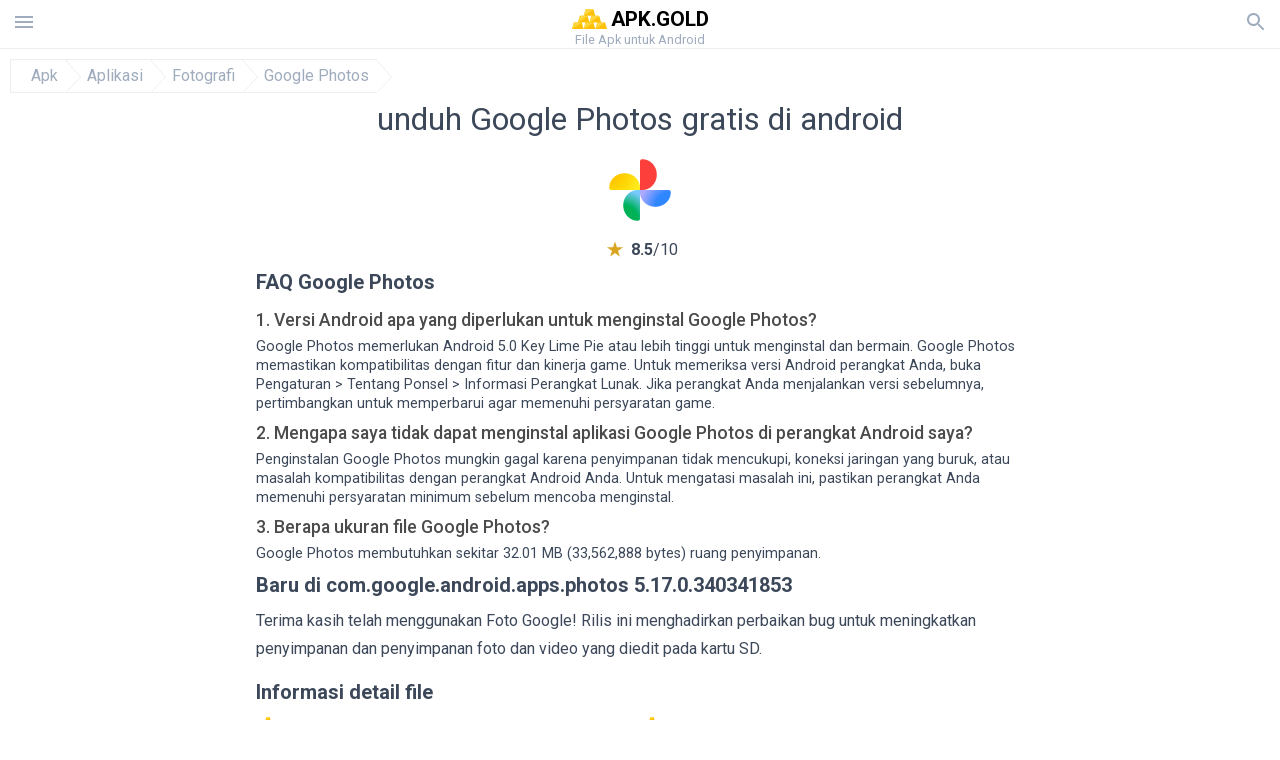

--- FILE ---
content_type: text/html; charset=UTF-8
request_url: https://apkgold.id/download?file_id=1571789/google-photos
body_size: 48551
content:
<!doctype html><html lang="id"> <head> <meta charset="utf-8"> <meta name="viewport" content="width=device-width,minimum-scale=1,initial-scale=1"> <title>Unduh file apk com.google.android.apps.photos 5.17.0.340341853 untuk android - apkgold.id</title> <meta name="keywords" content=""> <meta name="description" content=""> <link rel="dns-prefetch" href="//google-analytics.com/"> <link rel="dns-prefetch" href="//code.jquery.com/"> <link rel="dns-prefetch" href="//img.apkgold.id"> <link rel="dns-prefetch" href="//adservice.google.com"> <link rel="dns-prefetch" href="//cm.g.doubleclick.net"> <link rel="dns-prefetch" href="//fonts.googleapis.com"> <link rel="dns-prefetch" href="//fonts.gstatic.com"> <link rel="dns-prefetch" href="//googleads.g.doubleclick.net"> <link rel="dns-prefetch" href="//pagead2.googlesyndication.com"> <link rel="dns-prefetch" href="//tpc.googlesyndication.com"> <link rel="dns-prefetch" href="//www.google.com"> <script type="application/ld+json"> { "@context": "http://schema.org", "@type": "WebPage", "breadcrumb": { "@type": "BreadcrumbList", "itemListElement": [ { "@type": "ListItem", "position": 1, "item": { "@id": "https://apkgold.id", "name": "Apk" }
},{ "@type": "ListItem", "position": 2, "item": { "@id": "https://apps.apkgold.id", "name": "Aplikasi" }
},{ "@type": "ListItem", "position": 3, "item": { "@id": "https://photography.apkgold.id", "name": "Fotografi" }
},{ "@type": "ListItem", "position": 4, "item": { "@id": "https://google-photos.apkgold.id", "name": "Google Photos" }
} ] }, "url": "https://apkgold.id", "potentialAction": { "@type": "SearchAction", "target": "//apkgold.id/search/{search_term_string}", "query-input": "required name=search_term_string" }
}</script> <link href='https://fonts.googleapis.com/css?family=Roboto:400,300,500,700' rel='stylesheet' type='text/css'> <link href="https://apkgold.id/download?file_id=1571789/google-photos" rel="canonical"><link href="https://apk.gold/download?file_id=1571789/google-photos" hreflang="x-default" rel="alternate"><link href="https://apkgold.es/download?file_id=1571789/google-photos" hreflang="es" rel="alternate"><link href="https://apkgold.com.ua/download?file_id=1571789/google-photos" hreflang="uk" rel="alternate"><link href="https://apkgold.ae/download?file_id=1571789/google-photos" hreflang="ar" rel="alternate"><link href="https://apkgold.id/download?file_id=1571789/google-photos" hreflang="id" rel="alternate"><link href="https://apkgold-vn.com/download?file_id=1571789/google-photos" hreflang="vi" rel="alternate"><link href="https://apkgold.in/download?file_id=1571789/google-photos" hreflang="en-IN" rel="alternate"><link href="https://apkgold.kr/download?file_id=1571789/google-photos" hreflang="ko" rel="alternate"> <script async src="https://securepubads.g.doubleclick.net/tag/js/gpt.js"></script><script> window.googletag = window.googletag || {cmd: []}; googletag.cmd.push(function() { googletag.defineSlot('/14815415/apk.gold/dwn1', [ [300, 250], 'fluid', [250, 250], [336, 280], [240, 400], [970, 250], ], 'div-gpt-ad-1743368215143-0').addService(googletag.pubads()); googletag.pubads().enableSingleRequest(); googletag.enableServices(); });</script> <style>html,body,div,span,iframe,h1,h2,h3,h4,h5,h6,p,blockquote,pre,a,abbr,del,dfn,em,img,ins,small,strike,strong,sub,sup,b,u,i,center,dl,dt,dd,ol,ul,li,form,input,label,table,caption,tbody,tfoot,thead,tr,th,td,article,aside,figure,figcaption,footer,header,menu,nav{margin:0;padding:0;border:0;font-size:100%;font-family:Roboto,"Helvetica Neue",Helvetica,Arial,sans-serif;vertical-align:baseline;font-weight:normal;text-decoration:none}article,aside,details,figcaption,figure,footer,header,hgroup,menu,nav,section{display:block}body{line-height:1;font-family:Roboto,Helvetica,Arial,sans-serif;color:#3c4859}ol,ul{list-style:none}blockquote,q{quotes:none}blockquote:before,blockquote:after,q:before,q:after{content:'';content:none}table{border-collapse:collapse;border-spacing:0}:focus{outline:0}.heads_wrap{display:table;height:48px;width:100%;border-bottom:1px solid #eee}.menu_icon,.search_menu_icon{height:24px;width:24px}.menu-par{height:30px;width:30px;float:right}.menu_but,.logo_but,.search_but,.search_txt_wrap,.search_sbm{display:table-cell;text-align:center;vertical-align:middle}.logo_but a{width:160px;height:35px;display:inline-block}.icon_logo{height:35px;width:35px}.logo_but span{font-size:1.3em;display:inline-block;height:35px;color:#000;font-weight:bold;vertical-align:top;margin-top:7px}.second_color{color:#91855b}.logo_but div{font-size:.8em;color:#9facbd;margin-top:-6px}.menu_but,.search_but,.search_sbm{height:48px;width:48px;cursor:pointer}.search_sbm{border-left:1px solid #eee;border-right:1px solid #eee}.search_off,.search_on{width:100%;display:table-row}.search_txt_wrap{text-align:left;padding-left:10px}.search_txt{width:100%;height:48px;border-radius:0;-webkit-appearance:none;border:0}.sugg_block{position:absolute;background-color:#fff;display:table;width:100%;z-index:1000;-webkit-box-shadow:0 5px 5px 0 rgba(50,50,50,.25);-moz-box-shadow:0 5px 5px 0 rgba(50,50,50,.25);box-shadow:0 5px 5px 0 rgba(50,50,50,.25)}.sugg_row{display:table-row}.sugg_row:hover{background-color:#eee}.sugg_img,.sugg_text,.sugg_right{display:table-cell;vertical-align:middle;border-bottom:1px solid #eee;height:48px}.sugg_text{width:100%;padding-left:10px;color:#3c3c3c;text-decoration:none}.sugg_text_preloader{height:10px;display:table-cell;width:100%;text-align:center}.sugg_right{width:48px}.sugg_img{padding-left:10px}.preloader_block{width:100%;display:table-cell;text-align:center;height:10px}.search_more{width:48px;height:36px;fill:#aaa}.sugg_row_more a{font-weight:bold;color:#aaa}.apps_list{text-align:center}.item{width:150px;height:243px;border:1px solid #eee;display:inline-block;padding:0;margin:4px;vertical-align:top}@media(min-width:768px){.item{margin:10px}}.app_icon{text-align:center;padding:15px}.app_name{font-size:.8em;font-weight:bold;display:table-cell;height:45px;width:150px;vertical-align:middle;padding-left:10px;padding-right:10px;background-color:#eee;color:#444;border-bottom:1px solid #eee;border-top:1px solid #eee}.app_link{text-decoration:none}.bottom_block{display:table-cell;text-align:left;vertical-align:bottom;font-size:.75em;color:#878787;height:45px;padding-left:10px;padding-right:10px;line-height:1.15em;vertical-align:middle}.version{white-space:nowrap;overflow:hidden;text-overflow:ellipsis;width:140px}.apps_list_row{display:inline-block;white-space:nowrap}.item_row{white-space:normal}.pagination{display:block;width:100%;text-align:center}.cur_page{color:#535353;font-weight:700;text-align:center;padding:20px}.pagination .pages{display:block;text-align:center}.pagination a{display:inline-block;padding:20px;border:1px solid #eee;vertical-align:middle;text-decoration:none;color:#878787;margin-left:5px;margin-right:5px}.pagination a:hover{background-color:#eee}.pagination svg{vertical-align:middle;fill:#878787}.footer{width:100%;text-align:center;display:block;padding-top:20px;padding-bottom:20px;border-top:1px solid #eee;margin-top:20px}.footer a{text-decoration:none;color:#9facbd;font-size:.75em}.small_header,.up_header{margin:10px;margin-left:0;font-weight:bold;border-top:1px solid #eee;padding:10px;padding-top:15px;padding-left:10px;font-size:1.15em;text-overflow:ellipsis;overflow:hidden}.up_header{border:0}.light_header{margin:10px;margin-left:15px;font-weight:bold;font-size:.9em}.descr_more{display:block;width:100%;height:45px;background-image:url("[data-uri]");background-color:#eee;background-repeat:no-repeat;background-position-x:center;display:block;top:150px;left:0;position:relative;cursor:pointer;margin-top:-45px}.descr_toggle{display:inline-block;overflow:hidden;max-height:150px}.descr_toggle:before{display:inline-block;overflow:hidden;background:-webkit-linear-gradient(#eee,#333);-webkit-background-clip:text;-webkit-text-fill-color:transparent}.disp_none,.hide{display:none}.al_c{text-align:center}.al_c:hover{background-color:#fff}.fil0,.fil1,.fil2,.fil3{fill:#9facbd}.icon{fill:#9facbd}.fil-gray{fill:#9facbd}.pushy{position:fixed;width:200px;height:100%;top:0;z-index:9999;background:#fff;overflow:auto;-webkit-overflow-scrolling:touch}.pushy a{display:block;color:#666;padding:15px 30px;text-decoration:none;padding:10px 10px 10px 20px;font-size:14px;line-height:20px}.pushy ul:first-child{margin-top:10px}.pushy.pushy-left{left:0}.pushy.pushy-right{right:0}.pushy-content{visibility:hidden}.pushy-left{-webkit-transform:translate3d(-200px,0,0);-ms-transform:translate3d(-200px,0,0);transform:translate3d(-200px,0,0)}.pushy-open-left #container,.pushy-open-left .push{-webkit-transform:translate3d(200px,0,0);-ms-transform:translate3d(200px,0,0);transform:translate3d(200px,0,0)}.pushy-right{-webkit-transform:translate3d(200px,0,0);-ms-transform:translate3d(200px,0,0);transform:translate3d(200px,0,0)}.pushy-open-right #container,.pushy-open-right .push{-webkit-transform:translate3d(-200px,0,0);-ms-transform:translate3d(-200px,0,0);transform:translate3d(-200px,0,0)}.pushy-open-left .pushy,.pushy-open-right .pushy{-webkit-transform:translate3d(0,0,0);-ms-transform:translate3d(0,0,0);transform:translate3d(0,0,0)}.pushy-open-left .pushy-content,.pushy-open-right .pushy-content{visibility:visible}#container,.pushy,.push{transition:transform .2s cubic-bezier(0.16,.68,.43,.99)}.pushy-content{transition:visibility .2s cubic-bezier(0.16,.68,.43,.99)}.site-overlay{display:none}.pushy-open-left .site-overlay,.pushy-open-right .site-overlay{display:block;position:fixed;top:0;right:0;bottom:0;left:0;z-index:9998;background-color:rgba(0,0,0,.5);-webkit-animation:fade 500ms;animation:fade 500ms}@keyframes fade{0%{opacity:0}100%{opacity:1}}@-webkit-keyframes fade{0%{opacity:0}100%{opacity:1}}.pushy-submenu{border-bottom:1px solid #eee}.pushy-submenu ul{padding-left:15px;transition:max-height .2s ease-in-out,visibility .2s ease-in-out}.pushy-submenu ul .pushy-link{transition:opacity .2s ease-in-out}.pushy-link{border-bottom:1px solid #ccc}.pushy-link svg{float:right}.pushy-submenu button{width:100%;color:#666;padding:15px 30px;text-align:left;background:transparent;border:0;font-size:1em}.pushy-submenu>a,.pushy-submenu>button{position:relative;padding-left:17px;font-size:1.1em}}.pushy-submenu>a::after,.pushy-submenu>button::after{content:'';display:block;height:24px;width:24px;position:absolute;top:50%;right:15px;background:url("[data-uri]") no-repeat;-webkit-transform:translateY(-50%);-ms-transform:translateY(-50%);transform:translateY(-50%);transition:transform .2s}.pushy-submenu-closed ul{max-height:0;overflow:hidden;visibility:hidden}.pushy-submenu-closed .pushy-link{opacity:0}.pushy-submenu-open ul{max-height:1000px;visibility:visible}.pushy-submenu-open .pushy-link{opacity:1}.pushy-submenu-open a::after,.pushy-submenu-open button::after{-webkit-transform:translateY(-50%) rotate(90deg);-ms-transform:translateY(-50%) rotate(90deg);transform:translateY(-50%) rotate(90deg)}.frame{height:250px;line-height:250px;overflow:hidden}.frame ul{list-style:none;margin:0;padding:0;height:100%;font-size:50px}.frame img{vertical-align:middle}.fancy_link{width:227px;height:250px;display:block}.frame ul li{float:left;width:227px;height:100%;margin:0 1px 0 0;padding:0;background:#eee;color:#ddd;text-align:center;cursor:pointer}.frame ul li.active{color:#fff;background:#eef}.scrollbar{margin:1em 0 1em 0;height:45px;background:#eee;line-height:0;cursor:pointer}.scrollbar .handle{width:100px;height:100%;cursor:pointer;background-image:url("[data-uri]");background-color:#ccc;background-repeat:no-repeat;background-position-x:center}.scrollbar .handle .mousearea{position:absolute;top:-9px;left:0;width:100%;height:20px}.breadcrumbs{margin:10px;display:table}.breadcrumbs li{position:relative;border:1px solid #eee;border-right:0;float:left;padding:.5em;padding-left:1.25em}.breadcrumbs a{display:inline-block;white-space:nowrap;text-decoration:none;color:#9facbd;background:#fff;line-height:1em}.breadcrumbs a:before,.breadcrumbs a:after{content:"";width:0;height:0;position:absolute;top:0;z-index:200}.breadcrumbs a:hover{color:#3c3c3c}.breadcrumbs a:before{border-left:15px solid #eee;border-bottom:16px solid transparent;border-top:17px solid transparent;right:-15px}.breadcrumbs a:after{border-left:15px solid #fff;border-bottom:16px solid transparent;border-top:17px solid transparent;right:-14px}.full{margin:10px}.full_header{width:100%;text-align:center}.full_header h1{font-size:2em}.full_header h1 span{font-weight:bold;max-width:100%;display:inline-block;text-overflow:ellipsis;overflow:hidden;text-transform:uppercase}.full_header_text{font-size:1em}.full_header_text a{color:#9facbd;text-decoration:none}.header_icon{margin:10px}.header_rating{text-align:center}.header_rating svg,.header_rating div{vertical-align:middle;display:inline-block}.header_rating svg{height:1.5em;width:1.5em;fill:#daa520}.header_rating b{font-weight:bold}.dwn_up{width:100%}.dwn_up a,.dwn_up button{border:1px solid #0facf3;text-align:center;font-size:1.5em;color:#fff;text-decoration:none;display:inline-block;padding:5px 10px 5px 10px;background-color:#0facf3;border-radius:7px}.fileApks{background-color:#ffc107;display:inline;color:#fff;padding:2px;margin-top:14px;border-radius:5px}svg.obb_dwn_files{width:48px;height:48px;fill:#fff}a.obb_color_files{background-color:#bd9a58;color:#fff}a.obb_color_files:hover{background-color:#bd9a58 !important;color:#fff;border-bottom-right-radius:5px;border-bottom-left-radius:5px}.obb_cache{background-color:#bd9a58;border-radius:7px;padding-bottom:0;padding-top:5px;color:#fff}svg.obb_dwn{float:right}.obb_cache_size{font-size:.75em}.obb_space1{background-color:#fff;height:5px}.obb_space1 span{border-radius:0 0 7px 7px;height:10px;width:100%;background-color:#eee}.obb_space2{height:10px;background-color:#fff}.obb_wrap{background-color:#fff}.obb_cache a{background-color:unset;font-size:.95em;border:0}.dwn_up button{cursor:pointer}.dwn_up span{display:block;float:left;font-size:.5em}.dwn_up h2{font-size:2em}.dwn_up svg{float:right;height:32px;width:32px;fill:#fff}.st{font-size:.9em;margin-bottom:15px}.st a{color:#3c4859}.gr_color{background-color:#e2e6eb;border:1px solid #eee;padding:10px}.descr,.wn,.st{line-height:1.8em;text-overflow:ellipsis;overflow:hidden}.file_info{display:table}.file_info div{font-weight:bold;margin-bottom:5px;font-size:1.2em}.file_info li{display:inline-block;min-width:130px;height:37px;border:1px solid #eee;float:left;padding:10px;padding-left:5px;padding-right:5px;margin:10px;margin-left:0;margin-right:5px;font-size:.85em;word-wrap:anywhere}.mylink{color:#9facbd;max-width:280px;display:inline-block;text-overflow:ellipsis;overflow:hidden;white-space:nowrap}.files_list_li{border-top:1px solid #eee}.files_list_li:first-child{border:0}a.files_list{padding:5px;font-size:1em;color:#3c3c3c;width:100%;display:block;border-top:1px solid #eee;line-height:1.05em}a.files_list:hover{background-color:#eee}.files_left{display:table-cell;vertical-align:middle;width:48px;height:48px}.files_right{display:table-cell;vertical-align:middle;padding:10px;padding-top:0;padding-bottom:0}.files_name{font-weight:bold;font-size:1em;word-wrap:anywhere}.files_size{font-size:.75em}.files_version{color:#0facf3;font-size:.85em;font-weight:bold}.share_wrap svg{width:40px;height:40px}.share_wrap a{color:#3c3c3c;display:inline-block;padding:5px;width:62px;font-size:.9em;text-overflow:ellipsis;overflow:hidden}}.share_wrap a:hover{background:#eee}.share_wrap div{color:gray;font-size:.85em;font-weight:bold}.share svg{fill:#9facbd}.subscribe svg{fill:#9facbd}.qr svg{fill:#9facbd}.device_info{border:1px solid #eee}.device_info li{display:inline-block;background:#e2e6eb;width:110px;height:56px;font-size:.85em;vertical-align:top;padding:10px 10px 0 10px;margin:5px}.device_info b{font-weight:bold;display:block}li.dev_caption{width:100%;height:100px;background:#fff;display:table;font-size:1.25em}li.dev_caption div{display:table-cell;vertical-align:middle;text-align:left;width:50%}li.dev_caption div:first-child{text-align:right}.text_up{font-weight:bold;padding-bottom:10px;padding-right:10px;margin-top:10px}.text_up2{padding:10px 0;background:#eee;margin:10px 0}.box_a{display:inline-block;width:300px;height:250px padding-bottom:5px;min-width:300px;min-height:250px}@media(min-width:480px){.box_a{width:336px;height:280px}}.box_b{display:inline-block;width:100%;padding-bottom:5px}.box_a_up{color:#a7b3c3;font-size:9px;padding-top:5px;padding-bottom:3px}.download_text{padding-top:10px;padding-bottom:10px;width:100%}.download_text a{font-weight:bold;color:#0facf3;text-decoration:underline}.dwn_wrap{display:block;width:100%;text-align:center}.timer_wrap{width:100%;text-align:center;padding-top:20px;padding-bottom:20px}#timer{width:80px;display:inline-block}.pietimer{position:relative;font-size:200px;width:1em;height:1em}.pietimer>.percent{position:absolute;top:1.05em;left:0;width:3.33em;font-size:.3em;text-align:center;display:none}.pietimer>.slice{position:absolute;width:1em;height:1em;clip:rect(0px,1em,1em,0.5em)}.pietimer>.slice.gt50{clip:rect(auto,auto,auto,auto)}.pietimer>.slice>.pie{border:.1em solid silver;position:absolute;width:.8em;height:.8em;clip:rect(0em,0.5em,1em,0em);-moz-border-radius:.5em;-webkit-border-radius:.5em;border-radius:.5em}.pietimer>.slice>.pie.fill{-moz-transform:rotate(180deg) !important;-webkit-transform:rotate(180deg) !important;-o-transform:rotate(180deg) !important;transform:rotate(180deg) !important}.pietimer.fill>.percent{display:none}.pietimer.fill>.slice>.pie{border:transparent;background-color:silver;width:1em;height:1em}.box_perms{list-style-type:disc;padding:30px}.dwn_select{height:48px;width:48px}.rotate_180{-webkit-transform:rotate(180deg);-moz-transform:rotate(180deg);-o-transform:rotate(180deg);-ms-transform:rotate(180deg);transform:rotate(180deg)}.vars_list{cursor:pointer;line-height:1.15em}.vars_list ul{margin-left:10px}li.vars_list{line-height:1.05em}.files_size b{font-weight:bold}.additional_file_info{padding-bottom:12px}.f_ifo{font-size:.75em}.f_ifo b{font-weight:bold}.dwn_btn_wrap{display:inline-block;background:#eee;border-radius:7px;margin-bottom:12px}.no_margin{margin:0}.s_padding{padding:5px}.ups{color:#878787;margin:10px;margin-left:0;border-top:1px solid #eee;padding:10px;padding-top:15px;padding-left:10px}ul.tabs{margin:0;padding:0;list-style:none;border-bottom:1px solid #eee}ul.tabs li{border:1px solid #eee;border-bottom:2px solid #eee;background:#eee;display:inline-block;padding:10px 15px;cursor:pointer}ul.tabs li.current{background:#fff;border-bottom:2px solid #46bff5;font-weight:bold}.tab-content{display:none;padding:5px}.tab-content.current{display:inherit}.tag_lb,.show_more_tags{border:1px solid #46bff5;border-radius:3px;background:#fff;color:#525857;-webkit-transition:all .2s ease-in-out;transition:all .2s ease-in-out;margin:5px;display:inline-block;padding:0 10px;height:32px;vertical-align:baseline;text-align:center;line-height:28px}.tag_lb:hover{background:#46bff5;color:#fff}.tags_wrap{display:block;margin-left:5px;border:1px solid #eee;border-top:0}.tags_li{display:inline;list-style:none}.show_more_tags{background:#46bff5;border:1px solid #46bff5;color:#fff;padding:0 5px;margin:0}.show_more_tags:hover{background:#fff;color:#46bff5}.dwnInstall{padding-top:1rem;padding-bottom:1rem;border-bottom:1px solid #eee}.dwn_params_wrap{text-align:center;display:block;border-top:0 solid black;margin-top:15px;padding:10px}.dwn_params{text-align:left;display:inline-block;line-height:35px;max-width:100%}.dwn_params b{font-weight:bold}.dwn_params_wrap h1{font-weight:bold;font-size:1.2em;padding:15px}.dwn_params li{display:block;text-overflow:ellipsis;overflow:hidden;white-space:nowrap}.telegram_wrap p{margin-bottom:10px}.telegram_chat{background-color:#32afed;width:50px;display:inline-block;height:50px}.telegram_icon{width:48px;height:48px;fill:#fff}.t_small{width:18px;height:18px}.t_col{color:#32afed;font-weight:bold;font-size:1.2em}.join_telegram{margin-bottom:10px}.adslot_ATF{width:320px;height:50px;margin:0 auto}@media(min-device-width:468px){.adslot_ATF{width:468px;height:60px;margin:0 auto}}@media(min-device-width:728px){.adslot_ATF{width:728px;height:90px;margin:0 auto}}@media(min-device-width:970px){.adslot_ATF{width:970px;height:90px;margin:0 auto}}.adslot_S1,.adslot_S2,.adslot_BTF_M{display:inline-block;width:336px;height:280px;margin:0 auto}@media(min-device-width:970px){.adslot_S1{width:970px;height:250px}.adslot_S2{width:970px;height:90px}.adslot_BTF_M{display:none}}.adslot_ATF_test{display:inline-block;width:300px;height:250px}.adslot_S1_test,.adslot_S2_test,.adslot_BTF_M_test{display:inline-block;width:336px;height:280px}@media(min-device-width:970px){.adslot_ATF_test{width:728px;height:90px}.adslot_S1_test{width:970px;height:250px}.adslot_S2_test{width:970px;height:90px}.adslot_BTF_M_test{display:none}}.adslot_ATF_DWN{display:inline-block;width:300px;height:250px}.adslot_BTF_M_DWN,.adslot_S1_DWN,.adslot_S2_DWN,.adslot_S3_DWN{display:inline-block;width:336px;height:280px}@media(min-device-width:970px){.adslot_ATF_DWN{width:728px;height:90px}.adslot_S1_DWN{width:970px;height:250px}.adslot_S2_DWN,.adslot_S3_DWN{width:970px;height:90px}.adslot_BTF_M_DWN{display:none}}.adx_center{text-align:center;min-height:280px;display:flex;align-items:center;justify-content:center}@media(max-height:320px) and (max-width:600px){.adx_center{min-height:50px}}.file_title b{font-weight:bold;color:green}.file_title i{font-weight:bold;color:red}.file_title span{display:block;margin:10px 0}.dwnBtnWrap{text-align:center;margin:20px 0}.dwnBtnWrap h3{font-weight:bold}.js-rating{width:100%;display:block;text-align:center}.sprite{display:inline-block}.sprite svg{width:100px;height:100px;opacity:.3}.sprite svg:hover{cursor:pointer;opacity:1}.sprite-fa-thumbs-up-grey{fill:green}.sprite-fa-thumbs-down-grey{fill:red}html[dir="rtl"] .sly{direction:ltr}html[dir="rtl"] .sly2{direction:ltr}html[dir="rtl"] .sly3{direction:ltr}html[dir="rtl"] .sly4{direction:ltr}html[dir="rtl"] .scrollbar{direction:ltr}html[dir="rtl"] .adx_center{direction:ltr}.apks_file{background:#daa520;color:white;font-weight:bold;display:inline-block;padding:3px;border:1px;border-radius:4px;position:relative;left:25px;top:11px;user-select:none}.apks_file_wrap{width:100%;text-align:right;background:#fff}#tableFileInfo table tbody{box-sizing:inherit;display:table}@media screen and (min-width:480px){#tableFileInfo table tbody{display:flex;flex-wrap:wrap}}@media screen and (min-width:768px){.oldFilesBlock{width:768px}}#tableFileInfo table tr{flex:0 0 auto;width:50%;padding:.25rem;border-bottom:1px solid #eee;box-sizing:inherit}#tableFileInfo table th{display:block;text-align:start;font-weight:300;font-size:smaller}#tableFileInfo table td{display:block;padding:0;padding-left:0;line-height:1.375;overflow-x:auto;font-size:80%;text-align:start;padding-left:24px}.t_svg{fill:#69696b;height:1rem;width:1rem;position:relative;margin-right:.25rem}.header2r{font-size:1.25rem;text-align:left;padding-bottom:.5rem;font-weight:bold}.tableWrap{max-width:768px;display:inline-block;margin-left:.5rem;margin-right:.5rem}.ellipsis{text-overflow:ellipsis;white-space:nowrap;overflow:hidden;display:block;max-width:100%}.oldFilesBlock{text-align:left;display:block;margin-left:.5rem;margin-right:.5rem}.dwn_faq{counter-reset:section;text-align:left}.dwn_faq h4{font-weight:500;font-size:1.1rem;color:#4b4b4b;margin:12px 0 8px;margin-top:12px;counter-increment:item}.dwn_faq h4::before{content:counter(item) ". "}.dwn_faq .textBlock{margin:8px 0;font-size:.9rem;line-height:1.375}.top1{margin-top:1rem}.textleft{text-align:left}.w100{width:100%}.mt-1r{margin-top:1rem}.adv_text{text-align:center;color:#aaa;font-size:12px;margin-bottom:1em;margin-top:1em}.splitFileList li{margin-left:2px;color:#78828e}.splitFileList{list-style-type:none}.splitFileList li::before{content:"∟";margin-right:1px}.attentionText{margin-top:1rem;display:block;border:1px solid red;padding:1rem;font-size:.9rem;font-weight:bold;background:#ffdbdb;border-radius:7px}.attentionTextCache{margin-top:1rem;display:block;padding:1rem;font-size:1rem;font-weight:bold;border-radius:7px;line-height:1.5rem}.clearfix::after{content:"";display:block;clear:left}.fancybox-enabled{overflow:hidden}.fancybox-enabled body{overflow:visible;height:100%}.fancybox-is-hidden{position:absolute;top:-9999px;left:-9999px;visibility:hidden}.fancybox-container{position:fixed;top:0;left:0;width:100%;height:100%;z-index:99993;-webkit-tap-highlight-color:transparent;-webkit-backface-visibility:hidden;backface-visibility:hidden;-webkit-transform:translateZ(0);transform:translateZ(0)}.fancybox-container~.fancybox-container{z-index:99992}.fancybox-outer,.fancybox-inner,.fancybox-bg,.fancybox-stage{position:absolute;top:0;right:0;bottom:0;left:0}.fancybox-outer{overflow-y:auto;-webkit-overflow-scrolling:touch}.fancybox-bg{background:#1e1e1e;opacity:0;transition-duration:inherit;transition-property:opacity;transition-timing-function:cubic-bezier(0.47,0,.74,.71)}.fancybox-is-open .fancybox-bg{opacity:.87;transition-timing-function:cubic-bezier(0.22,.61,.36,1)}.fancybox-infobar,.fancybox-toolbar,.fancybox-caption-wrap{position:absolute;direction:ltr;z-index:99997;opacity:0;visibility:hidden;transition:opacity .25s,visibility 0s linear .25s;box-sizing:border-box}.fancybox-show-infobar .fancybox-infobar,.fancybox-show-toolbar .fancybox-toolbar,.fancybox-show-caption .fancybox-caption-wrap{opacity:1;visibility:visible;transition:opacity .25s,visibility 0s}.fancybox-infobar{top:0;left:50%;margin-left:-79px}.fancybox-infobar__body{display:inline-block;width:70px;line-height:44px;font-size:13px;font-family:"Helvetica Neue",Helvetica,Arial,sans-serif;text-align:center;color:#ddd;background-color:rgba(30,30,30,.7);pointer-events:none;-webkit-user-select:none;-moz-user-select:none;-ms-user-select:none;user-select:none;-webkit-touch-callout:none;-webkit-tap-highlight-color:transparent;-webkit-font-smoothing:subpixel-antialiased}.fancybox-toolbar{top:0;right:0}.fancybox-stage{overflow:hidden;direction:ltr;z-index:99994;-webkit-transform:translate3d(0,0,0)}.fancybox-slide{position:absolute;top:0;left:0;width:100%;height:100%;margin:0;padding:0;overflow:auto;outline:0;white-space:normal;box-sizing:border-box;text-align:center;z-index:99994;-webkit-overflow-scrolling:touch;display:none;-webkit-backface-visibility:hidden;backface-visibility:hidden;transition-property:opacity,-webkit-transform;transition-property:transform,opacity;transition-property:transform,opacity,-webkit-transform;-webkit-transform-style:preserve-3d;transform-style:preserve-3d}.fancybox-slide::before{content:'';display:inline-block;vertical-align:middle;height:100%;width:0}.fancybox-is-sliding .fancybox-slide,.fancybox-slide--previous,.fancybox-slide--current,.fancybox-slide--next{display:block}.fancybox-slide--image{overflow:visible}.fancybox-slide--image::before{display:none}.fancybox-slide--video .fancybox-content,.fancybox-slide--video iframe{background:#000}.fancybox-slide--map .fancybox-content,.fancybox-slide--map iframe{background:#e5e3df}.fancybox-slide--next{z-index:99995}.fancybox-slide>*{display:inline-block;position:relative;padding:24px;margin:44px 0 44px;border-width:0;vertical-align:middle;text-align:left;background-color:#fff;overflow:auto;box-sizing:border-box}.fancybox-slide .fancybox-image-wrap{position:absolute;top:0;left:0;margin:0;padding:0;border:0;z-index:99995;background:transparent;cursor:default;overflow:visible;-webkit-transform-origin:top left;-ms-transform-origin:top left;transform-origin:top left;background-size:100% 100%;background-repeat:no-repeat;-webkit-backface-visibility:hidden;backface-visibility:hidden}.fancybox-can-zoomOut .fancybox-image-wrap{cursor:-webkit-zoom-out;cursor:zoom-out}.fancybox-can-zoomIn .fancybox-image-wrap{cursor:-webkit-zoom-in;cursor:zoom-in}.fancybox-can-drag .fancybox-image-wrap{cursor:-webkit-grab;cursor:grab}.fancybox-is-dragging .fancybox-image-wrap{cursor:-webkit-grabbing;cursor:grabbing}.fancybox-image,.fancybox-spaceball{position:absolute;top:0;left:0;width:100%;height:100%;margin:0;padding:0;border:0;max-width:none;max-height:none}.fancybox-spaceball{z-index:1}.fancybox-slide--iframe .fancybox-content{padding:0;width:80%;height:80%;max-width:calc(100% - 100px);max-height:calc(100% - 88px);overflow:visible;background:#fff}.fancybox-iframe{display:block;margin:0;padding:0;border:0;width:100%;height:100%;background:#fff}.fancybox-error{margin:0;padding:40px;width:100%;max-width:380px;background:#fff;cursor:default}.fancybox-error p{margin:0;padding:0;color:#444;font:16px/20px "Helvetica Neue",Helvetica,Arial,sans-serif}.fancybox-close-small{position:absolute;top:0;right:0;width:44px;height:44px;padding:0;margin:0;border:0;border-radius:0;outline:0;background:transparent;z-index:10;cursor:pointer}.fancybox-close-small:after{content:'×';position:absolute;top:5px;right:5px;width:30px;height:30px;font:20px/30px Arial,"Helvetica Neue",Helvetica,sans-serif;color:#888;font-weight:300;text-align:center;border-radius:50%;border-width:0;background:#fff;transition:background .25s;box-sizing:border-box;z-index:2}.fancybox-close-small:focus:after{outline:1px dotted #888}.fancybox-close-small:hover:after{color:#555;background:#eee}.fancybox-slide--iframe .fancybox-close-small{top:0;right:-44px}.fancybox-slide--iframe .fancybox-close-small:after{background:transparent;font-size:35px;color:#aaa}.fancybox-slide--iframe .fancybox-close-small:hover:after{color:#fff}.fancybox-caption-wrap{bottom:0;left:0;right:0;padding:60px 30px 0 30px;background:linear-gradient(to bottom,transparent 0,rgba(0,0,0,.1) 20%,rgba(0,0,0,.2) 40%,rgba(0,0,0,.6) 80%,rgba(0,0,0,.8) 100%);pointer-events:none}.fancybox-caption{padding:30px 0;border-top:1px solid rgba(255,255,255,.4);font-size:14px;font-family:"Helvetica Neue",Helvetica,Arial,sans-serif;color:#fff;line-height:20px;-webkit-text-size-adjust:none}.fancybox-caption a,.fancybox-caption button,.fancybox-caption select{pointer-events:all}.fancybox-caption a{color:#fff;text-decoration:underline}.fancybox-button{display:inline-block;position:relative;margin:0;padding:0;border:0;width:44px;height:44px;line-height:44px;text-align:center;background:transparent;color:#ddd;border-radius:0;cursor:pointer;vertical-align:top;outline:0}.fancybox-button[disabled]{cursor:default;pointer-events:none}.fancybox-infobar__body,.fancybox-button{background:rgba(30,30,30,.6)}.fancybox-button:hover:not([disabled]){color:#fff;background:rgba(0,0,0,.8)}.fancybox-button::before,.fancybox-button::after{content:'';pointer-events:none;position:absolute;background-color:currentColor;color:currentColor;opacity:.9;box-sizing:border-box;display:inline-block}.fancybox-button[disabled]::before,.fancybox-button[disabled]::after{opacity:.3}.fancybox-button--left::after,.fancybox-button--right::after{top:18px;width:6px;height:6px;background:transparent;border-top:solid 2px currentColor;border-right:solid 2px currentColor}.fancybox-button--left::after{left:20px;-webkit-transform:rotate(-135deg);-ms-transform:rotate(-135deg);transform:rotate(-135deg)}.fancybox-button--right::after{right:20px;-webkit-transform:rotate(45deg);-ms-transform:rotate(45deg);transform:rotate(45deg)}.fancybox-button--left{border-bottom-left-radius:5px}.fancybox-button--right{border-bottom-right-radius:5px}.fancybox-button--close::before,.fancybox-button--close::after{content:'';display:inline-block;position:absolute;height:2px;width:16px;top:calc(50% - 1px);left:calc(50% - 8px)}.fancybox-button--close::before{-webkit-transform:rotate(45deg);-ms-transform:rotate(45deg);transform:rotate(45deg)}.fancybox-button--close::after{-webkit-transform:rotate(-45deg);-ms-transform:rotate(-45deg);transform:rotate(-45deg)}.fancybox-arrow{position:absolute;top:50%;margin:-50px 0 0 0;height:100px;width:54px;padding:0;border:0;outline:0;background:none;cursor:pointer;z-index:99995;opacity:0;-webkit-user-select:none;-moz-user-select:none;-ms-user-select:none;user-select:none;transition:opacity .25s}.fancybox-arrow::after{content:'';position:absolute;top:28px;width:44px;height:44px;background-color:rgba(30,30,30,.8);background-image:url([data-uri]);background-repeat:no-repeat;background-position:center center;background-size:24px 24px}.fancybox-arrow--right{right:0}.fancybox-arrow--left{left:0;-webkit-transform:scaleX(-1);-ms-transform:scaleX(-1);transform:scaleX(-1)}.fancybox-arrow--right::after,.fancybox-arrow--left::after{left:0}.fancybox-show-nav .fancybox-arrow{opacity:.6}.fancybox-show-nav .fancybox-arrow[disabled]{opacity:.3}.fancybox-loading{border:6px solid rgba(100,100,100,.4);border-top:6px solid rgba(255,255,255,.6);border-radius:100%;height:50px;width:50px;-webkit-animation:fancybox-rotate .8s infinite linear;animation:fancybox-rotate .8s infinite linear;background:transparent;position:absolute;top:50%;left:50%;margin-top:-25px;margin-left:-25px;z-index:99999}@-webkit-keyframes fancybox-rotate{from{-webkit-transform:rotate(0deg);transform:rotate(0deg)}to{-webkit-transform:rotate(359deg);transform:rotate(359deg)}}@keyframes fancybox-rotate{from{-webkit-transform:rotate(0deg);transform:rotate(0deg)}to{-webkit-transform:rotate(359deg);transform:rotate(359deg)}}.fancybox-animated{transition-timing-function:cubic-bezier(0,0,.25,1)}.fancybox-fx-slide.fancybox-slide--previous{-webkit-transform:translate3d(-100%,0,0);transform:translate3d(-100%,0,0);opacity:0}.fancybox-fx-slide.fancybox-slide--next{-webkit-transform:translate3d(100%,0,0);transform:translate3d(100%,0,0);opacity:0}.fancybox-fx-slide.fancybox-slide--current{-webkit-transform:translate3d(0,0,0);transform:translate3d(0,0,0);opacity:1}.fancybox-fx-fade.fancybox-slide--previous,.fancybox-fx-fade.fancybox-slide--next{opacity:0;transition-timing-function:cubic-bezier(0.19,1,.22,1)}.fancybox-fx-fade.fancybox-slide--current{opacity:1}.fancybox-fx-zoom-in-out.fancybox-slide--previous{-webkit-transform:scale3d(1.5,1.5,1.5);transform:scale3d(1.5,1.5,1.5);opacity:0}.fancybox-fx-zoom-in-out.fancybox-slide--next{-webkit-transform:scale3d(0.5,.5,.5);transform:scale3d(0.5,.5,.5);opacity:0}.fancybox-fx-zoom-in-out.fancybox-slide--current{-webkit-transform:scale3d(1,1,1);transform:scale3d(1,1,1);opacity:1}.fancybox-fx-rotate.fancybox-slide--previous{-webkit-transform:rotate(-360deg);-ms-transform:rotate(-360deg);transform:rotate(-360deg);opacity:0}.fancybox-fx-rotate.fancybox-slide--next{-webkit-transform:rotate(360deg);-ms-transform:rotate(360deg);transform:rotate(360deg);opacity:0}.fancybox-fx-rotate.fancybox-slide--current{-webkit-transform:rotate(0deg);-ms-transform:rotate(0deg);transform:rotate(0deg);opacity:1}.fancybox-fx-circular.fancybox-slide--previous{-webkit-transform:scale3d(0,0,0) translate3d(-100%,0,0);transform:scale3d(0,0,0) translate3d(-100%,0,0);opacity:0}.fancybox-fx-circular.fancybox-slide--next{-webkit-transform:scale3d(0,0,0) translate3d(100%,0,0);transform:scale3d(0,0,0) translate3d(100%,0,0);opacity:0}.fancybox-fx-circular.fancybox-slide--current{-webkit-transform:scale3d(1,1,1) translate3d(0,0,0);transform:scale3d(1,1,1) translate3d(0,0,0);opacity:1}.fancybox-fx-tube.fancybox-slide--previous{-webkit-transform:translate3d(-100%,0,0) scale(0.1) skew(-10deg);transform:translate3d(-100%,0,0) scale(0.1) skew(-10deg)}.fancybox-fx-tube.fancybox-slide--next{-webkit-transform:translate3d(100%,0,0) scale(0.1) skew(10deg);transform:translate3d(100%,0,0) scale(0.1) skew(10deg)}.fancybox-fx-tube.fancybox-slide--current{-webkit-transform:translate3d(0,0,0) scale(1);transform:translate3d(0,0,0) scale(1)}@media all and (max-width:800px){.fancybox-infobar{left:0;margin-left:0}.fancybox-button--left,.fancybox-button--right{display:none !important}.fancybox-caption{padding:20px 0;margin:0}}.fancybox-button--fullscreen::before{width:15px;height:11px;left:calc(50% - 7px);top:calc(50% - 6px);border:2px solid;background:none}.fancybox-button--play::before,.fancybox-button--pause::before{top:calc(50% - 6px);left:calc(50% - 4px);background:transparent}.fancybox-button--play::before{width:0;height:0;border-top:6px inset transparent;border-bottom:6px inset transparent;border-left:10px solid;border-radius:1px}.fancybox-button--pause::before{width:7px;height:11px;border-style:solid;border-width:0 2px 0 2px}.fancybox-thumbs{display:none}.fancybox-button--thumbs{display:none}@media all and (min-width:800px){.fancybox-button--thumbs{display:inline-block}.fancybox-button--thumbs span{font-size:23px}.fancybox-button--thumbs::before{width:3px;height:3px;top:calc(50% - 2px);left:calc(50% - 2px);box-shadow:0 -4px 0,-4px -4px 0,4px -4px 0,0 0 0 32px inset,-4px 0 0,4px 0 0,0 4px 0,-4px 4px 0,4px 4px 0}.fancybox-thumbs{position:absolute;top:0;right:0;bottom:0;left:auto;width:220px;margin:0;padding:5px 5px 0 0;background:#fff;word-break:normal;-webkit-tap-highlight-color:transparent;-webkit-overflow-scrolling:touch;-ms-overflow-style:-ms-autohiding-scrollbar;box-sizing:border-box;z-index:99995}.fancybox-show-thumbs .fancybox-thumbs{display:block}.fancybox-show-thumbs .fancybox-inner{right:220px}.fancybox-thumbs>ul{list-style:none;position:absolute;position:relative;width:100%;height:100%;margin:0;padding:0;overflow-x:hidden;overflow-y:auto;font-size:0}.fancybox-thumbs>ul>li{float:left;overflow:hidden;max-width:50%;padding:0;margin:0;width:105px;height:75px;position:relative;cursor:pointer;outline:0;border:5px solid transparent;border-top-width:0;border-right-width:0;-webkit-tap-highlight-color:transparent;-webkit-backface-visibility:hidden;backface-visibility:hidden;box-sizing:border-box}li.fancybox-thumbs-loading{background:rgba(0,0,0,.1)}.fancybox-thumbs>ul>li>img{position:absolute;top:0;left:0;min-width:100%;min-height:100%;max-width:none;max-height:none;-webkit-touch-callout:none;-webkit-user-select:none;-moz-user-select:none;-ms-user-select:none;user-select:none}.fancybox-thumbs>ul>li:before{content:'';position:absolute;top:0;right:0;bottom:0;left:0;border-radius:2px;border:4px solid #4ea7f9;z-index:99991;opacity:0;transition:all .2s cubic-bezier(0.25,.46,.45,.94)}.fancybox-thumbs>ul>li.fancybox-thumbs-active:before{opacity:1}}</style> <link rel="apple-touch-icon" sizes="180x180" href="/i/apkgold/180.png"><link rel="icon" type="image/png" href="/i/apkgold/32.png" sizes="32x32"><link rel="icon" type="image/png" href="/i/apkgold/16.png" sizes="16x16"><link rel="mask-icon" href="/i/apkgold/favicon.png" color="#000"><meta name="theme-color" content="#000"><meta name="apple-mobile-web-app-capable" content="yes"> <svg class="hide" xmlns="http://www.w3.org/2000/svg"><symbol id="logo" x="0px" y="0px" viewBox="0 0 48 48" enable-background="new 0 0 48 48" xml:space="preserve"><path fill="#FFC107" d="M8,28l2.5-8.3c0.1-0.4,0.5-0.7,0.9-0.7h9.2c0.4,0,0.8,0.3,0.9,0.7L24,28H8z M40,28l-2.5-8.3 C37.3,19.3,37,19,36.6,19h-9.2c-0.4,0-0.8,0.3-0.9,0.7L24,28H40z M32,19l-2.5-8.3C29.3,10.3,29,10,28.6,10h-9.2 c-0.4,0-0.8,0.3-0.9,0.7L16,19H32z M16,37l-2.5-8.3C13.3,28.3,13,28,12.6,28H3.4c-0.4,0-0.8,0.3-0.9,0.7L0,37H16z M32,37l-2.5-8.3 C29.3,28.3,29,28,28.6,28h-9.2c-0.4,0-0.8,0.3-0.9,0.7L16,37H32z M48,37l-2.5-8.3C45.3,28.3,45,28,44.6,28h-9.2 c-0.4,0-0.8,0.3-0.9,0.7L32,37H48z"/><path fill="#FFD740" d="M37.3,19.4L24,28l2.5-8.3c0.1-0.4,0.5-0.7,0.9-0.7h9.2C36.9,19,37.1,19.1,37.3,19.4z M20.6,19h-9.2 c-0.4,0-0.8,0.3-0.9,0.7L8,28l13.3-8.6C21.1,19.1,20.9,19,20.6,19z M28.6,28h-9.2c-0.4,0-0.8,0.3-0.9,0.7L16,37l13.3-8.6 C29.1,28.1,28.9,28,28.6,28z M44.6,28h-9.2c-0.4,0-0.8,0.3-0.9,0.7L32,37l13.3-8.6C45.1,28.1,44.9,28,44.6,28z M12.6,28H3.4 c-0.4,0-0.8,0.3-0.9,0.7L0,37l13.3-8.6C13.1,28.1,12.9,28,12.6,28z M28.6,10h-9.2c-0.4,0-0.8,0.3-0.9,0.7L16,19l13.3-8.6 C29.1,10.1,28.9,10,28.6,10z"/></symbol> <symbol id="search" viewBox="0 0 24 24"> <path d="M15.5 14h-.79l-.28-.27C15.41 12.59 16 11.11 16 9.5 16 5.91 13.09 3 9.5 3S3 5.91 3 9.5 5.91 16 9.5 16c1.61 0 3.09-.59 4.23-1.57l.27.28v.79l5 4.99L20.49 19l-4.99-5zm-6 0C7.01 14 5 11.99 5 9.5S7.01 5 9.5 5 14 7.01 14 9.5 11.99 14 9.5 14z"/> <path d="M0 0h24v24H0z" fill="none"/> </symbol> <symbol id="menu" viewBox="0 0 24 24"> <path d="M0 0h24v24H0z" fill="none"/> <path d="M3 18h18v-2H3v2zm0-5h18v-2H3v2zm0-7v2h18V6H3z"/> </symbol> <symbol id="enter" viewBox="0 0 24 24"> <path d="M0 0h24v24H0V0z" fill="none"/> <path d="M11 9l1.42 1.42L8.83 14H18V4h2v12H8.83l3.59 3.58L11 21l-6-6 6-6z"/> </symbol> <symbol id="clear" viewBox="0 0 24 24"> <path d="M19 6.41L17.59 5 12 10.59 6.41 5 5 6.41 10.59 12 5 17.59 6.41 19 12 13.41 17.59 19 19 17.59 13.41 12z"/> <path d="M0 0h24v24H0z" fill="none"/> </symbol> <symbol id="right" viewBox="0 0 24 24"> <path d="M8.59 16.34l4.58-4.59-4.58-4.59L10 5.75l6 6-6 6z"/> <path d="M0-.25h24v24H0z" fill="none"/> </symbol> <symbol id="left" viewBox="0 0 24 24"> <path d="M15.41 16.09l-4.58-4.59 4.58-4.59L14 5.5l-6 6 6 6z"/> <path d="M0-.5h24v24H0z" fill="none"/> </symbol> <symbol id="down" viewBox="0 0 24 24"> <path d="M7.41 7.84L12 12.42l4.59-4.58L18 9.25l-6 6-6-6z"/> <path d="M0-.75h24v24H0z" fill="none"/> </symbol> <symbol id="rating" viewBox="0 0 18 18"> <path d="M9 11.3l3.71 2.7-1.42-4.36L15 7h-4.55L9 2.5 7.55 7H3l3.71 2.64L5.29 14z"/> <path d="M0 0h18v18H0z" fill="none"/> </symbol> <symbol id="download" viewBox="0 0 24 24"> <path d="M19 9h-4V3H9v6H5l7 7 7-7zM5 18v2h14v-2H5z"/> <path d="M0 0h24v24H0z" fill="none"/> </symbol> <symbol id="qr" viewBox="0 0 100 100"> <path d="M60,30H50v10h40V10H60V30z M70,20h10v10H70V20z"/> <path d="M50,20V10H10v30h10v10h10V40h10V20H50z M30,30H20V20h10V30z"/> <rect x="50" y="50" width="20" height="10"/> <rect x="80" y="50" width="10" height="10"/> <rect x="70" y="60" width="10" height="10"/> <rect x="80" y="70" width="10" height="20"/> <rect x="60" y="80" width="10" height="10"/> <path d="M40,80h20V70H40V60H10v30h30V80z M30,80H20V70h10V80z"/> <rect x="40" y="40" width="10" height="10"/> </symbol> <symbol id="rss" viewBox="0 0 24 24"> <path d="M0 0h24v24H0z" fill="none"/> <circle cx="6.18" cy="17.82" r="2.18"/> <path d="M4 4.44v2.83c7.03 0 12.73 5.7 12.73 12.73h2.83c0-8.59-6.97-15.56-15.56-15.56zm0 5.66v2.83c3.9 0 7.07 3.17 7.07 7.07h2.83c0-5.47-4.43-9.9-9.9-9.9z"/> </symbol> <symbol id="email" viewBox="0 0 24 24"> <path d="M0 0h24v24H0z" fill="none"/> <path d="M20 4H4c-1.1 0-1.99.9-1.99 2L2 18c0 1.1.9 2 2 2h16c1.1 0 2-.9 2-2V6c0-1.1-.9-2-2-2zm0 14H4V8l8 5 8-5v10zm-8-7L4 6h16l-8 5z"/> </symbol> <symbol id="subscribe" viewBox="0 0 24 24"> <defs><path d="M0 0h24v24H0V0z" id="a"/></defs> <path clip-path="url(#b)" d="M21 10.12h-6.78l2.74-2.82c-2.73-2.7-7.15-2.8-9.88-.1-2.73 2.71-2.73 7.08 0 9.79 2.73 2.71 7.15 2.71 9.88 0C18.32 15.65 19 14.08 19 12.1h2c0 1.98-.88 4.55-2.64 6.29-3.51 3.48-9.21 3.48-12.72 0-3.5-3.47-3.53-9.11-.02-12.58 3.51-3.47 9.14-3.47 12.65 0L21 3v7.12zM12.5 8v4.25l3.5 2.08-.72 1.21L11 13V8h1.5z"/> </symbol> <symbol id="share" viewBox="0 0 24 24"> <path d="M0 0h24v24H0z" fill="none"/> <path d="M18 16.08c-.76 0-1.44.3-1.96.77L8.91 12.7c.05-.23.09-.46.09-.7s-.04-.47-.09-.7l7.05-4.11c.54.5 1.25.81 2.04.81 1.66 0 3-1.34 3-3s-1.34-3-3-3-3 1.34-3 3c0 .24.04.47.09.7L8.04 9.81C7.5 9.31 6.79 9 6 9c-1.66 0-3 1.34-3 3s1.34 3 3 3c.79 0 1.5-.31 2.04-.81l7.12 4.16c-.05.21-.08.43-.08.65 0 1.61 1.31 2.92 2.92 2.92 1.61 0 2.92-1.31 2.92-2.92s-1.31-2.92-2.92-2.92z"/> </symbol> <symbol id="share2" viewBox="0 0 18.1 20.95"> <path d="M18.11 0L-.01 12.07l8 4v4.88l2.26-3.75 6.65 3.32zm-3 17.37l-3.93-2 1.81-6.42-5 4.91-4-2.03 11.9-7.93z"></path> </symbol> <symbol id="updated" viewBox="0 0 18.1 20.95"> <path d="M0 0h24v24H0z" fill="none"/> <path d="M15 1H9v2h6V1zm-4 13h2V8h-2v6zm8.03-6.61l1.42-1.42c-.43-.51-.9-.99-1.41-1.41l-1.42 1.42C16.07 4.74 14.12 4 12 4c-4.97 0-9 4.03-9 9s4.02 9 9 9 9-4.03 9-9c0-2.12-.74-4.07-1.97-5.61zM12 20c-3.87 0-7-3.13-7-7s3.13-7 7-7 7 3.13 7 7-3.13 7-7 7z"/> </symbol> <symbol id="dots" viewBox="0 0 24 24"> <path d="M0 0h24v24H0z" fill="none"/> <path d="M6 10c-1.1 0-2 .9-2 2s.9 2 2 2 2-.9 2-2-.9-2-2-2zm12 0c-1.1 0-2 .9-2 2s.9 2 2 2 2-.9 2-2-.9-2-2-2zm-6 0c-1.1 0-2 .9-2 2s.9 2 2 2 2-.9 2-2-.9-2-2-2z"/> </symbol> <symbol id="telegram" viewBox="0 0 32 32"> <path d="M25.515 6.896L6.027 14.41c-1.33.534-1.322 1.276-.243 1.606l5 1.56 1.72 5.66c.226.625.115.873.77.873.506 0 .73-.235 1.012-.51l2.43-2.363 5.056 3.734c.93.514 1.602.25 1.834-.863l3.32-15.638c.338-1.363-.52-1.98-1.41-1.577z"/> </symbol> <symbol id="telegram2" viewBox="0 0 32 32"> <path d="M21,12.1L13.2,19c-0.1,0.1-0.1,0.2-0.1,0.3l-0.3,2.7c0,0.1-0.1,0.1-0.2,0l-1.2-4c-0.1-0.2,0-0.4,0.2-0.5 l9.1-5.7C21,11.7,21.2,12,21,12.1z"/><path d="M16,2.2c-3.8,0-7.3,1.5-9.8,4c-2.5,2.5-4.1,6-4.1,9.8c0,3.8,1.5,7.3,4.1,9.8c2.5,2.5,6,4,9.8,4 c3.8,0,7.3-1.5,9.8-4c2.5-2.5,4.1-6,4.1-9.8C29.8,8.4,23.6,2.2,16,2.2z M24.2,10.1l-2.8,13.6c-0.1,0.6-0.9,0.9-1.4,0.5l-4.3-3.2 l-2.2,2.2c-0.4,0.4-1,0.2-1.2-0.3l-1.6-5l-4.2-1.3c-0.6-0.2-0.6-0.9,0-1.1l16.7-6.5C23.7,8.9,24.4,9.4,24.2,10.1z"/> </symbol> <symbol id="thumbdown" viewBox="0 0 24 24"> <path fill="none" d="M0 0h24v24H0z"/><path d="M15 3H6c-.83 0-1.54.5-1.84 1.22l-3.02 7.05c-.09.23-.14.47-.14.73v2c0 1.1.9 2 2 2h6.31l-.95 4.57-.03.32c0 .41.17.79.44 1.06L9.83 23l6.59-6.59c.36-.36.58-.86.58-1.41V5c0-1.1-.9-2-2-2zm4 0v12h4V3h-4z"/> </symbol> <symbol id="thumbup" viewBox="0 0 24 24"> <path fill="none" d="M0 0h24v24H0V0z"/><path d="M1 21h4V9H1v12zm22-11c0-1.1-.9-2-2-2h-6.31l.95-4.57.03-.32c0-.41-.17-.79-.44-1.06L14.17 1 7.59 7.59C7.22 7.95 7 8.45 7 9v10c0 1.1.9 2 2 2h9c.83 0 1.54-.5 1.84-1.22l3.02-7.05c.09-.23.14-.47.14-.73v-2z"/> </symbol></svg> </head> <body> <div class="heads_wrap"> <div class="search_off"> <div class="menu_but menu-btn" id="menu_but"><svg class="icon menu_icon"><use xlink:href="#menu"></use></svg></div> <div class="logo_but" id="logo_up"> <a href="https://apkgold.id"> <svg class="icon_logo"><use xlink:href="#logo"></use></svg> <span>APK.GOLD</span> </a> <div>File Apk untuk Android</div> </div> <div class="search_but" id="search_but1"><svg class="icon search_menu_icon"><use xlink:href="#search"></use></svg></div> </div> <div class="search_on disp_none"> <div class="search_txt_wrap"><form id="search_form" method="get" action="https://apkgold.id/get_apks_search"><input name="q-apk" autocomplete="off" class="search_txt" type="text" value=""></form></div> <div class="search_sbm"><svg class="icon search_menu_icon"><use xlink:href="#enter"></use></svg></div> <div class="search_but"><svg class="icon search_menu_icon"><use xlink:href="#clear"></use></svg></div> </div> </div> <div class="sugg_block disp_none"></div> <div class="dwn_wrap"> <ul class="breadcrumbs"><li><a href="https://apkgold.id">Apk</a></li><li><a href="https://apps.apkgold.id">Aplikasi</a></li><li><a href="https://photography.apkgold.id">Fotografi</a></li><li><a href="https://google-photos.apkgold.id">Google Photos</a></li></ul> <div class="full_header"> <div class="full_header_text"><h1>unduh Google Photos gratis di android</h1></div> <div class="header_icon"> <img width="90" height="90" alt="icon com.google.android.apps.photos" src="https://apkgold.id/icons:bz0ydzMxajYmbD0yNncmaD1wbmcmZj1HbGk5MCZpPTk"> <div class="header_rating"> <svg class="icon"><use xlink:href="#rating"></use></svg> <div><b>8.5</b>/10</div> </div> </div> <div class="tableWrap"> <div class="header2r">FAQ Google Photos</div><div class="dwn_faq textleft mb-2r"> <h4>Versi Android apa yang diperlukan untuk menginstal Google Photos?</h4> <div class="textBlock">Google Photos memerlukan Android 5.0 Key Lime Pie atau lebih tinggi untuk menginstal dan bermain. Google Photos memastikan kompatibilitas dengan fitur dan kinerja game. Untuk memeriksa versi Android perangkat Anda, buka Pengaturan > Tentang Ponsel > Informasi Perangkat Lunak. Jika perangkat Anda menjalankan versi sebelumnya, pertimbangkan untuk memperbarui agar memenuhi persyaratan game.</div> <h4>Mengapa saya tidak dapat menginstal aplikasi Google Photos di perangkat Android saya?</h4> <div class="textBlock">Penginstalan Google Photos mungkin gagal karena penyimpanan tidak mencukupi, koneksi jaringan yang buruk, atau masalah kompatibilitas dengan perangkat Android Anda. Untuk mengatasi masalah ini, pastikan perangkat Anda memenuhi persyaratan minimum sebelum mencoba menginstal.</div> <h4>Berapa ukuran file Google Photos?</h4> <div class="textBlock">Google Photos membutuhkan sekitar 32.01 MB (33,562,888 bytes) ruang penyimpanan.</div></div> <div class="wn descr_toggle textleft mb-2r w100"><div><div class="header2r">Baru di com.google.android.apps.photos 5.17.0.340341853 </div>Terima kasih telah menggunakan Foto Google! Rilis ini menghadirkan perbaikan bug untuk meningkatkan penyimpanan dan penyimpanan foto dan video yang diedit pada kartu SD.</div></div> <div id="tableFileInfo" class="top1"> <div class="header2r">Informasi detail file</div> <table> <tbody> <tr> <th><svg class="t_svg"><use xlink:href="#logo"></use></svg>Platform</th> <td>Android (smartphone atau tablet)</td> </tr> <tr> <th><svg class="t_svg"><use xlink:href="#logo"></use></svg>Nama paket</th> <td class="ellipsis"><a class="second_color" href="https://google-photos.apkgold.id">com.google.android.apps.photos</a></td> </tr> <tr> <th><svg class="t_svg"><use xlink:href="#logo"></use></svg>Persyaratan</th> <td>Android 5.0+</td> </tr> <tr> <th><svg class="t_svg"><use xlink:href="#logo"></use></svg>Arsitektur</th> <td><div class="ellipsis">untuk <span class="second_color">ARM8 </span> perangkat</div></td></tr> <tr> <th><svg class="t_svg"><use xlink:href="#logo"></use></svg>Versi File</th> <td>5.17.0.340341853</td> </tr> <tr> <th><svg class="t_svg"><use xlink:href="#logo"></use></svg>Kode versi</th> <td>29168629</td> </tr> <tr> <th><svg class="t_svg"><use xlink:href="#logo"></use></svg>Ukuran</th> <td class="ellipsis">32.01 MB (33,562,888 bytes)</td> </tr> <tr> <th><svg class="t_svg"><use xlink:href="#logo"></use></svg>Lisensi</th> <td>gratis</td> </tr> <tr> <th><svg class="t_svg"><use xlink:href="#logo"></use></svg>md5 hash</th> <td><div class="ellipsis">01d537458086a79735eb0b513d9200d0</div></td> </tr> <tr> <th><svg class="t_svg"><use xlink:href="#logo"></use></svg>Tipe file</th> <td>APK mengajukan </td> </tr> <tr> <th><svg class="t_svg"><use xlink:href="#logo"></use></svg>tanda pengenal file (SHA1):</th> <td><div class="ellipsis">24BB24C05E47E0AEFA68A58A766179D9B613A600 </div></td></tr> <tr> <th><svg class="t_svg"><use xlink:href="#logo"></use></svg>Nama file</th> <td>com.google.android.apps.photos-5.17.0.340341853.apk</td> </tr> <tr> <th><svg class="t_svg"><use xlink:href="#logo"></use></svg>Diunggah</th> <td>04 Nov 2020</td> </tr> </tbody> </table></div> </div> <div class="dwn_up top1"> <div class="dwn_btn_wrap"> <a class="dwn1" href="https://apkgold.id/go/?file_id=1571789&b=[base64]" rel="nofollow"> <span><h2>Mulai Unduhan</h2></span> <svg><use xlink:href="#download"></use></svg> </a> </div> </div> </div> <p class="padding-10"><a class="second_color" href="https://apkgold.id/how-install-apk-files-on-android">Cara menginstal file APK / APK / OBB di Android</a></p> <div class="tableWrap"> <div class='adv_text'>Iklan</div><div class=""><div><script data-cfasync="false" async type="text/javascript" src="//jn.teggcraws.com/tWRBS7mYHGie/121562"></script></div></div> <a name="old" class="mt-1r"></a><div class="oldFilesBlock"><div class="header2r mt-1r">Versi sebelumnya Google Photos</div><div class="old_vers_list descr_toggle show_img_lazy_list"><ul><li class="files_list_li vars_list"> <div class="files_list"> <div class="files_left"> <div class="app-icon"><svg class="icon dwn_select"><use xlink:href="#down"></use></svg></div> </div> <div class="files_right"> <div class="files_name">Photos 7.58.0.854390600</div> <div class="files_version">pilih versi file (3) </div> </div> </div> <ul class="hide"><li class="files_list_li"> <a class="files_list" href="https://apkgold.id/download?file_id=3397347/google-photos"> <div class="files_left"> <div class="app-icon"><img alt="icon Photos 7.58.0.854390600" width=48 height=48 src="https://apkgold.id/icons:/i/android.png"></div> </div> <div class="files_right"> <div class="files_size">versioncode: <b>51193452</b></div> <div class="files_size">diunggah: 13 Jan 2026 ukuran:112.89 MB</div> <div class="files_size">Android 6.0+</div> <div class="files_size">Arsitektur: <b>ARM8 </b></div> </div> </a> </li><li class="files_list_li"> <a class="files_list" href="https://apkgold.id/download?file_id=3397345/google-photos"> <div class="files_left"> <div class="app-icon"><img alt="icon Photos 7.58.0.854390600" width=48 height=48 src="https://apkgold.id/icons:/i/android.png"></div> </div> <div class="files_right"> <div class="files_size">versioncode: <b>51193451</b></div> <div class="files_size">diunggah: 13 Jan 2026 ukuran:108.97 MB</div> <div class="files_size">Android 6.0+</div> <div class="files_size">Arsitektur: <b> ARM7 </b></div> </div> </a> </li><li class="files_list_li"> <a class="files_list" href="https://apkgold.id/download?file_id=3397344/google-photos"> <div class="files_left"> <div class="app-icon"><img alt="icon Photos 7.58.0.854390600" width=48 height=48 src="https://apkgold.id/icons:/i/android.png"></div> </div> <div class="files_right"> <div class="files_size">versioncode: <b>51193453</b></div> <div class="files_size">diunggah: 13 Jan 2026 ukuran:116.27 MB</div> <div class="files_size">Android 6.0+</div> <div class="files_size">Arsitektur: <b> x86 </b></div> </div> </a> </li></ul></li><li class="files_list_li vars_list"> <div class="files_list"> <div class="files_left"> <div class="app-icon"><svg class="icon dwn_select"><use xlink:href="#down"></use></svg></div> </div> <div class="files_right"> <div class="files_name">Photos 7.57.0.843750501</div> <div class="files_version">pilih versi file (3) </div> </div> </div> <ul class="hide"><li class="files_list_li"> <a class="files_list" href="https://apkgold.id/download?file_id=3389660/google-photos"> <div class="files_left"> <div class="app-icon"><img alt="icon Photos 7.57.0.843750501" width=48 height=48 src="https://apkgold.id/icons:/i/android.png"></div> </div> <div class="files_right"> <div class="files_size">versioncode: <b>51079548</b></div> <div class="files_size">diunggah: 15 Des 2025 ukuran:112.82 MB</div> <div class="files_size">Android 6.0+</div> <div class="files_size">Arsitektur: <b>ARM8 </b></div> </div> </a> </li><li class="files_list_li"> <a class="files_list" href="https://apkgold.id/download?file_id=3389659/google-photos"> <div class="files_left"> <div class="app-icon"><img alt="icon Photos 7.57.0.843750501" width=48 height=48 src="https://apkgold.id/icons:/i/android.png"></div> </div> <div class="files_right"> <div class="files_size">versioncode: <b>51079547</b></div> <div class="files_size">diunggah: 15 Des 2025 ukuran:108.92 MB</div> <div class="files_size">Android 6.0+</div> <div class="files_size">Arsitektur: <b> ARM7 </b></div> </div> </a> </li><li class="files_list_li"> <a class="files_list" href="https://apkgold.id/download?file_id=3389658/google-photos"> <div class="files_left"> <div class="app-icon"><img alt="icon Photos 7.57.0.843750501" width=48 height=48 src="https://apkgold.id/icons:/i/android.png"></div> </div> <div class="files_right"> <div class="files_size">versioncode: <b>51079549</b></div> <div class="files_size">diunggah: 15 Des 2025 ukuran:116.19 MB</div> <div class="files_size">Android 6.0+</div> <div class="files_size">Arsitektur: <b> x86 </b></div> </div> </a> </li></ul></li><li class="files_list_li vars_list"> <div class="files_list"> <div class="files_left"> <div class="app-icon"><svg class="icon dwn_select"><use xlink:href="#down"></use></svg></div> </div> <div class="files_right"> <div class="files_name">Photos 7.57.0.841954949</div> <div class="files_version">pilih versi file (2) </div> </div> </div> <ul class="hide"><li class="files_list_li"> <a class="files_list" href="https://apkgold.id/download?file_id=3387890/google-photos"> <div class="files_left"> <div class="app-icon"><img alt="icon Photos 7.57.0.841954949" width=48 height=48 src="https://apkgold.id/icons:/i/android.png"></div> </div> <div class="files_right"> <div class="files_size">versioncode: <b>51079436</b></div> <div class="files_size">diunggah: 10 Des 2025 ukuran:112.82 MB</div> <div class="files_size">Android 6.0+</div> <div class="files_size">Arsitektur: <b>ARM8 </b></div> </div> </a> </li><li class="files_list_li"> <a class="files_list" href="https://apkgold.id/download?file_id=3387889/google-photos"> <div class="files_left"> <div class="app-icon"><img alt="icon Photos 7.57.0.841954949" width=48 height=48 src="https://apkgold.id/icons:/i/android.png"></div> </div> <div class="files_right"> <div class="files_size">versioncode: <b>51079435</b></div> <div class="files_size">diunggah: 10 Des 2025 ukuran:108.92 MB</div> <div class="files_size">Android 6.0+</div> <div class="files_size">Arsitektur: <b> ARM7 </b></div> </div> </a> </li></ul></li><li class="files_list_li"> <a class="files_list" href="https://apkgold.id/download?file_id=3389493/google-photos"> <div class="files_left"> <div class="app-icon"><img alt="icon Photos 7.56.0.842383089" width=48 height=48 src="https://apkgold.id/icons:/i/android.png"></div> </div> <div class="files_right"> <div class="files_name">Photos 7.56.0.842383089</div> <div class="files_size">diunggah: 15 Des 2025 ukuran: 112.75 MB</div> <div class="files_size">Android 6.0+, ARM8 </div> </div> </a> </li><li class="files_list_li"> <a class="files_list" href="https://apkgold.id/download?file_id=3387888/google-photos"> <div class="files_left"> <div class="app-icon"><img alt="icon Photos 7.56.0.842308176" width=48 height=48 src="https://apkgold.id/icons:/i/android.png"></div> </div> <div class="files_right"> <div class="files_name">Photos 7.56.0.842308176</div> <div class="files_size">diunggah: 10 Des 2025 ukuran: 116.12 MB</div> <div class="files_size">Android 6.0+, x86 </div> </div> </a> </li><li class="files_list_li vars_list"> <div class="files_list"> <div class="files_left"> <div class="app-icon"><svg class="icon dwn_select"><use xlink:href="#down"></use></svg></div> </div> <div class="files_right"> <div class="files_name">Photos 7.56.0.841861572</div> <div class="files_version">pilih versi file (3) </div> </div> </div> <ul class="hide"><li class="files_list_li"> <a class="files_list" href="https://apkgold.id/download?file_id=3387128/google-photos"> <div class="files_left"> <div class="app-icon"><img alt="icon Photos 7.56.0.841861572" width=48 height=48 src="https://apkgold.id/icons:/i/android.png"></div> </div> <div class="files_right"> <div class="files_size">versioncode: <b>51048296</b></div> <div class="files_size">diunggah: 09 Des 2025 ukuran:112.75 MB</div> <div class="files_size">Android 6.0+</div> <div class="files_size">Arsitektur: <b>ARM8 </b></div> </div> </a> </li><li class="files_list_li"> <a class="files_list" href="https://apkgold.id/download?file_id=3387127/google-photos"> <div class="files_left"> <div class="app-icon"><img alt="icon Photos 7.56.0.841861572" width=48 height=48 src="https://apkgold.id/icons:/i/android.png"></div> </div> <div class="files_right"> <div class="files_size">versioncode: <b>51048295</b></div> <div class="files_size">diunggah: 09 Des 2025 ukuran:108.83 MB</div> <div class="files_size">Android 6.0+</div> <div class="files_size">Arsitektur: <b> ARM7 </b></div> </div> </a> </li><li class="files_list_li"> <a class="files_list" href="https://apkgold.id/download?file_id=3387126/google-photos"> <div class="files_left"> <div class="app-icon"><img alt="icon Photos 7.56.0.841861572" width=48 height=48 src="https://apkgold.id/icons:/i/android.png"></div> </div> <div class="files_right"> <div class="files_size">versioncode: <b>51048297</b></div> <div class="files_size">diunggah: 09 Des 2025 ukuran:116.12 MB</div> <div class="files_size">Android 6.0+</div> <div class="files_size">Arsitektur: <b> x86 </b></div> </div> </a> </li></ul></li><li class="files_list_li vars_list"> <div class="files_list"> <div class="files_left"> <div class="app-icon"><svg class="icon dwn_select"><use xlink:href="#down"></use></svg></div> </div> <div class="files_right"> <div class="files_name">Photos 7.55.0.835314738</div> <div class="files_version">pilih versi file (3) </div> </div> </div> <ul class="hide"><li class="files_list_li"> <a class="files_list" href="https://apkgold.id/download?file_id=3385416/google-photos"> <div class="files_left"> <div class="app-icon"><img alt="icon Photos 7.55.0.835314738" width=48 height=48 src="https://apkgold.id/icons:/i/android.png"></div> </div> <div class="files_right"> <div class="files_size">versioncode: <b>50989980</b></div> <div class="files_size">diunggah: 04 Des 2025 ukuran:112.05 MB</div> <div class="files_size">Android 6.0+</div> <div class="files_size">Arsitektur: <b>ARM8 </b></div> </div> </a> </li><li class="files_list_li"> <a class="files_list" href="https://apkgold.id/download?file_id=3385415/google-photos"> <div class="files_left"> <div class="app-icon"><img alt="icon Photos 7.55.0.835314738" width=48 height=48 src="https://apkgold.id/icons:/i/android.png"></div> </div> <div class="files_right"> <div class="files_size">versioncode: <b>50989979</b></div> <div class="files_size">diunggah: 04 Des 2025 ukuran:108.24 MB</div> <div class="files_size">Android 6.0+</div> <div class="files_size">Arsitektur: <b> ARM7 </b></div> </div> </a> </li><li class="files_list_li"> <a class="files_list" href="https://apkgold.id/download?file_id=3342343/google-photos"> <div class="files_left"> <div class="app-icon"><img alt="icon Photos 7.55.0.835314738" width=48 height=48 src="https://apkgold.id/icons:/i/android.png"></div> </div> <div class="files_right"> <div class="files_size">versioncode: <b>50989981</b></div> <div class="files_size">diunggah: 22 Nov 2025 ukuran:115.59 MB</div> <div class="files_size">Android 6.0+</div> <div class="files_size">Arsitektur: <b> x86 </b></div> </div> </a> </li></ul></li><li class="files_list_li vars_list"> <div class="files_list"> <div class="files_left"> <div class="app-icon"><svg class="icon dwn_select"><use xlink:href="#down"></use></svg></div> </div> <div class="files_right"> <div class="files_name">Photos 7.54.0.830914249</div> <div class="files_version">pilih versi file (3) </div> </div> </div> <ul class="hide"><li class="files_list_li"> <a class="files_list" href="https://apkgold.id/download?file_id=3336344/google-photos"> <div class="files_left"> <div class="app-icon"><img class="img_lazy_list" alt="icon Photos 7.54.0.830914249" width=48 height=48 src="[data-uri]" data-src="https://apkgold.id/icons:/i/android.png"></div> </div> <div class="files_right"> <div class="files_size">versioncode: <b>50964684</b></div> <div class="files_size">diunggah: 18 Nov 2025 ukuran:111.75 MB</div> <div class="files_size">Android 6.0+</div> <div class="files_size">Arsitektur: <b>ARM8 </b></div> </div> </a> </li><li class="files_list_li"> <a class="files_list" href="https://apkgold.id/download?file_id=3336343/google-photos"> <div class="files_left"> <div class="app-icon"><img class="img_lazy_list" alt="icon Photos 7.54.0.830914249" width=48 height=48 src="[data-uri]" data-src="https://apkgold.id/icons:/i/android.png"></div> </div> <div class="files_right"> <div class="files_size">versioncode: <b>50964683</b></div> <div class="files_size">diunggah: 18 Nov 2025 ukuran:107.95 MB</div> <div class="files_size">Android 6.0+</div> <div class="files_size">Arsitektur: <b> ARM7 </b></div> </div> </a> </li><li class="files_list_li"> <a class="files_list" href="https://apkgold.id/download?file_id=3336342/google-photos"> <div class="files_left"> <div class="app-icon"><img class="img_lazy_list" alt="icon Photos 7.54.0.830914249" width=48 height=48 src="[data-uri]" data-src="https://apkgold.id/icons:/i/android.png"></div> </div> <div class="files_right"> <div class="files_size">versioncode: <b>50964685</b></div> <div class="files_size">diunggah: 18 Nov 2025 ukuran:115.25 MB</div> <div class="files_size">Android 6.0+</div> <div class="files_size">Arsitektur: <b> x86 </b></div> </div> </a> </li></ul></li><li class="files_list_li vars_list"> <div class="files_list"> <div class="files_left"> <div class="app-icon"><svg class="icon dwn_select"><use xlink:href="#down"></use></svg></div> </div> <div class="files_right"> <div class="files_name">Photos 7.53.0.827222094</div> <div class="files_version">pilih versi file (3) </div> </div> </div> <ul class="hide"><li class="files_list_li"> <a class="files_list" href="https://apkgold.id/download?file_id=3334574/google-photos"> <div class="files_left"> <div class="app-icon"><img class="img_lazy_list" alt="icon Photos 7.53.0.827222094" width=48 height=48 src="[data-uri]" data-src="https://apkgold.id/icons:/i/android.png"></div> </div> <div class="files_right"> <div class="files_size">versioncode: <b>50935460</b></div> <div class="files_size">diunggah: 11 Nov 2025 ukuran:111.49 MB</div> <div class="files_size">Android 6.0+</div> <div class="files_size">Arsitektur: <b>ARM8 </b></div> </div> </a> </li><li class="files_list_li"> <a class="files_list" href="https://apkgold.id/download?file_id=3334573/google-photos"> <div class="files_left"> <div class="app-icon"><img class="img_lazy_list" alt="icon Photos 7.53.0.827222094" width=48 height=48 src="[data-uri]" data-src="https://apkgold.id/icons:/i/android.png"></div> </div> <div class="files_right"> <div class="files_size">versioncode: <b>50935461</b></div> <div class="files_size">diunggah: 11 Nov 2025 ukuran:114.96 MB</div> <div class="files_size">Android 6.0+</div> <div class="files_size">Arsitektur: <b> x86 </b></div> </div> </a> </li><li class="files_list_li"> <a class="files_list" href="https://apkgold.id/download?file_id=3332512/google-photos"> <div class="files_left"> <div class="app-icon"><img class="img_lazy_list" alt="icon Photos 7.53.0.827222094" width=48 height=48 src="[data-uri]" data-src="https://apkgold.id/icons:/i/android.png"></div> </div> <div class="files_right"> <div class="files_size">versioncode: <b>50935459</b></div> <div class="files_size">diunggah: 05 Nov 2025 ukuran:107.67 MB</div> <div class="files_size">Android 6.0+</div> <div class="files_size">Arsitektur: <b> ARM7 </b></div> </div> </a> </li></ul></li><li class="files_list_li vars_list"> <div class="files_list"> <div class="files_left"> <div class="app-icon"><svg class="icon dwn_select"><use xlink:href="#down"></use></svg></div> </div> <div class="files_right"> <div class="files_name">Photos 7.52.0.825653635</div> <div class="files_version">pilih versi file (3) </div> </div> </div> <ul class="hide"><li class="files_list_li"> <a class="files_list" href="https://apkgold.id/download?file_id=3331383/google-photos"> <div class="files_left"> <div class="app-icon"><img class="img_lazy_list" alt="icon Photos 7.52.0.825653635" width=48 height=48 src="[data-uri]" data-src="https://apkgold.id/icons:/i/android.png"></div> </div> <div class="files_right"> <div class="files_size">versioncode: <b>50905672</b></div> <div class="files_size">diunggah: 03 Nov 2025 ukuran:111.06 MB</div> <div class="files_size">Android 6.0+</div> <div class="files_size">Arsitektur: <b>ARM8 </b></div> </div> </a> </li><li class="files_list_li"> <a class="files_list" href="https://apkgold.id/download?file_id=3331382/google-photos"> <div class="files_left"> <div class="app-icon"><img class="img_lazy_list" alt="icon Photos 7.52.0.825653635" width=48 height=48 src="[data-uri]" data-src="https://apkgold.id/icons:/i/android.png"></div> </div> <div class="files_right"> <div class="files_size">versioncode: <b>50905671</b></div> <div class="files_size">diunggah: 03 Nov 2025 ukuran:107.23 MB</div> <div class="files_size">Android 6.0+</div> <div class="files_size">Arsitektur: <b> ARM7 </b></div> </div> </a> </li><li class="files_list_li"> <a class="files_list" href="https://apkgold.id/download?file_id=3331381/google-photos"> <div class="files_left"> <div class="app-icon"><img class="img_lazy_list" alt="icon Photos 7.52.0.825653635" width=48 height=48 src="[data-uri]" data-src="https://apkgold.id/icons:/i/android.png"></div> </div> <div class="files_right"> <div class="files_size">versioncode: <b>50905673</b></div> <div class="files_size">diunggah: 03 Nov 2025 ukuran:114.56 MB</div> <div class="files_size">Android 6.0+</div> <div class="files_size">Arsitektur: <b> x86 </b></div> </div> </a> </li></ul></li><li class="files_list_li"> <a class="files_list" href="https://apkgold.id/download?file_id=3326316/google-photos"> <div class="files_left"> <div class="app-icon"><img class="img_lazy_list" alt="icon Photos 7.47.0.812786862" width=48 height=48 src="[data-uri]" data-src="https://apkgold.id/icons:/i/android.png"></div> </div> <div class="files_right"> <div class="files_name">Photos 7.47.0.812786862</div> <div class="files_size">diunggah: 01 Okt 2025 ukuran: 113.02 MB</div> <div class="files_size">Android 6.0+, x86 </div> </div> </a> </li><li class="files_list_li vars_list"> <div class="files_list"> <div class="files_left"> <div class="app-icon"><svg class="icon dwn_select"><use xlink:href="#down"></use></svg></div> </div> <div class="files_right"> <div class="files_name">Photos 7.47.0.810631069</div> <div class="files_version">pilih versi file (3) </div> </div> </div> <ul class="hide"><li class="files_list_li"> <a class="files_list" href="https://apkgold.id/download?file_id=3326318/google-photos"> <div class="files_left"> <div class="app-icon"><img class="img_lazy_list" alt="icon Photos 7.47.0.810631069" width=48 height=48 src="[data-uri]" data-src="https://apkgold.id/icons:/i/android.png"></div> </div> <div class="files_right"> <div class="files_size">versioncode: <b>50765150</b></div> <div class="files_size">diunggah: 01 Okt 2025 ukuran:109.53 MB</div> <div class="files_size">Android 6.0+</div> <div class="files_size">Arsitektur: <b>ARM8 </b></div> </div> </a> </li><li class="files_list_li"> <a class="files_list" href="https://apkgold.id/download?file_id=3326317/google-photos"> <div class="files_left"> <div class="app-icon"><img class="img_lazy_list" alt="icon Photos 7.47.0.810631069" width=48 height=48 src="[data-uri]" data-src="https://apkgold.id/icons:/i/android.png"></div> </div> <div class="files_right"> <div class="files_size">versioncode: <b>50765149</b></div> <div class="files_size">diunggah: 01 Okt 2025 ukuran:105.72 MB</div> <div class="files_size">Android 6.0+</div> <div class="files_size">Arsitektur: <b> ARM7 </b></div> </div> </a> </li><li class="files_list_li"> <a class="files_list" href="https://apkgold.id/download?file_id=3325343/google-photos"> <div class="files_left"> <div class="app-icon"><img class="img_lazy_list" alt="icon Photos 7.47.0.810631069" width=48 height=48 src="[data-uri]" data-src="https://apkgold.id/icons:/i/android.png"></div> </div> <div class="files_right"> <div class="files_size">versioncode: <b>50765151</b></div> <div class="files_size">diunggah: 27 Sep 2025 ukuran:113.02 MB</div> <div class="files_size">Android 6.0+</div> <div class="files_size">Arsitektur: <b> x86 </b></div> </div> </a> </li></ul></li><li class="files_list_li vars_list"> <div class="files_list"> <div class="files_left"> <div class="app-icon"><svg class="icon dwn_select"><use xlink:href="#down"></use></svg></div> </div> <div class="files_right"> <div class="files_name">Photos 7.45.0.807274941</div> <div class="files_version">pilih versi file (3) </div> </div> </div> <ul class="hide"><li class="files_list_li"> <a class="files_list" href="https://apkgold.id/download?file_id=3321872/google-photos"> <div class="files_left"> <div class="app-icon"><img class="img_lazy_list" alt="icon Photos 7.45.0.807274941" width=48 height=48 src="[data-uri]" data-src="https://apkgold.id/icons:/i/android.png"></div> </div> <div class="files_right"> <div class="files_size">versioncode: <b>50709970</b></div> <div class="files_size">diunggah: 17 Sep 2025 ukuran:108.9 MB</div> <div class="files_size">Android 6.0+</div> <div class="files_size">Arsitektur: <b>ARM8 </b></div> </div> </a> </li><li class="files_list_li"> <a class="files_list" href="https://apkgold.id/download?file_id=3321871/google-photos"> <div class="files_left"> <div class="app-icon"><img class="img_lazy_list" alt="icon Photos 7.45.0.807274941" width=48 height=48 src="[data-uri]" data-src="https://apkgold.id/icons:/i/android.png"></div> </div> <div class="files_right"> <div class="files_size">versioncode: <b>50709969</b></div> <div class="files_size">diunggah: 17 Sep 2025 ukuran:105.11 MB</div> <div class="files_size">Android 6.0+</div> <div class="files_size">Arsitektur: <b> ARM7 </b></div> </div> </a> </li><li class="files_list_li"> <a class="files_list" href="https://apkgold.id/download?file_id=3321870/google-photos"> <div class="files_left"> <div class="app-icon"><img class="img_lazy_list" alt="icon Photos 7.45.0.807274941" width=48 height=48 src="[data-uri]" data-src="https://apkgold.id/icons:/i/android.png"></div> </div> <div class="files_right"> <div class="files_size">versioncode: <b>50709971</b></div> <div class="files_size">diunggah: 17 Sep 2025 ukuran:112.37 MB</div> <div class="files_size">Android 6.0+</div> <div class="files_size">Arsitektur: <b> x86 </b></div> </div> </a> </li></ul></li><li class="files_list_li vars_list"> <div class="files_list"> <div class="files_left"> <div class="app-icon"><svg class="icon dwn_select"><use xlink:href="#down"></use></svg></div> </div> <div class="files_right"> <div class="files_name">Photos 7.45.0.804174563</div> <div class="files_version">pilih versi file (3) </div> </div> </div> <ul class="hide"><li class="files_list_li"> <a class="files_list" href="https://apkgold.id/download?file_id=3320638/google-photos"> <div class="files_left"> <div class="app-icon"><img class="img_lazy_list" alt="icon Photos 7.45.0.804174563" width=48 height=48 src="[data-uri]" data-src="https://apkgold.id/icons:/i/android.png"></div> </div> <div class="files_right"> <div class="files_size">versioncode: <b>50708207</b></div> <div class="files_size">diunggah: 14 Sep 2025 ukuran:112.39 MB</div> <div class="files_size">Android 6.0+</div> <div class="files_size">Arsitektur: <b> x86 </b></div> </div> </a> </li><li class="files_list_li"> <a class="files_list" href="https://apkgold.id/download?file_id=3319937/google-photos"> <div class="files_left"> <div class="app-icon"><img class="img_lazy_list" alt="icon Photos 7.45.0.804174563" width=48 height=48 src="[data-uri]" data-src="https://apkgold.id/icons:/i/android.png"></div> </div> <div class="files_right"> <div class="files_size">versioncode: <b>50708206</b></div> <div class="files_size">diunggah: 12 Sep 2025 ukuran:108.93 MB</div> <div class="files_size">Android 6.0+</div> <div class="files_size">Arsitektur: <b>ARM8 </b></div> </div> </a> </li><li class="files_list_li"> <a class="files_list" href="https://apkgold.id/download?file_id=3319936/google-photos"> <div class="files_left"> <div class="app-icon"><img class="img_lazy_list" alt="icon Photos 7.45.0.804174563" width=48 height=48 src="[data-uri]" data-src="https://apkgold.id/icons:/i/android.png"></div> </div> <div class="files_right"> <div class="files_size">versioncode: <b>50708205</b></div> <div class="files_size">diunggah: 12 Sep 2025 ukuran:105.13 MB</div> <div class="files_size">Android 6.0+</div> <div class="files_size">Arsitektur: <b> ARM7 </b></div> </div> </a> </li></ul></li><li class="files_list_li vars_list"> <div class="files_list"> <div class="files_left"> <div class="app-icon"><svg class="icon dwn_select"><use xlink:href="#down"></use></svg></div> </div> <div class="files_right"> <div class="files_name">Photos 7.44.0.803164237</div> <div class="files_version">pilih versi file (3) </div> </div> </div> <ul class="hide"><li class="files_list_li"> <a class="files_list" href="https://apkgold.id/download?file_id=3320640/google-photos"> <div class="files_left"> <div class="app-icon"><img class="img_lazy_list" alt="icon Photos 7.44.0.803164237" width=48 height=48 src="[data-uri]" data-src="https://apkgold.id/icons:/i/android.png"></div> </div> <div class="files_right"> <div class="files_size">versioncode: <b>50679814</b></div> <div class="files_size">diunggah: 14 Sep 2025 ukuran:108.65 MB</div> <div class="files_size">Android 6.0+</div> <div class="files_size">Arsitektur: <b>ARM8 </b></div> </div> </a> </li><li class="files_list_li"> <a class="files_list" href="https://apkgold.id/download?file_id=3320639/google-photos"> <div class="files_left"> <div class="app-icon"><img class="img_lazy_list" alt="icon Photos 7.44.0.803164237" width=48 height=48 src="[data-uri]" data-src="https://apkgold.id/icons:/i/android.png"></div> </div> <div class="files_right"> <div class="files_size">versioncode: <b>50679813</b></div> <div class="files_size">diunggah: 14 Sep 2025 ukuran:104.81 MB</div> <div class="files_size">Android 6.0+</div> <div class="files_size">Arsitektur: <b> ARM7 </b></div> </div> </a> </li><li class="files_list_li"> <a class="files_list" href="https://apkgold.id/download?file_id=3317175/google-photos"> <div class="files_left"> <div class="app-icon"><img class="img_lazy_list" alt="icon Photos 7.44.0.803164237" width=48 height=48 src="[data-uri]" data-src="https://apkgold.id/icons:/i/android.png"></div> </div> <div class="files_right"> <div class="files_size">versioncode: <b>50679815</b></div> <div class="files_size">diunggah: 06 Sep 2025 ukuran:112.1 MB</div> <div class="files_size">Android 6.0+</div> <div class="files_size">Arsitektur: <b> x86 </b></div> </div> </a> </li></ul></li><li class="files_list_li vars_list"> <div class="files_list"> <div class="files_left"> <div class="app-icon"><svg class="icon dwn_select"><use xlink:href="#down"></use></svg></div> </div> <div class="files_right"> <div class="files_name">Photos 7.43.0.800596475</div> <div class="files_version">pilih versi file (3) </div> </div> </div> <ul class="hide"><li class="files_list_li"> <a class="files_list" href="https://apkgold.id/download?file_id=3278827/google-photos"> <div class="files_left"> <div class="app-icon"><img class="img_lazy_list" alt="icon Photos 7.43.0.800596475" width=48 height=48 src="[data-uri]" data-src="https://apkgold.id/icons:/i/android.png"></div> </div> <div class="files_right"> <div class="files_size">versioncode: <b>50647780</b></div> <div class="files_size">diunggah: 29 Agu 2025 ukuran:109.35 MB</div> <div class="files_size">Android 6.0+</div> <div class="files_size">Arsitektur: <b>ARM8 </b></div> </div> </a> </li><li class="files_list_li"> <a class="files_list" href="https://apkgold.id/download?file_id=3278825/google-photos"> <div class="files_left"> <div class="app-icon"><img class="img_lazy_list" alt="icon Photos 7.43.0.800596475" width=48 height=48 src="[data-uri]" data-src="https://apkgold.id/icons:/i/android.png"></div> </div> <div class="files_right"> <div class="files_size">versioncode: <b>50647779</b></div> <div class="files_size">diunggah: 29 Agu 2025 ukuran:105.51 MB</div> <div class="files_size">Android 6.0+</div> <div class="files_size">Arsitektur: <b> ARM7 </b></div> </div> </a> </li><li class="files_list_li"> <a class="files_list" href="https://apkgold.id/download?file_id=3278823/google-photos"> <div class="files_left"> <div class="app-icon"><img class="img_lazy_list" alt="icon Photos 7.43.0.800596475" width=48 height=48 src="[data-uri]" data-src="https://apkgold.id/icons:/i/android.png"></div> </div> <div class="files_right"> <div class="files_size">versioncode: <b>50647781</b></div> <div class="files_size">diunggah: 29 Agu 2025 ukuran:112.8 MB</div> <div class="files_size">Android 6.0+</div> <div class="files_size">Arsitektur: <b> x86 </b></div> </div> </a> </li></ul></li><li class="files_list_li vars_list"> <div class="files_list"> <div class="files_left"> <div class="app-icon"><svg class="icon dwn_select"><use xlink:href="#down"></use></svg></div> </div> <div class="files_right"> <div class="files_name">Photos 7.42.0.797402755</div> <div class="files_version">pilih versi file (3) </div> </div> </div> <ul class="hide"><li class="files_list_li"> <a class="files_list" href="https://apkgold.id/download?file_id=3273039/google-photos"> <div class="files_left"> <div class="app-icon"><img class="img_lazy_list" alt="icon Photos 7.42.0.797402755" width=48 height=48 src="[data-uri]" data-src="https://apkgold.id/icons:/i/android.png"></div> </div> <div class="files_right"> <div class="files_size">versioncode: <b>50612260</b></div> <div class="files_size">diunggah: 25 Agu 2025 ukuran:109.16 MB</div> <div class="files_size">Android 6.0+</div> <div class="files_size">Arsitektur: <b>ARM8 </b></div> </div> </a> </li><li class="files_list_li"> <a class="files_list" href="https://apkgold.id/download?file_id=3273038/google-photos"> <div class="files_left"> <div class="app-icon"><img class="img_lazy_list" alt="icon Photos 7.42.0.797402755" width=48 height=48 src="[data-uri]" data-src="https://apkgold.id/icons:/i/android.png"></div> </div> <div class="files_right"> <div class="files_size">versioncode: <b>50612259</b></div> <div class="files_size">diunggah: 25 Agu 2025 ukuran:105.33 MB</div> <div class="files_size">Android 6.0+</div> <div class="files_size">Arsitektur: <b> ARM7 </b></div> </div> </a> </li><li class="files_list_li"> <a class="files_list" href="https://apkgold.id/download?file_id=3273036/google-photos"> <div class="files_left"> <div class="app-icon"><img class="img_lazy_list" alt="icon Photos 7.42.0.797402755" width=48 height=48 src="[data-uri]" data-src="https://apkgold.id/icons:/i/android.png"></div> </div> <div class="files_right"> <div class="files_size">versioncode: <b>50612261</b></div> <div class="files_size">diunggah: 25 Agu 2025 ukuran:112.61 MB</div> <div class="files_size">Android 6.0+</div> <div class="files_size">Arsitektur: <b> x86 </b></div> </div> </a> </li></ul></li><li class="files_list_li vars_list"> <div class="files_list"> <div class="files_left"> <div class="app-icon"><svg class="icon dwn_select"><use xlink:href="#down"></use></svg></div> </div> <div class="files_right"> <div class="files_name">Photos 7.41.0.795526889</div> <div class="files_version">pilih versi file (3) </div> </div> </div> <ul class="hide"><li class="files_list_li"> <a class="files_list" href="https://apkgold.id/download?file_id=3270404/google-photos"> <div class="files_left"> <div class="app-icon"><img class="img_lazy_list" alt="icon Photos 7.41.0.795526889" width=48 height=48 src="[data-uri]" data-src="https://apkgold.id/icons:/i/android.png"></div> </div> <div class="files_right"> <div class="files_size">versioncode: <b>50581456</b></div> <div class="files_size">diunggah: 19 Agu 2025 ukuran:108.68 MB</div> <div class="files_size">Android 6.0+</div> <div class="files_size">Arsitektur: <b>ARM8 </b></div> </div> </a> </li><li class="files_list_li"> <a class="files_list" href="https://apkgold.id/download?file_id=3270402/google-photos"> <div class="files_left"> <div class="app-icon"><img class="img_lazy_list" alt="icon Photos 7.41.0.795526889" width=48 height=48 src="[data-uri]" data-src="https://apkgold.id/icons:/i/android.png"></div> </div> <div class="files_right"> <div class="files_size">versioncode: <b>50581455</b></div> <div class="files_size">diunggah: 19 Agu 2025 ukuran:104.86 MB</div> <div class="files_size">Android 6.0+</div> <div class="files_size">Arsitektur: <b> ARM7 </b></div> </div> </a> </li><li class="files_list_li"> <a class="files_list" href="https://apkgold.id/download?file_id=3270401/google-photos"> <div class="files_left"> <div class="app-icon"><img class="img_lazy_list" alt="icon Photos 7.41.0.795526889" width=48 height=48 src="[data-uri]" data-src="https://apkgold.id/icons:/i/android.png"></div> </div> <div class="files_right"> <div class="files_size">versioncode: <b>50581457</b></div> <div class="files_size">diunggah: 19 Agu 2025 ukuran:112.12 MB</div> <div class="files_size">Android 6.0+</div> <div class="files_size">Arsitektur: <b> x86 </b></div> </div> </a> </li></ul></li><li class="files_list_li vars_list"> <div class="files_list"> <div class="files_left"> <div class="app-icon"><svg class="icon dwn_select"><use xlink:href="#down"></use></svg></div> </div> <div class="files_right"> <div class="files_name">Photos 7.40.0.792701077</div> <div class="files_version">pilih versi file (3) </div> </div> </div> <ul class="hide"><li class="files_list_li"> <a class="files_list" href="https://apkgold.id/download?file_id=3268926/google-photos"> <div class="files_left"> <div class="app-icon"><img class="img_lazy_list" alt="icon Photos 7.40.0.792701077" width=48 height=48 src="[data-uri]" data-src="https://apkgold.id/icons:/i/android.png"></div> </div> <div class="files_right"> <div class="files_size">versioncode: <b>50548066</b></div> <div class="files_size">diunggah: 13 Agu 2025 ukuran:106.44 MB</div> <div class="files_size">Android 6.0+</div> <div class="files_size">Arsitektur: <b>ARM8 </b></div> </div> </a> </li><li class="files_list_li"> <a class="files_list" href="https://apkgold.id/download?file_id=3268925/google-photos"> <div class="files_left"> <div class="app-icon"><img class="img_lazy_list" alt="icon Photos 7.40.0.792701077" width=48 height=48 src="[data-uri]" data-src="https://apkgold.id/icons:/i/android.png"></div> </div> <div class="files_right"> <div class="files_size">versioncode: <b>50548067</b></div> <div class="files_size">diunggah: 13 Agu 2025 ukuran:109.86 MB</div> <div class="files_size">Android 6.0+</div> <div class="files_size">Arsitektur: <b> x86 </b></div> </div> </a> </li><li class="files_list_li"> <a class="files_list" href="https://apkgold.id/download?file_id=3268178/google-photos"> <div class="files_left"> <div class="app-icon"><img class="img_lazy_list" alt="icon Photos 7.40.0.792701077" width=48 height=48 src="[data-uri]" data-src="https://apkgold.id/icons:/i/android.png"></div> </div> <div class="files_right"> <div class="files_size">versioncode: <b>50548065</b></div> <div class="files_size">diunggah: 11 Agu 2025 ukuran:102.89 MB</div> <div class="files_size">Android 6.0+</div> <div class="files_size">Arsitektur: <b> ARM7 </b></div> </div> </a> </li></ul></li><li class="files_list_li"> <a class="files_list" href="https://apkgold.id/download?file_id=3268179/google-photos"> <div class="files_left"> <div class="app-icon"><img class="img_lazy_list" alt="icon Photos 7.39.0.790922816" width=48 height=48 src="[data-uri]" data-src="https://apkgold.id/icons:/i/android.png"></div> </div> <div class="files_right"> <div class="files_name">Photos 7.39.0.790922816</div> <div class="files_size">diunggah: 11 Agu 2025 ukuran: 106.31 MB</div> <div class="files_size">Android 6.0+, ARM8 </div> </div> </a> </li><li class="files_list_li"> <a class="files_list" href="https://apkgold.id/download?file_id=3267590/google-photos"> <div class="files_left"> <div class="app-icon"><img class="img_lazy_list" alt="icon Photos 7.39.0.790880014" width=48 height=48 src="[data-uri]" data-src="https://apkgold.id/icons:/i/android.png"></div> </div> <div class="files_right"> <div class="files_name">Photos 7.39.0.790880014</div> <div class="files_size">diunggah: 08 Agu 2025 ukuran: 102.73 MB</div> <div class="files_size">Android 6.0+, ARM7 </div> </div> </a> </li><li class="files_list_li vars_list"> <div class="files_list"> <div class="files_left"> <div class="app-icon"><svg class="icon dwn_select"><use xlink:href="#down"></use></svg></div> </div> <div class="files_right"> <div class="files_name">Photos 7.39.0.787784983</div> <div class="files_version">pilih versi file (3) </div> </div> </div> <ul class="hide"><li class="files_list_li"> <a class="files_list" href="https://apkgold.id/download?file_id=3266579/google-photos"> <div class="files_left"> <div class="app-icon"><img class="img_lazy_list" alt="icon Photos 7.39.0.787784983" width=48 height=48 src="[data-uri]" data-src="https://apkgold.id/icons:/i/android.png"></div> </div> <div class="files_right"> <div class="files_size">versioncode: <b>50501890</b></div> <div class="files_size">diunggah: 05 Agu 2025 ukuran:106.31 MB</div> <div class="files_size">Android 6.0+</div> <div class="files_size">Arsitektur: <b>ARM8 </b></div> </div> </a> </li><li class="files_list_li"> <a class="files_list" href="https://apkgold.id/download?file_id=3266577/google-photos"> <div class="files_left"> <div class="app-icon"><img class="img_lazy_list" alt="icon Photos 7.39.0.787784983" width=48 height=48 src="[data-uri]" data-src="https://apkgold.id/icons:/i/android.png"></div> </div> <div class="files_right"> <div class="files_size">versioncode: <b>50501889</b></div> <div class="files_size">diunggah: 05 Agu 2025 ukuran:102.73 MB</div> <div class="files_size">Android 6.0+</div> <div class="files_size">Arsitektur: <b> ARM7 </b></div> </div> </a> </li><li class="files_list_li"> <a class="files_list" href="https://apkgold.id/download?file_id=3266576/google-photos"> <div class="files_left"> <div class="app-icon"><img class="img_lazy_list" alt="icon Photos 7.39.0.787784983" width=48 height=48 src="[data-uri]" data-src="https://apkgold.id/icons:/i/android.png"></div> </div> <div class="files_right"> <div class="files_size">versioncode: <b>50501891</b></div> <div class="files_size">diunggah: 05 Agu 2025 ukuran:109.71 MB</div> <div class="files_size">Android 6.0+</div> <div class="files_size">Arsitektur: <b> x86 </b></div> </div> </a> </li></ul></li><li class="files_list_li vars_list"> <div class="files_list"> <div class="files_left"> <div class="app-icon"><svg class="icon dwn_select"><use xlink:href="#down"></use></svg></div> </div> <div class="files_right"> <div class="files_name">Photos 7.38.0.785903005</div> <div class="files_version">pilih versi file (3) </div> </div> </div> <ul class="hide"><li class="files_list_li"> <a class="files_list" href="https://apkgold.id/download?file_id=3264794/google-photos"> <div class="files_left"> <div class="app-icon"><img class="img_lazy_list" alt="icon Photos 7.38.0.785903005" width=48 height=48 src="[data-uri]" data-src="https://apkgold.id/icons:/i/android.png"></div> </div> <div class="files_right"> <div class="files_size">versioncode: <b>50465458</b></div> <div class="files_size">diunggah: 29 Jul 2025 ukuran:105.11 MB</div> <div class="files_size">Android 6.0+</div> <div class="files_size">Arsitektur: <b>ARM8 </b></div> </div> </a> </li><li class="files_list_li"> <a class="files_list" href="https://apkgold.id/download?file_id=3264793/google-photos"> <div class="files_left"> <div class="app-icon"><img class="img_lazy_list" alt="icon Photos 7.38.0.785903005" width=48 height=48 src="[data-uri]" data-src="https://apkgold.id/icons:/i/android.png"></div> </div> <div class="files_right"> <div class="files_size">versioncode: <b>50465457</b></div> <div class="files_size">diunggah: 29 Jul 2025 ukuran:101.54 MB</div> <div class="files_size">Android 6.0+</div> <div class="files_size">Arsitektur: <b> ARM7 </b></div> </div> </a> </li><li class="files_list_li"> <a class="files_list" href="https://apkgold.id/download?file_id=3264792/google-photos"> <div class="files_left"> <div class="app-icon"><img class="img_lazy_list" alt="icon Photos 7.38.0.785903005" width=48 height=48 src="[data-uri]" data-src="https://apkgold.id/icons:/i/android.png"></div> </div> <div class="files_right"> <div class="files_size">versioncode: <b>50465459</b></div> <div class="files_size">diunggah: 29 Jul 2025 ukuran:108.45 MB</div> <div class="files_size">Android 6.0+</div> <div class="files_size">Arsitektur: <b> x86 </b></div> </div> </a> </li></ul></li><li class="files_list_li vars_list"> <div class="files_list"> <div class="files_left"> <div class="app-icon"><svg class="icon dwn_select"><use xlink:href="#down"></use></svg></div> </div> <div class="files_right"> <div class="files_name">Photos 7.37.0.782944147</div> <div class="files_version">pilih versi file (3) </div> </div> </div> <ul class="hide"><li class="files_list_li"> <a class="files_list" href="https://apkgold.id/download?file_id=3262529/google-photos"> <div class="files_left"> <div class="app-icon"><img class="img_lazy_list" alt="icon Photos 7.37.0.782944147" width=48 height=48 src="[data-uri]" data-src="https://apkgold.id/icons:/i/android.png"></div> </div> <div class="files_right"> <div class="files_size">versioncode: <b>50430220</b></div> <div class="files_size">diunggah: 21 Jul 2025 ukuran:104.94 MB</div> <div class="files_size">Android 6.0+</div> <div class="files_size">Arsitektur: <b>ARM8 </b></div> </div> </a> </li><li class="files_list_li"> <a class="files_list" href="https://apkgold.id/download?file_id=3262528/google-photos"> <div class="files_left"> <div class="app-icon"><img class="img_lazy_list" alt="icon Photos 7.37.0.782944147" width=48 height=48 src="[data-uri]" data-src="https://apkgold.id/icons:/i/android.png"></div> </div> <div class="files_right"> <div class="files_size">versioncode: <b>50430219</b></div> <div class="files_size">diunggah: 21 Jul 2025 ukuran:101.37 MB</div> <div class="files_size">Android 6.0+</div> <div class="files_size">Arsitektur: <b> ARM7 </b></div> </div> </a> </li><li class="files_list_li"> <a class="files_list" href="https://apkgold.id/download?file_id=3262527/google-photos"> <div class="files_left"> <div class="app-icon"><img class="img_lazy_list" alt="icon Photos 7.37.0.782944147" width=48 height=48 src="[data-uri]" data-src="https://apkgold.id/icons:/i/android.png"></div> </div> <div class="files_right"> <div class="files_size">versioncode: <b>50430221</b></div> <div class="files_size">diunggah: 21 Jul 2025 ukuran:108.27 MB</div> <div class="files_size">Android 6.0+</div> <div class="files_size">Arsitektur: <b> x86 </b></div> </div> </a> </li></ul></li><li class="files_list_li vars_list"> <div class="files_list"> <div class="files_left"> <div class="app-icon"><svg class="icon dwn_select"><use xlink:href="#down"></use></svg></div> </div> <div class="files_right"> <div class="files_name">Photos 7.36.0.779865778</div> <div class="files_version">pilih versi file (3) </div> </div> </div> <ul class="hide"><li class="files_list_li"> <a class="files_list" href="https://apkgold.id/download?file_id=3260533/google-photos"> <div class="files_left"> <div class="app-icon"><img class="img_lazy_list" alt="icon Photos 7.36.0.779865778" width=48 height=48 src="[data-uri]" data-src="https://apkgold.id/icons:/i/android.png"></div> </div> <div class="files_right"> <div class="files_size">versioncode: <b>50396212</b></div> <div class="files_size">diunggah: 15 Jul 2025 ukuran:104.83 MB</div> <div class="files_size">Android 6.0+</div> <div class="files_size">Arsitektur: <b>ARM8 </b></div> </div> </a> </li><li class="files_list_li"> <a class="files_list" href="https://apkgold.id/download?file_id=3260530/google-photos"> <div class="files_left"> <div class="app-icon"><img class="img_lazy_list" alt="icon Photos 7.36.0.779865778" width=48 height=48 src="[data-uri]" data-src="https://apkgold.id/icons:/i/android.png"></div> </div> <div class="files_right"> <div class="files_size">versioncode: <b>50396211</b></div> <div class="files_size">diunggah: 15 Jul 2025 ukuran:101.27 MB</div> <div class="files_size">Android 6.0+</div> <div class="files_size">Arsitektur: <b> ARM7 </b></div> </div> </a> </li><li class="files_list_li"> <a class="files_list" href="https://apkgold.id/download?file_id=3260529/google-photos"> <div class="files_left"> <div class="app-icon"><img class="img_lazy_list" alt="icon Photos 7.36.0.779865778" width=48 height=48 src="[data-uri]" data-src="https://apkgold.id/icons:/i/android.png"></div> </div> <div class="files_right"> <div class="files_size">versioncode: <b>50396213</b></div> <div class="files_size">diunggah: 15 Jul 2025 ukuran:108.17 MB</div> <div class="files_size">Android 6.0+</div> <div class="files_size">Arsitektur: <b> x86 </b></div> </div> </a> </li></ul></li><li class="files_list_li vars_list"> <div class="files_list"> <div class="files_left"> <div class="app-icon"><svg class="icon dwn_select"><use xlink:href="#down"></use></svg></div> </div> <div class="files_right"> <div class="files_name">Photos 7.35.0.778148202</div> <div class="files_version">pilih versi file (3) </div> </div> </div> <ul class="hide"><li class="files_list_li"> <a class="files_list" href="https://apkgold.id/download?file_id=3259681/google-photos"> <div class="files_left"> <div class="app-icon"><img class="img_lazy_list" alt="icon Photos 7.35.0.778148202" width=48 height=48 src="[data-uri]" data-src="https://apkgold.id/icons:/i/android.png"></div> </div> <div class="files_right"> <div class="files_size">versioncode: <b>50314852</b></div> <div class="files_size">diunggah: 11 Jul 2025 ukuran:104.77 MB</div> <div class="files_size">Android 6.0+</div> <div class="files_size">Arsitektur: <b>ARM8 </b></div> </div> </a> </li><li class="files_list_li"> <a class="files_list" href="https://apkgold.id/download?file_id=3259680/google-photos"> <div class="files_left"> <div class="app-icon"><img class="img_lazy_list" alt="icon Photos 7.35.0.778148202" width=48 height=48 src="[data-uri]" data-src="https://apkgold.id/icons:/i/android.png"></div> </div> <div class="files_right"> <div class="files_size">versioncode: <b>50314851</b></div> <div class="files_size">diunggah: 11 Jul 2025 ukuran:101.2 MB</div> <div class="files_size">Android 6.0+</div> <div class="files_size">Arsitektur: <b> ARM7 </b></div> </div> </a> </li><li class="files_list_li"> <a class="files_list" href="https://apkgold.id/download?file_id=3259679/google-photos"> <div class="files_left"> <div class="app-icon"><img class="img_lazy_list" alt="icon Photos 7.35.0.778148202" width=48 height=48 src="[data-uri]" data-src="https://apkgold.id/icons:/i/android.png"></div> </div> <div class="files_right"> <div class="files_size">versioncode: <b>50314853</b></div> <div class="files_size">diunggah: 11 Jul 2025 ukuran:108.1 MB</div> <div class="files_size">Android 6.0+</div> <div class="files_size">Arsitektur: <b> x86 </b></div> </div> </a> </li></ul></li><li class="files_list_li"> <a class="files_list" href="https://apkgold.id/download?file_id=3244633/google-photos"> <div class="files_left"> <div class="app-icon"><img class="img_lazy_list" alt="icon Photos 7.35.0.774533729" width=48 height=48 src="[data-uri]" data-src="https://apkgold.id/icons:/i/android.png"></div> </div> <div class="files_right"> <div class="files_name">Photos 7.35.0.774533729</div> <div class="files_size">diunggah: 27 Jun 2025 ukuran: 108.1 MB</div> <div class="files_size">Android 6.0+, x86 </div> </div> </a> </li><li class="files_list_li"> <a class="files_list" href="https://apkgold.id/download?file_id=3257674/google-photos"> <div class="files_left"> <div class="app-icon"><img class="img_lazy_list" alt="icon Photos 7.34.0.775009658" width=48 height=48 src="[data-uri]" data-src="https://apkgold.id/icons:/i/android.png"></div> </div> <div class="files_right"> <div class="files_name">Photos 7.34.0.775009658</div> <div class="files_size">diunggah: 03 Jul 2025 ukuran: 107.81 MB</div> <div class="files_size">Android 6.0+, x86 </div> </div> </a> </li><li class="files_list_li vars_list"> <div class="files_list"> <div class="files_left"> <div class="app-icon"><svg class="icon dwn_select"><use xlink:href="#down"></use></svg></div> </div> <div class="files_right"> <div class="files_name">Photos 7.34.0.773090893</div> <div class="files_version">pilih versi file (2) </div> </div> </div> <ul class="hide"><li class="files_list_li"> <a class="files_list" href="https://apkgold.id/download?file_id=3244635/google-photos"> <div class="files_left"> <div class="app-icon"><img class="img_lazy_list" alt="icon Photos 7.34.0.773090893" width=48 height=48 src="[data-uri]" data-src="https://apkgold.id/icons:/i/android.png"></div> </div> <div class="files_right"> <div class="files_size">versioncode: <b>50280016</b></div> <div class="files_size">diunggah: 27 Jun 2025 ukuran:104.49 MB</div> <div class="files_size">Android 6.0+</div> <div class="files_size">Arsitektur: <b>ARM8 </b></div> </div> </a> </li><li class="files_list_li"> <a class="files_list" href="https://apkgold.id/download?file_id=3244634/google-photos"> <div class="files_left"> <div class="app-icon"><img class="img_lazy_list" alt="icon Photos 7.34.0.773090893" width=48 height=48 src="[data-uri]" data-src="https://apkgold.id/icons:/i/android.png"></div> </div> <div class="files_right"> <div class="files_size">versioncode: <b>50280015</b></div> <div class="files_size">diunggah: 27 Jun 2025 ukuran:100.93 MB</div> <div class="files_size">Android 6.0+</div> <div class="files_size">Arsitektur: <b> ARM7 </b></div> </div> </a> </li></ul></li><li class="files_list_li"> <a class="files_list" href="https://apkgold.id/download?file_id=3242512/google-photos"> <div class="files_left"> <div class="app-icon"><img class="img_lazy_list" alt="icon Photos 7.34.0.772224975" width=48 height=48 src="[data-uri]" data-src="https://apkgold.id/icons:/i/android.png"></div> </div> <div class="files_right"> <div class="files_name">Photos 7.34.0.772224975</div> <div class="files_size">diunggah: 18 Jun 2025 ukuran: 107.82 MB</div> <div class="files_size">Android 6.0+, x86 </div> </div> </a> </li><li class="files_list_li vars_list"> <div class="files_list"> <div class="files_left"> <div class="app-icon"><svg class="icon dwn_select"><use xlink:href="#down"></use></svg></div> </div> <div class="files_right"> <div class="files_name">Photos 7.33.0.769298726</div> <div class="files_version">pilih versi file (3) </div> </div> </div> <ul class="hide"><li class="files_list_li"> <a class="files_list" href="https://apkgold.id/download?file_id=3242516/google-photos"> <div class="files_left"> <div class="app-icon"><img class="img_lazy_list" alt="icon Photos 7.33.0.769298726" width=48 height=48 src="[data-uri]" data-src="https://apkgold.id/icons:/i/android.png"></div> </div> <div class="files_right"> <div class="files_size">versioncode: <b>50244010</b></div> <div class="files_size">diunggah: 18 Jun 2025 ukuran:104.44 MB</div> <div class="files_size">Android 6.0+</div> <div class="files_size">Arsitektur: <b>ARM8 </b></div> </div> </a> </li><li class="files_list_li"> <a class="files_list" href="https://apkgold.id/download?file_id=3242514/google-photos"> <div class="files_left"> <div class="app-icon"><img class="img_lazy_list" alt="icon Photos 7.33.0.769298726" width=48 height=48 src="[data-uri]" data-src="https://apkgold.id/icons:/i/android.png"></div> </div> <div class="files_right"> <div class="files_size">versioncode: <b>50244009</b></div> <div class="files_size">diunggah: 18 Jun 2025 ukuran:100.87 MB</div> <div class="files_size">Android 6.0+</div> <div class="files_size">Arsitektur: <b> ARM7 </b></div> </div> </a> </li><li class="files_list_li"> <a class="files_list" href="https://apkgold.id/download?file_id=3240594/google-photos"> <div class="files_left"> <div class="app-icon"><img class="img_lazy_list" alt="icon Photos 7.33.0.769298726" width=48 height=48 src="[data-uri]" data-src="https://apkgold.id/icons:/i/android.png"></div> </div> <div class="files_right"> <div class="files_size">versioncode: <b>50244011</b></div> <div class="files_size">diunggah: 11 Jun 2025 ukuran:107.73 MB</div> <div class="files_size">Android 6.0+</div> <div class="files_size">Arsitektur: <b> x86 </b></div> </div> </a> </li></ul></li><li class="files_list_li vars_list"> <div class="files_list"> <div class="files_left"> <div class="app-icon"><svg class="icon dwn_select"><use xlink:href="#down"></use></svg></div> </div> <div class="files_right"> <div class="files_name">Photos 7.32.0.765953717</div> <div class="files_version">pilih versi file (3) </div> </div> </div> <ul class="hide"><li class="files_list_li"> <a class="files_list" href="https://apkgold.id/download?file_id=3240596/google-photos"> <div class="files_left"> <div class="app-icon"><img class="img_lazy_list" alt="icon Photos 7.32.0.765953717" width=48 height=48 src="[data-uri]" data-src="https://apkgold.id/icons:/i/android.png"></div> </div> <div class="files_right"> <div class="files_size">versioncode: <b>50214418</b></div> <div class="files_size">diunggah: 11 Jun 2025 ukuran:101.64 MB</div> <div class="files_size">Android 6.0+</div> <div class="files_size">Arsitektur: <b>ARM8 </b></div> </div> </a> </li><li class="files_list_li"> <a class="files_list" href="https://apkgold.id/download?file_id=3240595/google-photos"> <div class="files_left"> <div class="app-icon"><img class="img_lazy_list" alt="icon Photos 7.32.0.765953717" width=48 height=48 src="[data-uri]" data-src="https://apkgold.id/icons:/i/android.png"></div> </div> <div class="files_right"> <div class="files_size">versioncode: <b>50214417</b></div> <div class="files_size">diunggah: 11 Jun 2025 ukuran:98.26 MB</div> <div class="files_size">Android 6.0+</div> <div class="files_size">Arsitektur: <b> ARM7 </b></div> </div> </a> </li><li class="files_list_li"> <a class="files_list" href="https://apkgold.id/download?file_id=3226773/google-photos"> <div class="files_left"> <div class="app-icon"><img class="img_lazy_list" alt="icon Photos 7.32.0.765953717" width=48 height=48 src="[data-uri]" data-src="https://apkgold.id/icons:/i/android.png"></div> </div> <div class="files_right"> <div class="files_size">versioncode: <b>50214419</b></div> <div class="files_size">diunggah: 06 Jun 2025 ukuran:104.9 MB</div> <div class="files_size">Android 6.0+</div> <div class="files_size">Arsitektur: <b> x86 </b></div> </div> </a> </li></ul></li><li class="files_list_li vars_list"> <div class="files_list"> <div class="files_left"> <div class="app-icon"><svg class="icon dwn_select"><use xlink:href="#down"></use></svg></div> </div> <div class="files_right"> <div class="files_name">Photos 7.31.0.766398511</div> <div class="files_version">pilih versi file (2) </div> </div> </div> <ul class="hide"><li class="files_list_li"> <a class="files_list" href="https://apkgold.id/download?file_id=3226774/google-photos"> <div class="files_left"> <div class="app-icon"><img class="img_lazy_list" alt="icon Photos 7.31.0.766398511" width=48 height=48 src="[data-uri]" data-src="https://apkgold.id/icons:/i/android.png"></div> </div> <div class="files_right"> <div class="files_size">versioncode: <b>50181405</b></div> <div class="files_size">diunggah: 06 Jun 2025 ukuran:98.1 MB</div> <div class="files_size">Android 6.0+</div> <div class="files_size">Arsitektur: <b> ARM7 </b></div> </div> </a> </li><li class="files_list_li"> <a class="files_list" href="https://apkgold.id/download?file_id=3224666/google-photos"> <div class="files_left"> <div class="app-icon"><img class="img_lazy_list" alt="icon Photos 7.31.0.766398511" width=48 height=48 src="[data-uri]" data-src="https://apkgold.id/icons:/i/android.png"></div> </div> <div class="files_right"> <div class="files_size">versioncode: <b>50181407</b></div> <div class="files_size">diunggah: 05 Jun 2025 ukuran:104.58 MB</div> <div class="files_size">Android 6.0+</div> <div class="files_size">Arsitektur: <b> x86 </b></div> </div> </a> </li></ul></li><li class="files_list_li vars_list"> <div class="files_list"> <div class="files_left"> <div class="app-icon"><svg class="icon dwn_select"><use xlink:href="#down"></use></svg></div> </div> <div class="files_right"> <div class="files_name">Photos 7.31.0.764984055</div> <div class="files_version">pilih versi file (3) </div> </div> </div> <ul class="hide"><li class="files_list_li"> <a class="files_list" href="https://apkgold.id/download?file_id=3224668/google-photos"> <div class="files_left"> <div class="app-icon"><img class="img_lazy_list" alt="icon Photos 7.31.0.764984055" width=48 height=48 src="[data-uri]" data-src="https://apkgold.id/icons:/i/android.png"></div> </div> <div class="files_right"> <div class="files_size">versioncode: <b>50181346</b></div> <div class="files_size">diunggah: 05 Jun 2025 ukuran:101.52 MB</div> <div class="files_size">Android 6.0+</div> <div class="files_size">Arsitektur: <b>ARM8 </b></div> </div> </a> </li><li class="files_list_li"> <a class="files_list" href="https://apkgold.id/download?file_id=3224667/google-photos"> <div class="files_left"> <div class="app-icon"><img class="img_lazy_list" alt="icon Photos 7.31.0.764984055" width=48 height=48 src="[data-uri]" data-src="https://apkgold.id/icons:/i/android.png"></div> </div> <div class="files_right"> <div class="files_size">versioncode: <b>50181345</b></div> <div class="files_size">diunggah: 05 Jun 2025 ukuran:98.1 MB</div> <div class="files_size">Android 6.0+</div> <div class="files_size">Arsitektur: <b> ARM7 </b></div> </div> </a> </li><li class="files_list_li"> <a class="files_list" href="https://apkgold.id/download?file_id=3223221/google-photos"> <div class="files_left"> <div class="app-icon"><img class="img_lazy_list" alt="icon Photos 7.31.0.764984055" width=48 height=48 src="[data-uri]" data-src="https://apkgold.id/icons:/i/android.png"></div> </div> <div class="files_right"> <div class="files_size">versioncode: <b>50181347</b></div> <div class="files_size">diunggah: 01 Jun 2025 ukuran:104.58 MB</div> <div class="files_size">Android 6.0+</div> <div class="files_size">Arsitektur: <b> x86 </b></div> </div> </a> </li></ul></li><li class="files_list_li"> <a class="files_list" href="https://apkgold.id/download?file_id=3222168/google-photos"> <div class="files_left"> <div class="app-icon"><img class="img_lazy_list" alt="icon Photos 7.30.0.763958709" width=48 height=48 src="[data-uri]" data-src="https://apkgold.id/icons:/i/android.png"></div> </div> <div class="files_right"> <div class="files_name">Photos 7.30.0.763958709</div> <div class="files_size">diunggah: 29 Mei 2025 ukuran: 97.92 MB</div> <div class="files_size">Android 6.0+, ARM7 </div> </div> </a> </li><li class="files_list_li vars_list"> <div class="files_list"> <div class="files_left"> <div class="app-icon"><svg class="icon dwn_select"><use xlink:href="#down"></use></svg></div> </div> <div class="files_right"> <div class="files_name">Photos 7.30.0.761213354</div> <div class="files_version">pilih versi file (3) </div> </div> </div> <ul class="hide"><li class="files_list_li"> <a class="files_list" href="https://apkgold.id/download?file_id=3223222/google-photos"> <div class="files_left"> <div class="app-icon"><img class="img_lazy_list" alt="icon Photos 7.30.0.761213354" width=48 height=48 src="[data-uri]" data-src="https://apkgold.id/icons:/i/android.png"></div> </div> <div class="files_right"> <div class="files_size">versioncode: <b>50146551</b></div> <div class="files_size">diunggah: 01 Jun 2025 ukuran:97.92 MB</div> <div class="files_size">Android 6.0+</div> <div class="files_size">Arsitektur: <b> ARM7 </b></div> </div> </a> </li><li class="files_list_li"> <a class="files_list" href="https://apkgold.id/download?file_id=3222170/google-photos"> <div class="files_left"> <div class="app-icon"><img class="img_lazy_list" alt="icon Photos 7.30.0.761213354" width=48 height=48 src="[data-uri]" data-src="https://apkgold.id/icons:/i/android.png"></div> </div> <div class="files_right"> <div class="files_size">versioncode: <b>50146552</b></div> <div class="files_size">diunggah: 29 Mei 2025 ukuran:101.34 MB</div> <div class="files_size">Android 6.0+</div> <div class="files_size">Arsitektur: <b>ARM8 </b></div> </div> </a> </li><li class="files_list_li"> <a class="files_list" href="https://apkgold.id/download?file_id=3218974/google-photos"> <div class="files_left"> <div class="app-icon"><img class="img_lazy_list" alt="icon Photos 7.30.0.761213354" width=48 height=48 src="[data-uri]" data-src="https://apkgold.id/icons:/i/android.png"></div> </div> <div class="files_right"> <div class="files_size">versioncode: <b>50146553</b></div> <div class="files_size">diunggah: 21 Mei 2025 ukuran:104.4 MB</div> <div class="files_size">Android 6.0+</div> <div class="files_size">Arsitektur: <b> x86 </b></div> </div> </a> </li></ul></li><li class="files_list_li"> <a class="files_list" href="https://apkgold.id/download?file_id=3218933/google-photos"> <div class="files_left"> <div class="app-icon"><img class="img_lazy_list" alt="icon Photos 7.29.0.760757882" width=48 height=48 src="[data-uri]" data-src="https://apkgold.id/icons:/i/android.png"></div> </div> <div class="files_right"> <div class="files_name">Photos 7.29.0.760757882</div> <div class="files_size">diunggah: 21 Mei 2025 ukuran: 97.77 MB</div> <div class="files_size">Android 6.0+, ARM7 </div> </div> </a> </li><li class="files_list_li vars_list"> <div class="files_list"> <div class="files_left"> <div class="app-icon"><svg class="icon dwn_select"><use xlink:href="#down"></use></svg></div> </div> <div class="files_right"> <div class="files_name">Photos 7.29.0.757514586</div> <div class="files_version">pilih versi file (3) </div> </div> </div> <ul class="hide"><li class="files_list_li"> <a class="files_list" href="https://apkgold.id/download?file_id=3218335/google-photos"> <div class="files_left"> <div class="app-icon"><img class="img_lazy_list" alt="icon Photos 7.29.0.757514586" width=48 height=48 src="[data-uri]" data-src="https://apkgold.id/icons:/i/android.png"></div> </div> <div class="files_right"> <div class="files_size">versioncode: <b>50108748</b></div> <div class="files_size">diunggah: 20 Mei 2025 ukuran:101.2 MB</div> <div class="files_size">Android 6.0+</div> <div class="files_size">Arsitektur: <b>ARM8 </b></div> </div> </a> </li><li class="files_list_li"> <a class="files_list" href="https://apkgold.id/download?file_id=3218334/google-photos"> <div class="files_left"> <div class="app-icon"><img class="img_lazy_list" alt="icon Photos 7.29.0.757514586" width=48 height=48 src="[data-uri]" data-src="https://apkgold.id/icons:/i/android.png"></div> </div> <div class="files_right"> <div class="files_size">versioncode: <b>50108747</b></div> <div class="files_size">diunggah: 20 Mei 2025 ukuran:97.77 MB</div> <div class="files_size">Android 6.0+</div> <div class="files_size">Arsitektur: <b> ARM7 </b></div> </div> </a> </li><li class="files_list_li"> <a class="files_list" href="https://apkgold.id/download?file_id=3218333/google-photos"> <div class="files_left"> <div class="app-icon"><img class="img_lazy_list" alt="icon Photos 7.29.0.757514586" width=48 height=48 src="[data-uri]" data-src="https://apkgold.id/icons:/i/android.png"></div> </div> <div class="files_right"> <div class="files_size">versioncode: <b>50108749</b></div> <div class="files_size">diunggah: 20 Mei 2025 ukuran:104.25 MB</div> <div class="files_size">Android 6.0+</div> <div class="files_size">Arsitektur: <b> x86 </b></div> </div> </a> </li></ul></li><li class="files_list_li"> <a class="files_list" href="https://apkgold.id/download?file_id=3215851/google-photos"> <div class="files_left"> <div class="app-icon"><img class="img_lazy_list" alt="icon Photos 7.28.0.758304962" width=48 height=48 src="[data-uri]" data-src="https://apkgold.id/icons:/i/android.png"></div> </div> <div class="files_right"> <div class="files_name">Photos 7.28.0.758304962</div> <div class="files_size">diunggah: 15 Mei 2025 ukuran: 100.97 MB</div> <div class="files_size">Android 6.0+, ARM8 </div> </div> </a> </li><li class="files_list_li vars_list"> <div class="files_list"> <div class="files_left"> <div class="app-icon"><svg class="icon dwn_select"><use xlink:href="#down"></use></svg></div> </div> <div class="files_right"> <div class="files_name">Photos 7.28.0.757836303</div> <div class="files_version">pilih versi file (3) </div> </div> </div> <ul class="hide"><li class="files_list_li"> <a class="files_list" href="https://apkgold.id/download?file_id=3215603/google-photos"> <div class="files_left"> <div class="app-icon"><img class="img_lazy_list" alt="icon Photos 7.28.0.757836303" width=48 height=48 src="[data-uri]" data-src="https://apkgold.id/icons:/i/android.png"></div> </div> <div class="files_right"> <div class="files_size">versioncode: <b>50080496</b></div> <div class="files_size">diunggah: 14 Mei 2025 ukuran:100.97 MB</div> <div class="files_size">Android 6.0+</div> <div class="files_size">Arsitektur: <b>ARM8 </b></div> </div> </a> </li><li class="files_list_li"> <a class="files_list" href="https://apkgold.id/download?file_id=3215602/google-photos"> <div class="files_left"> <div class="app-icon"><img class="img_lazy_list" alt="icon Photos 7.28.0.757836303" width=48 height=48 src="[data-uri]" data-src="https://apkgold.id/icons:/i/android.png"></div> </div> <div class="files_right"> <div class="files_size">versioncode: <b>50080495</b></div> <div class="files_size">diunggah: 14 Mei 2025 ukuran:97.58 MB</div> <div class="files_size">Android 6.0+</div> <div class="files_size">Arsitektur: <b> ARM7 </b></div> </div> </a> </li><li class="files_list_li"> <a class="files_list" href="https://apkgold.id/download?file_id=3215601/google-photos"> <div class="files_left"> <div class="app-icon"><img class="img_lazy_list" alt="icon Photos 7.28.0.757836303" width=48 height=48 src="[data-uri]" data-src="https://apkgold.id/icons:/i/android.png"></div> </div> <div class="files_right"> <div class="files_size">versioncode: <b>50080497</b></div> <div class="files_size">diunggah: 14 Mei 2025 ukuran:104.03 MB</div> <div class="files_size">Android 6.0+</div> <div class="files_size">Arsitektur: <b> x86 </b></div> </div> </a> </li></ul></li><li class="files_list_li vars_list"> <div class="files_list"> <div class="files_left"> <div class="app-icon"><svg class="icon dwn_select"><use xlink:href="#down"></use></svg></div> </div> <div class="files_right"> <div class="files_name">Photos 7.27.0.752466078</div> <div class="files_version">pilih versi file (3) </div> </div> </div> <ul class="hide"><li class="files_list_li"> <a class="files_list" href="https://apkgold.id/download?file_id=3211488/google-photos"> <div class="files_left"> <div class="app-icon"><img class="img_lazy_list" alt="icon Photos 7.27.0.752466078" width=48 height=48 src="[data-uri]" data-src="https://apkgold.id/icons:/i/android.png"></div> </div> <div class="files_right"> <div class="files_size">versioncode: <b>50050824</b></div> <div class="files_size">diunggah: 07 Mei 2025 ukuran:100.73 MB</div> <div class="files_size">Android 6.0+</div> <div class="files_size">Arsitektur: <b>ARM8 </b></div> </div> </a> </li><li class="files_list_li"> <a class="files_list" href="https://apkgold.id/download?file_id=3211487/google-photos"> <div class="files_left"> <div class="app-icon"><img class="img_lazy_list" alt="icon Photos 7.27.0.752466078" width=48 height=48 src="[data-uri]" data-src="https://apkgold.id/icons:/i/android.png"></div> </div> <div class="files_right"> <div class="files_size">versioncode: <b>50050823</b></div> <div class="files_size">diunggah: 07 Mei 2025 ukuran:97.36 MB</div> <div class="files_size">Android 6.0+</div> <div class="files_size">Arsitektur: <b> ARM7 </b></div> </div> </a> </li><li class="files_list_li"> <a class="files_list" href="https://apkgold.id/download?file_id=3211486/google-photos"> <div class="files_left"> <div class="app-icon"><img class="img_lazy_list" alt="icon Photos 7.27.0.752466078" width=48 height=48 src="[data-uri]" data-src="https://apkgold.id/icons:/i/android.png"></div> </div> <div class="files_right"> <div class="files_size">versioncode: <b>50050825</b></div> <div class="files_size">diunggah: 07 Mei 2025 ukuran:103.79 MB</div> <div class="files_size">Android 6.0+</div> <div class="files_size">Arsitektur: <b> x86 </b></div> </div> </a> </li></ul></li><li class="files_list_li vars_list"> <div class="files_list"> <div class="files_left"> <div class="app-icon"><svg class="icon dwn_select"><use xlink:href="#down"></use></svg></div> </div> <div class="files_right"> <div class="files_name">Photos 7.26.0.753238544</div> <div class="files_version">pilih versi file (2) </div> </div> </div> <ul class="hide"><li class="files_list_li"> <a class="files_list" href="https://apkgold.id/download?file_id=3210476/google-photos"> <div class="files_left"> <div class="app-icon"><img class="img_lazy_list" alt="icon Photos 7.26.0.753238544" width=48 height=48 src="[data-uri]" data-src="https://apkgold.id/icons:/i/android.png"></div> </div> <div class="files_right"> <div class="files_size">versioncode: <b>50019738</b></div> <div class="files_size">diunggah: 04 Mei 2025 ukuran:100.18 MB</div> <div class="files_size">Android 6.0+</div> <div class="files_size">Arsitektur: <b>ARM8 </b></div> </div> </a> </li><li class="files_list_li"> <a class="files_list" href="https://apkgold.id/download?file_id=3193496/google-photos"> <div class="files_left"> <div class="app-icon"><img class="img_lazy_list" alt="icon Photos 7.26.0.753238544" width=48 height=48 src="[data-uri]" data-src="https://apkgold.id/icons:/i/android.png"></div> </div> <div class="files_right"> <div class="files_size">versioncode: <b>50019739</b></div> <div class="files_size">diunggah: 01 Mei 2025 ukuran:103.17 MB</div> <div class="files_size">Android 6.0+</div> <div class="files_size">Arsitektur: <b> x86 </b></div> </div> </a> </li></ul></li><li class="files_list_li vars_list"> <div class="files_list"> <div class="files_left"> <div class="app-icon"><svg class="icon dwn_select"><use xlink:href="#down"></use></svg></div> </div> <div class="files_right"> <div class="files_name">Photos 7.26.0.752462049</div> <div class="files_version">pilih versi file (3) </div> </div> </div> <ul class="hide"><li class="files_list_li"> <a class="files_list" href="https://apkgold.id/download?file_id=3210475/google-photos"> <div class="files_left"> <div class="app-icon"><img class="img_lazy_list" alt="icon Photos 7.26.0.752462049" width=48 height=48 src="[data-uri]" data-src="https://apkgold.id/icons:/i/android.png"></div> </div> <div class="files_right"> <div class="files_size">versioncode: <b>50019683</b></div> <div class="files_size">diunggah: 04 Mei 2025 ukuran:103.17 MB</div> <div class="files_size">Android 6.0+</div> <div class="files_size">Arsitektur: <b> x86 </b></div> </div> </a> </li><li class="files_list_li"> <a class="files_list" href="https://apkgold.id/download?file_id=3193499/google-photos"> <div class="files_left"> <div class="app-icon"><img class="img_lazy_list" alt="icon Photos 7.26.0.752462049" width=48 height=48 src="[data-uri]" data-src="https://apkgold.id/icons:/i/android.png"></div> </div> <div class="files_right"> <div class="files_size">versioncode: <b>50019682</b></div> <div class="files_size">diunggah: 01 Mei 2025 ukuran:100.18 MB</div> <div class="files_size">Android 6.0+</div> <div class="files_size">Arsitektur: <b>ARM8 </b></div> </div> </a> </li><li class="files_list_li"> <a class="files_list" href="https://apkgold.id/download?file_id=3193497/google-photos"> <div class="files_left"> <div class="app-icon"><img class="img_lazy_list" alt="icon Photos 7.26.0.752462049" width=48 height=48 src="[data-uri]" data-src="https://apkgold.id/icons:/i/android.png"></div> </div> <div class="files_right"> <div class="files_size">versioncode: <b>50019681</b></div> <div class="files_size">diunggah: 01 Mei 2025 ukuran:96.81 MB</div> <div class="files_size">Android 6.0+</div> <div class="files_size">Arsitektur: <b> ARM7 </b></div> </div> </a> </li></ul></li><li class="files_list_li"> <a class="files_list" href="https://apkgold.id/download?file_id=3176405/google-photos"> <div class="files_left"> <div class="app-icon"><img class="img_lazy_list" alt="icon Photos 7.26.0.749619146" width=48 height=48 src="[data-uri]" data-src="https://apkgold.id/icons:/i/android.png"></div> </div> <div class="files_right"> <div class="files_name">Photos 7.26.0.749619146</div> <div class="files_size">diunggah: 24 Apr 2025 ukuran: 100.18 MB</div> <div class="files_size">Android 6.0+, ARM8 </div> </div> </a> </li><li class="files_list_li vars_list"> <div class="files_list"> <div class="files_left"> <div class="app-icon"><svg class="icon dwn_select"><use xlink:href="#down"></use></svg></div> </div> <div class="files_right"> <div class="files_name">Photos 7.25.0.747549628</div> <div class="files_version">pilih versi file (3) </div> </div> </div> <ul class="hide"><li class="files_list_li"> <a class="files_list" href="https://apkgold.id/download?file_id=3174417/google-photos"> <div class="files_left"> <div class="app-icon"><img class="img_lazy_list" alt="icon Photos 7.25.0.747549628" width=48 height=48 src="[data-uri]" data-src="https://apkgold.id/icons:/i/android.png"></div> </div> <div class="files_right"> <div class="files_size">versioncode: <b>49987622</b></div> <div class="files_size">diunggah: 21 Apr 2025 ukuran:99.69 MB</div> <div class="files_size">Android 6.0+</div> <div class="files_size">Arsitektur: <b>ARM8 </b></div> </div> </a> </li><li class="files_list_li"> <a class="files_list" href="https://apkgold.id/download?file_id=3174415/google-photos"> <div class="files_left"> <div class="app-icon"><img class="img_lazy_list" alt="icon Photos 7.25.0.747549628" width=48 height=48 src="[data-uri]" data-src="https://apkgold.id/icons:/i/android.png"></div> </div> <div class="files_right"> <div class="files_size">versioncode: <b>49987621</b></div> <div class="files_size">diunggah: 21 Apr 2025 ukuran:96.33 MB</div> <div class="files_size">Android 6.0+</div> <div class="files_size">Arsitektur: <b> ARM7 </b></div> </div> </a> </li><li class="files_list_li"> <a class="files_list" href="https://apkgold.id/download?file_id=3174414/google-photos"> <div class="files_left"> <div class="app-icon"><img class="img_lazy_list" alt="icon Photos 7.25.0.747549628" width=48 height=48 src="[data-uri]" data-src="https://apkgold.id/icons:/i/android.png"></div> </div> <div class="files_right"> <div class="files_size">versioncode: <b>49987623</b></div> <div class="files_size">diunggah: 21 Apr 2025 ukuran:102.68 MB</div> <div class="files_size">Android 6.0+</div> <div class="files_size">Arsitektur: <b> x86 </b></div> </div> </a> </li></ul></li><li class="files_list_li"> <a class="files_list" href="https://apkgold.id/download?file_id=3170145/google-photos"> <div class="files_left"> <div class="app-icon"><img class="img_lazy_list" alt="icon Photos 7.24.0.747964222" width=48 height=48 src="[data-uri]" data-src="https://apkgold.id/icons:/i/android.png"></div> </div> <div class="files_right"> <div class="files_name">Photos 7.24.0.747964222</div> <div class="files_size">diunggah: 16 Apr 2025 ukuran: 96.29 MB</div> <div class="files_size">Android 6.0+, ARM7 </div> </div> </a> </li><li class="files_list_li vars_list"> <div class="files_list"> <div class="files_left"> <div class="app-icon"><svg class="icon dwn_select"><use xlink:href="#down"></use></svg></div> </div> <div class="files_right"> <div class="files_name">Photos 7.24.0.747539053</div> <div class="files_version">pilih versi file (3) </div> </div> </div> <ul class="hide"><li class="files_list_li"> <a class="files_list" href="https://apkgold.id/download?file_id=3169752/google-photos"> <div class="files_left"> <div class="app-icon"><img class="img_lazy_list" alt="icon Photos 7.24.0.747539053" width=48 height=48 src="[data-uri]" data-src="https://apkgold.id/icons:/i/android.png"></div> </div> <div class="files_right"> <div class="files_size">versioncode: <b>49953384</b></div> <div class="files_size">diunggah: 15 Apr 2025 ukuran:99.66 MB</div> <div class="files_size">Android 6.0+</div> <div class="files_size">Arsitektur: <b>ARM8 </b></div> </div> </a> </li><li class="files_list_li"> <a class="files_list" href="https://apkgold.id/download?file_id=3169751/google-photos"> <div class="files_left"> <div class="app-icon"><img class="img_lazy_list" alt="icon Photos 7.24.0.747539053" width=48 height=48 src="[data-uri]" data-src="https://apkgold.id/icons:/i/android.png"></div> </div> <div class="files_right"> <div class="files_size">versioncode: <b>49953383</b></div> <div class="files_size">diunggah: 15 Apr 2025 ukuran:96.29 MB</div> <div class="files_size">Android 6.0+</div> <div class="files_size">Arsitektur: <b> ARM7 </b></div> </div> </a> </li><li class="files_list_li"> <a class="files_list" href="https://apkgold.id/download?file_id=3169750/google-photos"> <div class="files_left"> <div class="app-icon"><img class="img_lazy_list" alt="icon Photos 7.24.0.747539053" width=48 height=48 src="[data-uri]" data-src="https://apkgold.id/icons:/i/android.png"></div> </div> <div class="files_right"> <div class="files_size">versioncode: <b>49953385</b></div> <div class="files_size">diunggah: 15 Apr 2025 ukuran:102.65 MB</div> <div class="files_size">Android 6.0+</div> <div class="files_size">Arsitektur: <b> x86 </b></div> </div> </a> </li></ul></li><li class="files_list_li vars_list"> <div class="files_list"> <div class="files_left"> <div class="app-icon"><svg class="icon dwn_select"><use xlink:href="#down"></use></svg></div> </div> <div class="files_right"> <div class="files_name">Photos 7.23.0.744788288</div> <div class="files_version">pilih versi file (3) </div> </div> </div> <ul class="hide"><li class="files_list_li"> <a class="files_list" href="https://apkgold.id/download?file_id=3162765/google-photos"> <div class="files_left"> <div class="app-icon"><img class="img_lazy_list" alt="icon Photos 7.23.0.744788288" width=48 height=48 src="[data-uri]" data-src="https://apkgold.id/icons:bz05czl3M3ombD0xNXomaD1wbmcmZj1hZmkmaT0zOQ"></div> </div> <div class="files_right"> <div class="files_size">versioncode: <b>49922132</b></div> <div class="files_size">diunggah: 09 Apr 2025 ukuran:53.91 MB</div> <div class="files_size">Android 6.0+</div> <div class="files_size">Arsitektur: </div> </div> </a> </li><li class="files_list_li"> <a class="files_list" href="https://apkgold.id/download?file_id=3162764/google-photos"> <div class="files_left"> <div class="app-icon"><img class="img_lazy_list" alt="icon Photos 7.23.0.744788288" width=48 height=48 src="[data-uri]" data-src="https://apkgold.id/icons:bz05czl1eTAmbD0xNXomaD1wbmcmZj1hZmkmaT0zOQ"></div> </div> <div class="files_right"> <div class="files_size">versioncode: <b>49922131</b></div> <div class="files_size">diunggah: 09 Apr 2025 ukuran:53.9 MB</div> <div class="files_size">Android 6.0+</div> <div class="files_size">Arsitektur: </div> </div> </a> </li><li class="files_list_li"> <a class="files_list" href="https://apkgold.id/download?file_id=3162763/google-photos"> <div class="files_left"> <div class="app-icon"><img class="img_lazy_list" alt="icon Photos 7.23.0.744788288" width=48 height=48 src="[data-uri]" data-src="https://apkgold.id/icons:bz05czl0czEmbD0xNXomaD1wbmcmZj1hZmkmaT0zOQ"></div> </div> <div class="files_right"> <div class="files_size">versioncode: <b>49922133</b></div> <div class="files_size">diunggah: 09 Apr 2025 ukuran:53.9 MB</div> <div class="files_size">Android 6.0+</div> <div class="files_size">Arsitektur: </div> </div> </a> </li></ul></li><li class="files_list_li"> <a class="files_list" href="https://apkgold.id/download?file_id=3162452/google-photos"> <div class="files_left"> <div class="app-icon"><img class="img_lazy_list" alt="icon Photos 7.23.0.742879759" width=48 height=48 src="[data-uri]" data-src="https://apkgold.id/icons:bz05cmhsbGMmbD0xNXomaD1wbmcmZj1hZmkmaT0zOQ"></div> </div> <div class="files_right"> <div class="files_name">Photos 7.23.0.742879759</div> <div class="files_size">diunggah: 03 Apr 2025 ukuran: 53.91 MB</div> <div class="files_size">Android 6.0+</div> </div> </a> </li><li class="files_list_li vars_list"> <div class="files_list"> <div class="files_left"> <div class="app-icon"><svg class="icon dwn_select"><use xlink:href="#down"></use></svg></div> </div> <div class="files_right"> <div class="files_name">Photos 7.22.0.740933857</div> <div class="files_version">pilih versi file (3) </div> </div> </div> <ul class="hide"><li class="files_list_li"> <a class="files_list" href="https://apkgold.id/download?file_id=3162323/google-photos"> <div class="files_left"> <div class="app-icon"><img class="img_lazy_list" alt="icon Photos 7.22.0.740933857" width=48 height=48 src="[data-uri]" data-src="https://apkgold.id/icons:bz05cjVpZHgmbD0xNXomaD1wbmcmZj1hZmkmaT0zOQ"></div> </div> <div class="files_right"> <div class="files_size">versioncode: <b>49889996</b></div> <div class="files_size">diunggah: 02 Apr 2025 ukuran:53.42 MB</div> <div class="files_size">Android 6.0+</div> <div class="files_size">Arsitektur: </div> </div> </a> </li><li class="files_list_li"> <a class="files_list" href="https://apkgold.id/download?file_id=3162322/google-photos"> <div class="files_left"> <div class="app-icon"><img class="img_lazy_list" alt="icon Photos 7.22.0.740933857" width=48 height=48 src="[data-uri]" data-src="https://apkgold.id/icons:bz05cjVoN3kmbD0xNXomaD1wbmcmZj1hZmkmaT0zOQ"></div> </div> <div class="files_right"> <div class="files_size">versioncode: <b>49889995</b></div> <div class="files_size">diunggah: 02 Apr 2025 ukuran:53.45 MB</div> <div class="files_size">Android 6.0+</div> <div class="files_size">Arsitektur: </div> </div> </a> </li><li class="files_list_li"> <a class="files_list" href="https://apkgold.id/download?file_id=3162321/google-photos"> <div class="files_left"> <div class="app-icon"><img class="img_lazy_list" alt="icon Photos 7.22.0.740933857" width=48 height=48 src="[data-uri]" data-src="https://apkgold.id/icons:bz05cjVnMXombD0xNXomaD1wbmcmZj1hZmkmaT0zOQ"></div> </div> <div class="files_right"> <div class="files_size">versioncode: <b>49889997</b></div> <div class="files_size">diunggah: 02 Apr 2025 ukuran:53.45 MB</div> <div class="files_size">Android 6.0+</div> <div class="files_size">Arsitektur: </div> </div> </a> </li></ul></li><li class="files_list_li"> <a class="files_list" href="https://apkgold.id/download?file_id=3160865/google-photos"> <div class="files_left"> <div class="app-icon"><img class="img_lazy_list" alt="icon Photos 7.22.0.739755607" width=48 height=48 src="[data-uri]" data-src="https://apkgold.id/icons:bz05bTZmY3cmbD0xNXomaD1wbmcmZj1hZmkmaT0zOQ"></div> </div> <div class="files_right"> <div class="files_name">Photos 7.22.0.739755607</div> <div class="files_size">diunggah: 26 Mar 2025 ukuran: 53.45 MB</div> <div class="files_size">Android 6.0+</div> </div> </a> </li><li class="files_list_li vars_list"> <div class="files_list"> <div class="files_left"> <div class="app-icon"><svg class="icon dwn_select"><use xlink:href="#down"></use></svg></div> </div> <div class="files_right"> <div class="files_name">Photos 7.21.0.737764319</div> <div class="files_version">pilih versi file (4) </div> </div> </div> <ul class="hide"><li class="files_list_li"> <a class="files_list" href="https://apkgold.id/download?file_id=3160703/google-photos"> <div class="files_left"> <div class="app-icon"><img class="img_lazy_list" alt="icon Photos 7.21.0.737764319" width=48 height=48 src="[data-uri]" data-src="https://apkgold.id/icons:bz05bHB4dWkmbD0xNXomaD1wbmcmZj1hZmkmaT0zOQ"></div> </div> <div class="files_right"> <div class="files_size">versioncode: <b>49864702</b></div> <div class="files_size">diunggah: 25 Mar 2025 ukuran:52.75 MB</div> <div class="files_size">Android 6.0+</div> <div class="files_size">Arsitektur: </div> </div> </a> </li><li class="files_list_li"> <a class="files_list" href="https://apkgold.id/download?file_id=3160702/google-photos"> <div class="files_left"> <div class="app-icon"><img class="img_lazy_list" alt="icon Photos 7.21.0.737764319" width=48 height=48 src="[data-uri]" data-src="https://apkgold.id/icons:bz05bHB3b2ombD0xNXomaD1wbmcmZj1hZmkmaT0zOQ"></div> </div> <div class="files_right"> <div class="files_size">versioncode: <b>49864701</b></div> <div class="files_size">diunggah: 25 Mar 2025 ukuran:52.79 MB</div> <div class="files_size">Android 6.0+</div> <div class="files_size">Arsitektur: </div> </div> </a> </li><li class="files_list_li"> <a class="files_list" href="https://apkgold.id/download?file_id=3160701/google-photos"> <div class="files_left"> <div class="app-icon"><img class="img_lazy_list" alt="icon Photos 7.21.0.737764319" width=48 height=48 src="[data-uri]" data-src="https://apkgold.id/icons:bz05bHB2aWsmbD0xNXomaD1wbmcmZj1hZmkmaT0zOQ"></div> </div> <div class="files_right"> <div class="files_size">versioncode: <b>49864703</b></div> <div class="files_size">diunggah: 25 Mar 2025 ukuran:52.79 MB</div> <div class="files_size">Android 6.0+</div> <div class="files_size">Arsitektur: </div> </div> </a> </li><li class="files_list_li"> <a class="files_list" href="https://apkgold.id/download?file_id=3160490/google-photos"> <div class="files_left"> <div class="app-icon"><img class="img_lazy_list" alt="icon Photos 7.21.0.737764319" width=48 height=48 src="[data-uri]" data-src="https://apkgold.id/icons:bz05a3hvdTAmbD0xNXomaD1wbmcmZj1hZmkmaT0zOQ"></div> </div> <div class="files_right"> <div class="files_size">versioncode: <b>49864701</b></div> <div class="files_size">diunggah: 22 Mar 2025 ukuran:52.79 MB</div> <div class="files_size">Android 6.0+</div> <div class="files_size">Arsitektur: </div> </div> </a> </li></ul></li><li class="files_list_li vars_list"> <div class="files_list"> <div class="files_left"> <div class="app-icon"><svg class="icon dwn_select"><use xlink:href="#down"></use></svg></div> </div> <div class="files_right"> <div class="files_name">Photos 7.20.0.736111255</div> <div class="files_version">pilih versi file (3) </div> </div> </div> <ul class="hide"><li class="files_list_li"> <a class="files_list" href="https://apkgold.id/download?file_id=3160342/google-photos"> <div class="files_left"> <div class="app-icon"><img class="img_lazy_list" alt="icon Photos 7.20.0.736111255" width=48 height=48 src="[data-uri]" data-src="https://apkgold.id/icons:bz05a2txcWYmbD0xNXomaD1wbmcmZj1hZmkmaT0zOQ"></div> </div> <div class="files_right"> <div class="files_size">versioncode: <b>49830862</b></div> <div class="files_size">diunggah: 20 Mar 2025 ukuran:52.04 MB</div> <div class="files_size">Android 6.0+</div> <div class="files_size">Arsitektur: </div> </div> </a> </li><li class="files_list_li"> <a class="files_list" href="https://apkgold.id/download?file_id=3160341/google-photos"> <div class="files_left"> <div class="app-icon"><img class="img_lazy_list" alt="icon Photos 7.20.0.736111255" width=48 height=48 src="[data-uri]" data-src="https://apkgold.id/icons:bz05a2twa2cmbD0xNXomaD1wbmcmZj1hZmkmaT0zOQ"></div> </div> <div class="files_right"> <div class="files_size">versioncode: <b>49830861</b></div> <div class="files_size">diunggah: 20 Mar 2025 ukuran:52.09 MB</div> <div class="files_size">Android 6.0+</div> <div class="files_size">Arsitektur: </div> </div> </a> </li><li class="files_list_li"> <a class="files_list" href="https://apkgold.id/download?file_id=3160340/google-photos"> <div class="files_left"> <div class="app-icon"><img class="img_lazy_list" alt="icon Photos 7.20.0.736111255" width=48 height=48 src="[data-uri]" data-src="https://apkgold.id/icons:bz05a2tvZWgmbD0xNXomaD1wbmcmZj1hZmkmaT0zOQ"></div> </div> <div class="files_right"> <div class="files_size">versioncode: <b>49830863</b></div> <div class="files_size">diunggah: 20 Mar 2025 ukuran:52.09 MB</div> <div class="files_size">Android 6.0+</div> <div class="files_size">Arsitektur: </div> </div> </a> </li></ul></li><li class="files_list_li"> <a class="files_list" href="https://apkgold.id/download?file_id=3159817/google-photos"> <div class="files_left"> <div class="app-icon"><img class="img_lazy_list" alt="icon Photos 7.19.0.736216411" width=48 height=48 src="[data-uri]" data-src="https://apkgold.id/icons:bz05aHV6cWgmbD0xNXomaD1wbmcmZj1hZmkmaT0zOQ"></div> </div> <div class="files_right"> <div class="files_name">Photos 7.19.0.736216411</div> <div class="files_size">diunggah: 13 Mar 2025 ukuran: 55.25 MB</div> <div class="files_size">Android 6.0+</div> </div> </a> </li><li class="files_list_li vars_list"> <div class="files_list"> <div class="files_left"> <div class="app-icon"><svg class="icon dwn_select"><use xlink:href="#down"></use></svg></div> </div> <div class="files_right"> <div class="files_name">Photos 7.19.0.735508716</div> <div class="files_version">pilih versi file (3) </div> </div> </div> <ul class="hide"><li class="files_list_li"> <a class="files_list" href="https://apkgold.id/download?file_id=3159707/google-photos"> <div class="files_left"> <div class="app-icon"><img class="img_lazy_list" alt="icon Photos 7.19.0.735508716" width=48 height=48 src="[data-uri]" data-src="https://apkgold.id/icons:bz05aDgxZ3MmbD0xNXomaD1wbmcmZj1hZmkmaT0zOQ"></div> </div> <div class="files_right"> <div class="files_size">versioncode: <b>49800976</b></div> <div class="files_size">diunggah: 12 Mar 2025 ukuran:55.23 MB</div> <div class="files_size">Android 6.0+</div> <div class="files_size">Arsitektur: </div> </div> </a> </li><li class="files_list_li"> <a class="files_list" href="https://apkgold.id/download?file_id=3159706/google-photos"> <div class="files_left"> <div class="app-icon"><img class="img_lazy_list" alt="icon Photos 7.19.0.735508716" width=48 height=48 src="[data-uri]" data-src="https://apkgold.id/icons:bz05aDgwYXQmbD0xNXomaD1wbmcmZj1hZmkmaT0zOQ"></div> </div> <div class="files_right"> <div class="files_size">versioncode: <b>49800975</b></div> <div class="files_size">diunggah: 12 Mar 2025 ukuran:55.25 MB</div> <div class="files_size">Android 6.0+</div> <div class="files_size">Arsitektur: </div> </div> </a> </li><li class="files_list_li"> <a class="files_list" href="https://apkgold.id/download?file_id=3159705/google-photos"> <div class="files_left"> <div class="app-icon"><img class="img_lazy_list" alt="icon Photos 7.19.0.735508716" width=48 height=48 src="[data-uri]" data-src="https://apkgold.id/icons:bz05aDd6NHUmbD0xNXomaD1wbmcmZj1hZmkmaT0zOQ"></div> </div> <div class="files_right"> <div class="files_size">versioncode: <b>49800977</b></div> <div class="files_size">diunggah: 12 Mar 2025 ukuran:55.25 MB</div> <div class="files_size">Android 6.0+</div> <div class="files_size">Arsitektur: </div> </div> </a> </li></ul></li><li class="files_list_li"> <a class="files_list" href="https://apkgold.id/download?file_id=3159147/google-photos"> <div class="files_left"> <div class="app-icon"><img class="img_lazy_list" alt="icon Photos 7.19.0.733486757" width=48 height=48 src="[data-uri]" data-src="https://apkgold.id/icons:bz05ZjJzNzQmbD0xNXomaD1wbmcmZj1hZmkmaT0zOQ"></div> </div> <div class="files_right"> <div class="files_name">Photos 7.19.0.733486757</div> <div class="files_size">diunggah: 06 Mar 2025 ukuran: 55.25 MB</div> <div class="files_size">Android 6.0+</div> </div> </a> </li><li class="files_list_li vars_list"> <div class="files_list"> <div class="files_left"> <div class="app-icon"><svg class="icon dwn_select"><use xlink:href="#down"></use></svg></div> </div> <div class="files_right"> <div class="files_name">Photos 7.18.0.729565054</div> <div class="files_version">pilih versi file (3) </div> </div> </div> <ul class="hide"><li class="files_list_li"> <a class="files_list" href="https://apkgold.id/download?file_id=3156158/google-photos"> <div class="files_left"> <div class="app-icon"><img class="img_lazy_list" alt="icon Photos 7.18.0.729565054" width=48 height=48 src="[data-uri]" data-src="https://apkgold.id/icons:bz04cnc5MDcmbD0xNXomaD1wbmcmZj1hZmkmaT0zOQ"></div> </div> <div class="files_right"> <div class="files_size">versioncode: <b>49744706</b></div> <div class="files_size">diunggah: 25 Feb 2025 ukuran:54.79 MB</div> <div class="files_size">Android 6.0+</div> <div class="files_size">Arsitektur: </div> </div> </a> </li><li class="files_list_li"> <a class="files_list" href="https://apkgold.id/download?file_id=3156157/google-photos"> <div class="files_left"> <div class="app-icon"><img class="img_lazy_list" alt="icon Photos 7.18.0.729565054" width=48 height=48 src="[data-uri]" data-src="https://apkgold.id/icons:bz04cnc3dTgmbD0xNXomaD1wbmcmZj1hZmkmaT0zOQ"></div> </div> <div class="files_right"> <div class="files_size">versioncode: <b>49744705</b></div> <div class="files_size">diunggah: 25 Feb 2025 ukuran:54.79 MB</div> <div class="files_size">Android 6.0+</div> <div class="files_size">Arsitektur: </div> </div> </a> </li><li class="files_list_li"> <a class="files_list" href="https://apkgold.id/download?file_id=3156155/google-photos"> <div class="files_left"> <div class="app-icon"><img class="img_lazy_list" alt="icon Photos 7.18.0.729565054" width=48 height=48 src="[data-uri]" data-src="https://apkgold.id/icons:bz04cncwdGkmbD0xNXomaD1wbmcmZj1hZmkmaT0zOQ"></div> </div> <div class="files_right"> <div class="files_size">versioncode: <b>49744707</b></div> <div class="files_size">diunggah: 25 Feb 2025 ukuran:54.79 MB</div> <div class="files_size">Android 6.0+</div> <div class="files_size">Arsitektur: </div> </div> </a> </li></ul></li><li class="files_list_li vars_list"> <div class="files_list"> <div class="files_left"> <div class="app-icon"><svg class="icon dwn_select"><use xlink:href="#down"></use></svg></div> </div> <div class="files_right"> <div class="files_name">Photos 7.17.0.725321504</div> <div class="files_version">pilih versi file (4) </div> </div> </div> <ul class="hide"><li class="files_list_li"> <a class="files_list" href="https://apkgold.id/download?file_id=3151162/google-photos"> <div class="files_left"> <div class="app-icon"><img class="img_lazy_list" alt="icon Photos 7.17.0.725321504" width=48 height=48 src="[data-uri]" data-src="https://apkgold.id/icons:bz03YXdqcjgmbD0xNXomaD1wbmcmZj1hZmkmaT0zOQ"></div> </div> <div class="files_right"> <div class="files_size">versioncode: <b>49712102</b></div> <div class="files_size">diunggah: 19 Feb 2025 ukuran:54.55 MB</div> <div class="files_size">Android 6.0+</div> <div class="files_size">Arsitektur: </div> </div> </a> </li><li class="files_list_li"> <a class="files_list" href="https://apkgold.id/download?file_id=3151161/google-photos"> <div class="files_left"> <div class="app-icon"><img class="img_lazy_list" alt="icon Photos 7.17.0.725321504" width=48 height=48 src="[data-uri]" data-src="https://apkgold.id/icons:bz03YXdpbDkmbD0xNXomaD1wbmcmZj1hZmkmaT0zOQ"></div> </div> <div class="files_right"> <div class="files_size">versioncode: <b>49712101</b></div> <div class="files_size">diunggah: 19 Feb 2025 ukuran:54.54 MB</div> <div class="files_size">Android 6.0+</div> <div class="files_size">Arsitektur: </div> </div> </a> </li><li class="files_list_li"> <a class="files_list" href="https://apkgold.id/download?file_id=3151160/google-photos"> <div class="files_left"> <div class="app-icon"><img class="img_lazy_list" alt="icon Photos 7.17.0.725321504" width=48 height=48 src="[data-uri]" data-src="https://apkgold.id/icons:bz03YXdoZmEmbD0xNXomaD1wbmcmZj1hZmkmaT0zOQ"></div> </div> <div class="files_right"> <div class="files_size">versioncode: <b>49712103</b></div> <div class="files_size">diunggah: 19 Feb 2025 ukuran:54.54 MB</div> <div class="files_size">Android 6.0+</div> <div class="files_size">Arsitektur: </div> </div> </a> </li><li class="files_list_li"> <a class="files_list" href="https://apkgold.id/download?file_id=3127878/google-photos"> <div class="files_left"> <div class="app-icon"><img class="img_lazy_list" alt="icon Photos 7.17.0.725321504" width=48 height=48 src="[data-uri]" data-src="https://apkgold.id/icons:bz01YWhtaCZsPTE1eiZoPXBuZyZmPWFmaSZpPTM5"></div> </div> <div class="files_right"> <div class="files_size">versioncode: <b>49712103</b></div> <div class="files_size">diunggah: 14 Feb 2025 ukuran:54.54 MB</div> <div class="files_size">Android 6.0+</div> <div class="files_size">Arsitektur: </div> </div> </a> </li></ul></li><li class="files_list_li vars_list"> <div class="files_list"> <div class="files_left"> <div class="app-icon"><svg class="icon dwn_select"><use xlink:href="#down"></use></svg></div> </div> <div class="files_right"> <div class="files_name">Photos 7.16.0.722859601</div> <div class="files_version">pilih versi file (2) </div> </div> </div> <ul class="hide"><li class="files_list_li"> <a class="files_list" href="https://apkgold.id/download?file_id=3127880/google-photos"> <div class="files_left"> <div class="app-icon"><img class="img_lazy_list" alt="icon Photos 7.16.0.722859601" width=48 height=48 src="[data-uri]" data-src="https://apkgold.id/icons:bz01YWp5ZiZsPTE1eiZoPXBuZyZmPWFmaSZpPTM5"></div> </div> <div class="files_right"> <div class="files_size">versioncode: <b>49682938</b></div> <div class="files_size">diunggah: 14 Feb 2025 ukuran:53.73 MB</div> <div class="files_size">Android 6.0+</div> <div class="files_size">Arsitektur: </div> </div> </a> </li><li class="files_list_li"> <a class="files_list" href="https://apkgold.id/download?file_id=3127879/google-photos"> <div class="files_left"> <div class="app-icon"><img class="img_lazy_list" alt="icon Photos 7.16.0.722859601" width=48 height=48 src="[data-uri]" data-src="https://apkgold.id/icons:bz01YWlzZyZsPTE1eiZoPXBuZyZmPWFmaSZpPTM5"></div> </div> <div class="files_right"> <div class="files_size">versioncode: <b>49682937</b></div> <div class="files_size">diunggah: 14 Feb 2025 ukuran:53.71 MB</div> <div class="files_size">Android 6.0+</div> <div class="files_size">Arsitektur: </div> </div> </a> </li></ul></li><li class="files_list_li vars_list"> <div class="files_list"> <div class="files_left"> <div class="app-icon"><svg class="icon dwn_select"><use xlink:href="#down"></use></svg></div> </div> <div class="files_right"> <div class="files_name">Photos 7.14.0.718134140</div> <div class="files_version">pilih versi file (3) </div> </div> </div> <ul class="hide"><li class="files_list_li"> <a class="files_list" href="https://apkgold.id/download?file_id=3115662/google-photos"> <div class="files_left"> <div class="app-icon"><img class="img_lazy_list" alt="icon Photos 7.14.0.718134140" width=48 height=48 src="[data-uri]" data-src="https://apkgold.id/icons:bz1lZWQyaDQmbD0xNXomaD1wbmcmZj1hZmkmaT0zOA"></div> </div> <div class="files_right"> <div class="files_size">versioncode: <b>49615492</b></div> <div class="files_size">diunggah: 28 Jan 2025 ukuran:53.47 MB</div> <div class="files_size">Android 6.0+</div> <div class="files_size">Arsitektur: </div> </div> </a> </li><li class="files_list_li"> <a class="files_list" href="https://apkgold.id/download?file_id=3115661/google-photos"> <div class="files_left"> <div class="app-icon"><img class="img_lazy_list" alt="icon Photos 7.14.0.718134140" width=48 height=48 src="[data-uri]" data-src="https://apkgold.id/icons:bz1lZWQxYjUmbD0xNXomaD1wbmcmZj1hZmkmaT0zOA"></div> </div> <div class="files_right"> <div class="files_size">versioncode: <b>49615491</b></div> <div class="files_size">diunggah: 28 Jan 2025 ukuran:53.47 MB</div> <div class="files_size">Android 6.0+</div> <div class="files_size">Arsitektur: </div> </div> </a> </li><li class="files_list_li"> <a class="files_list" href="https://apkgold.id/download?file_id=3115660/google-photos"> <div class="files_left"> <div class="app-icon"><img class="img_lazy_list" alt="icon Photos 7.14.0.718134140" width=48 height=48 src="[data-uri]" data-src="https://apkgold.id/icons:bz1lZWQwNTYmbD0xNXomaD1wbmcmZj1hZmkmaT0zOA"></div> </div> <div class="files_right"> <div class="files_size">versioncode: <b>49615493</b></div> <div class="files_size">diunggah: 28 Jan 2025 ukuran:53.47 MB</div> <div class="files_size">Android 6.0+</div> <div class="files_size">Arsitektur: </div> </div> </a> </li></ul></li><li class="files_list_li vars_list"> <div class="files_list"> <div class="files_left"> <div class="app-icon"><svg class="icon dwn_select"><use xlink:href="#down"></use></svg></div> </div> <div class="files_right"> <div class="files_name">Photos 7.13.0.718081097</div> <div class="files_version">pilih versi file (2) </div> </div> </div> <ul class="hide"><li class="files_list_li"> <a class="files_list" href="https://apkgold.id/download?file_id=3112365/google-photos"> <div class="files_left"> <div class="app-icon"><img class="img_lazy_list" alt="icon Photos 7.13.0.718081097" width=48 height=48 src="[data-uri]" data-src="https://apkgold.id/icons:bz1kZnlqN3ombD0xNXomaD1wbmcmZj1hZmkmaT0zOA"></div> </div> <div class="files_right"> <div class="files_size">versioncode: <b>49581981</b></div> <div class="files_size">diunggah: 23 Jan 2025 ukuran:54.62 MB</div> <div class="files_size">Android 6.0+</div> <div class="files_size">Arsitektur: </div> </div> </a> </li><li class="files_list_li"> <a class="files_list" href="https://apkgold.id/download?file_id=3112364/google-photos"> <div class="files_left"> <div class="app-icon"><img class="img_lazy_list" alt="icon Photos 7.13.0.718081097" width=48 height=48 src="[data-uri]" data-src="https://apkgold.id/icons:bz1kZnlpMjAmbD0xNXomaD1wbmcmZj1hZmkmaT0zOA"></div> </div> <div class="files_right"> <div class="files_size">versioncode: <b>49581983</b></div> <div class="files_size">diunggah: 23 Jan 2025 ukuran:54.62 MB</div> <div class="files_size">Android 6.0+</div> <div class="files_size">Arsitektur: </div> </div> </a> </li></ul></li><li class="files_list_li vars_list"> <div class="files_list"> <div class="files_left"> <div class="app-icon"><svg class="icon dwn_select"><use xlink:href="#down"></use></svg></div> </div> <div class="files_right"> <div class="files_name">Photos 7.13.0.716414472</div> <div class="files_version">pilih versi file (3) </div> </div> </div> <ul class="hide"><li class="files_list_li"> <a class="files_list" href="https://apkgold.id/download?file_id=3111315/google-photos"> <div class="files_left"> <div class="app-icon"><img class="img_lazy_list" alt="icon Photos 7.13.0.716414472" width=48 height=48 src="[data-uri]" data-src="https://apkgold.id/icons:bz1kNWNzbmEmbD0xNXomaD1wbmcmZj1hZmkmaT0zOA"></div> </div> <div class="files_right"> <div class="files_size">versioncode: <b>49581926</b></div> <div class="files_size">diunggah: 22 Jan 2025 ukuran:54.63 MB</div> <div class="files_size">Android 6.0+</div> <div class="files_size">Arsitektur: </div> </div> </a> </li><li class="files_list_li"> <a class="files_list" href="https://apkgold.id/download?file_id=3111314/google-photos"> <div class="files_left"> <div class="app-icon"><img class="img_lazy_list" alt="icon Photos 7.13.0.716414472" width=48 height=48 src="[data-uri]" data-src="https://apkgold.id/icons:bz1kNWNyaGImbD0xNXomaD1wbmcmZj1hZmkmaT0zOA"></div> </div> <div class="files_right"> <div class="files_size">versioncode: <b>49581925</b></div> <div class="files_size">diunggah: 22 Jan 2025 ukuran:54.62 MB</div> <div class="files_size">Android 6.0+</div> <div class="files_size">Arsitektur: </div> </div> </a> </li><li class="files_list_li"> <a class="files_list" href="https://apkgold.id/download?file_id=3111313/google-photos"> <div class="files_left"> <div class="app-icon"><img class="img_lazy_list" alt="icon Photos 7.13.0.716414472" width=48 height=48 src="[data-uri]" data-src="https://apkgold.id/icons:bz1kNWNxYmMmbD0xNXomaD1wbmcmZj1hZmkmaT0zOA"></div> </div> <div class="files_right"> <div class="files_size">versioncode: <b>49581927</b></div> <div class="files_size">diunggah: 22 Jan 2025 ukuran:54.62 MB</div> <div class="files_size">Android 6.0+</div> <div class="files_size">Arsitektur: </div> </div> </a> </li></ul></li><li class="files_list_li vars_list"> <div class="files_list"> <div class="files_left"> <div class="app-icon"><svg class="icon dwn_select"><use xlink:href="#down"></use></svg></div> </div> <div class="files_right"> <div class="files_name">Photos 7.12.0.712660902</div> <div class="files_version">pilih versi file (3) </div> </div> </div> <ul class="hide"><li class="files_list_li"> <a class="files_list" href="https://apkgold.id/download?file_id=3107668/google-photos"> <div class="files_left"> <div class="app-icon"><img class="img_lazy_list" alt="icon Photos 7.12.0.712660902" width=48 height=48 src="[data-uri]" data-src="https://apkgold.id/icons:bz1jMXRtMGEmbD0xNXomaD1wbmcmZj1hZmkmaT0zOA"></div> </div> <div class="files_right"> <div class="files_size">versioncode: <b>49548154</b></div> <div class="files_size">diunggah: 17 Jan 2025 ukuran:54.68 MB</div> <div class="files_size">Android 6.0+</div> <div class="files_size">Arsitektur: </div> </div> </a> </li><li class="files_list_li"> <a class="files_list" href="https://apkgold.id/download?file_id=3107667/google-photos"> <div class="files_left"> <div class="app-icon"><img class="img_lazy_list" alt="icon Photos 7.12.0.712660902" width=48 height=48 src="[data-uri]" data-src="https://apkgold.id/icons:bz1jMXRrdWImbD0xNXomaD1wbmcmZj1hZmkmaT0zOA"></div> </div> <div class="files_right"> <div class="files_size">versioncode: <b>49548153</b></div> <div class="files_size">diunggah: 17 Jan 2025 ukuran:54.67 MB</div> <div class="files_size">Android 6.0+</div> <div class="files_size">Arsitektur: </div> </div> </a> </li><li class="files_list_li"> <a class="files_list" href="https://apkgold.id/download?file_id=3107666/google-photos"> <div class="files_left"> <div class="app-icon"><img class="img_lazy_list" alt="icon Photos 7.12.0.712660902" width=48 height=48 src="[data-uri]" data-src="https://apkgold.id/icons:bz1jMXRqb2MmbD0xNXomaD1wbmcmZj1hZmkmaT0zOA"></div> </div> <div class="files_right"> <div class="files_size">versioncode: <b>49548155</b></div> <div class="files_size">diunggah: 17 Jan 2025 ukuran:54.67 MB</div> <div class="files_size">Android 6.0+</div> <div class="files_size">Arsitektur: </div> </div> </a> </li></ul></li><li class="files_list_li"> <a class="files_list" href="https://apkgold.id/download?file_id=3047868/google-photos"> <div class="files_left"> <div class="app-icon"><img class="img_lazy_list" alt="icon Photos 7.11.0.705590205" width=48 height=48 src="[data-uri]" data-src="https://apkgold.id/icons:bz1hNXhuemYmbD0xNXomaD1wbmcmZj1hZmkmaT0zNw"></div> </div> <div class="files_right"> <div class="files_name">Photos 7.11.0.705590205</div> <div class="files_size">diunggah: 13 Des 2024 ukuran: 54.51 MB</div> <div class="files_size">Android 6.0+</div> </div> </a> </li><li class="files_list_li"> <a class="files_list" href="https://apkgold.id/download?file_id=3047869/google-photos"> <div class="files_left"> <div class="app-icon"><img class="img_lazy_list" alt="icon Photos 7.10.0.704893900" width=48 height=48 src="[data-uri]" data-src="https://apkgold.id/icons:bz1hNXhwNWUmbD0xNXomaD1wbmcmZj1hZmkmaT0zNw"></div> </div> <div class="files_right"> <div class="files_name">Photos 7.10.0.704893900</div> <div class="files_size">diunggah: 13 Des 2024 ukuran: 50.79 MB</div> <div class="files_size">Android 6.0+</div> </div> </a> </li><li class="files_list_li"> <a class="files_list" href="https://apkgold.id/download?file_id=3044548/google-photos"> <div class="files_left"> <div class="app-icon"><img class="img_lazy_list" alt="icon Photos 7.10.0.704323056" width=48 height=48 src="[data-uri]" data-src="https://apkgold.id/icons:bz05NXpwMWQmbD0xNXomaD1wbmcmZj1hZmkmaT0zNw"></div> </div> <div class="files_right"> <div class="files_name">Photos 7.10.0.704323056</div> <div class="files_size">diunggah: 11 Des 2024 ukuran: 50.79 MB</div> <div class="files_size">Android 6.0+</div> </div> </a> </li><li class="files_list_li vars_list"> <div class="files_list"> <div class="files_left"> <div class="app-icon"><svg class="icon dwn_select"><use xlink:href="#down"></use></svg></div> </div> <div class="files_right"> <div class="files_name">Photos 7.10.0.703144258</div> <div class="files_version">pilih versi file (2) </div> </div> </div> <ul class="hide"><li class="files_list_li"> <a class="files_list" href="https://apkgold.id/download?file_id=3044547/google-photos"> <div class="files_left"> <div class="app-icon"><img class="img_lazy_list" alt="icon Photos 7.10.0.703144258" width=48 height=48 src="[data-uri]" data-src="https://apkgold.id/icons:bz05NXpudmUmbD0xNXomaD1wbmcmZj1hZmkmaT0zNw"></div> </div> <div class="files_right"> <div class="files_size">versioncode: <b>49407319</b></div> <div class="files_size">diunggah: 11 Des 2024 ukuran:50.78 MB</div> <div class="files_size">Android 6.0+</div> <div class="files_size">Arsitektur: </div> </div> </a> </li><li class="files_list_li"> <a class="files_list" href="https://apkgold.id/download?file_id=3044546/google-photos"> <div class="files_left"> <div class="app-icon"><img class="img_lazy_list" alt="icon Photos 7.10.0.703144258" width=48 height=48 src="[data-uri]" data-src="https://apkgold.id/icons:bz05NXptcGYmbD0xNXomaD1wbmcmZj1hZmkmaT0zNw"></div> </div> <div class="files_right"> <div class="files_size">versioncode: <b>49407321</b></div> <div class="files_size">diunggah: 11 Des 2024 ukuran:50.78 MB</div> <div class="files_size">Android 6.0+</div> <div class="files_size">Arsitektur: </div> </div> </a> </li></ul></li><li class="files_list_li"> <a class="files_list" href="https://apkgold.id/download?file_id=3034353/google-photos"> <div class="files_left"> <div class="app-icon"><img class="img_lazy_list" alt="icon Photos 7.9.0.700431741" width=48 height=48 src="[data-uri]" data-src="https://apkgold.id/icons:bz01dm5xbzMmbD0xNXomaD1wbmcmZj1hZmkmaT0zNw"></div> </div> <div class="files_right"> <div class="files_name">Photos 7.9.0.700431741</div> <div class="files_size">diunggah: 04 Des 2024 ukuran: 50.56 MB</div> <div class="files_size">Android 6.0+</div> </div> </a> </li><li class="files_list_li vars_list"> <div class="files_list"> <div class="files_left"> <div class="app-icon"><svg class="icon dwn_select"><use xlink:href="#down"></use></svg></div> </div> <div class="files_right"> <div class="files_name">Photos 7.9.0.700107295</div> <div class="files_version">pilih versi file (3) </div> </div> </div> <ul class="hide"><li class="files_list_li"> <a class="files_list" href="https://apkgold.id/download?file_id=3030903/google-photos"> <div class="files_left"> <div class="app-icon"><img class="img_lazy_list" alt="icon Photos 7.9.0.700107295" width=48 height=48 src="[data-uri]" data-src="https://apkgold.id/icons:bz01MDU3OGgmbD0xNXomaD1wbmcmZj1hZmkmaT0zNw"></div> </div> <div class="files_right"> <div class="files_size">versioncode: <b>49358700</b></div> <div class="files_size">diunggah: 26 Nov 2024 ukuran:50.57 MB</div> <div class="files_size">Android 6.0+</div> <div class="files_size">Arsitektur: </div> </div> </a> </li><li class="files_list_li"> <a class="files_list" href="https://apkgold.id/download?file_id=3030902/google-photos"> <div class="files_left"> <div class="app-icon"><img class="img_lazy_list" alt="icon Photos 7.9.0.700107295" width=48 height=48 src="[data-uri]" data-src="https://apkgold.id/icons:bz01MDU2MmkmbD0xNXomaD1wbmcmZj1hZmkmaT0zNw"></div> </div> <div class="files_right"> <div class="files_size">versioncode: <b>49358699</b></div> <div class="files_size">diunggah: 26 Nov 2024 ukuran:50.56 MB</div> <div class="files_size">Android 6.0+</div> <div class="files_size">Arsitektur: </div> </div> </a> </li><li class="files_list_li"> <a class="files_list" href="https://apkgold.id/download?file_id=3030901/google-photos"> <div class="files_left"> <div class="app-icon"><img class="img_lazy_list" alt="icon Photos 7.9.0.700107295" width=48 height=48 src="[data-uri]" data-src="https://apkgold.id/icons:bz01MDU0d2ombD0xNXomaD1wbmcmZj1hZmkmaT0zNw"></div> </div> <div class="files_right"> <div class="files_size">versioncode: <b>49358701</b></div> <div class="files_size">diunggah: 26 Nov 2024 ukuran:50.56 MB</div> <div class="files_size">Android 6.0+</div> <div class="files_size">Arsitektur: </div> </div> </a> </li></ul></li><li class="files_list_li"> <a class="files_list" href="https://apkgold.id/download?file_id=3028944/google-photos"> <div class="files_left"> <div class="app-icon"><img class="img_lazy_list" alt="icon Photos 7.9.0.697425219" width=48 height=48 src="[data-uri]" data-src="https://apkgold.id/icons:bz00aTdtZWwmbD0xNXomaD1wbmcmZj1hZmkmaT0zNw"></div> </div> <div class="files_right"> <div class="files_name">Photos 7.9.0.697425219</div> <div class="files_size">diunggah: 21 Nov 2024 ukuran: 50.56 MB</div> <div class="files_size">Android 6.0+</div> </div> </a> </li><li class="files_list_li vars_list"> <div class="files_list"> <div class="files_left"> <div class="app-icon"><svg class="icon dwn_select"><use xlink:href="#down"></use></svg></div> </div> <div class="files_right"> <div class="files_name">Photos 7.8.0.697873850</div> <div class="files_version">pilih versi file (3) </div> </div> </div> <ul class="hide"><li class="files_list_li"> <a class="files_list" href="https://apkgold.id/download?file_id=3028481/google-photos"> <div class="files_left"> <div class="app-icon"><img class="img_lazy_list" alt="icon Photos 7.8.0.697873850" width=48 height=48 src="[data-uri]" data-src="https://apkgold.id/icons:bz00ZWVzMmkmbD0xNXomaD1wbmcmZj1hZmkmaT0zNw"></div> </div> <div class="files_right"> <div class="files_size">versioncode: <b>49342122</b></div> <div class="files_size">diunggah: 20 Nov 2024 ukuran:50.43 MB</div> <div class="files_size">Android 6.0+</div> <div class="files_size">Arsitektur: </div> </div> </a> </li><li class="files_list_li"> <a class="files_list" href="https://apkgold.id/download?file_id=3028480/google-photos"> <div class="files_left"> <div class="app-icon"><img class="img_lazy_list" alt="icon Photos 7.8.0.697873850" width=48 height=48 src="[data-uri]" data-src="https://apkgold.id/icons:bz00ZWVxd2ombD0xNXomaD1wbmcmZj1hZmkmaT0zNw"></div> </div> <div class="files_right"> <div class="files_size">versioncode: <b>49342121</b></div> <div class="files_size">diunggah: 20 Nov 2024 ukuran:50.42 MB</div> <div class="files_size">Android 6.0+</div> <div class="files_size">Arsitektur: </div> </div> </a> </li><li class="files_list_li"> <a class="files_list" href="https://apkgold.id/download?file_id=3028479/google-photos"> <div class="files_left"> <div class="app-icon"><img class="img_lazy_list" alt="icon Photos 7.8.0.697873850" width=48 height=48 src="[data-uri]" data-src="https://apkgold.id/icons:bz00ZWVwcWsmbD0xNXomaD1wbmcmZj1hZmkmaT0zNw"></div> </div> <div class="files_right"> <div class="files_size">versioncode: <b>49342123</b></div> <div class="files_size">diunggah: 20 Nov 2024 ukuran:50.42 MB</div> <div class="files_size">Android 6.0+</div> <div class="files_size">Arsitektur: </div> </div> </a> </li></ul></li><li class="files_list_li vars_list"> <div class="files_list"> <div class="files_left"> <div class="app-icon"><svg class="icon dwn_select"><use xlink:href="#down"></use></svg></div> </div> <div class="files_right"> <div class="files_name">Photos 7.7.0.694530673</div> <div class="files_version">pilih versi file (3) </div> </div> </div> <ul class="hide"><li class="files_list_li"> <a class="files_list" href="https://apkgold.id/download?file_id=3023912/google-photos"> <div class="files_left"> <div class="app-icon"><img class="img_lazy_list" alt="icon Photos 7.7.0.694530673" width=48 height=48 src="[data-uri]" data-src="https://apkgold.id/icons:bz0zMjVtbGwmbD0xNXomaD1wbmcmZj1hZmkmaT0zNw"></div> </div> <div class="files_right"> <div class="files_size">versioncode: <b>49328314</b></div> <div class="files_size">diunggah: 12 Nov 2024 ukuran:50.78 MB</div> <div class="files_size">Android 6.0+</div> <div class="files_size">Arsitektur: </div> </div> </a> </li><li class="files_list_li"> <a class="files_list" href="https://apkgold.id/download?file_id=3023911/google-photos"> <div class="files_left"> <div class="app-icon"><img class="img_lazy_list" alt="icon Photos 7.7.0.694530673" width=48 height=48 src="[data-uri]" data-src="https://apkgold.id/icons:bz0zMjVsZm0mbD0xNXomaD1wbmcmZj1hZmkmaT0zNw"></div> </div> <div class="files_right"> <div class="files_size">versioncode: <b>49328313</b></div> <div class="files_size">diunggah: 12 Nov 2024 ukuran:50.77 MB</div> <div class="files_size">Android 6.0+</div> <div class="files_size">Arsitektur: </div> </div> </a> </li><li class="files_list_li"> <a class="files_list" href="https://apkgold.id/download?file_id=3023910/google-photos"> <div class="files_left"> <div class="app-icon"><img class="img_lazy_list" alt="icon Photos 7.7.0.694530673" width=48 height=48 src="[data-uri]" data-src="https://apkgold.id/icons:bz0zMjVrOW4mbD0xNXomaD1wbmcmZj1hZmkmaT0zNw"></div> </div> <div class="files_right"> <div class="files_size">versioncode: <b>49328315</b></div> <div class="files_size">diunggah: 12 Nov 2024 ukuran:50.77 MB</div> <div class="files_size">Android 6.0+</div> <div class="files_size">Arsitektur: </div> </div> </a> </li></ul></li><li class="files_list_li vars_list"> <div class="files_list"> <div class="files_left"> <div class="app-icon"><svg class="icon dwn_select"><use xlink:href="#down"></use></svg></div> </div> <div class="files_right"> <div class="files_name">Photos 7.6.0.690341299</div> <div class="files_version">pilih versi file (6) </div> </div> </div> <ul class="hide"><li class="files_list_li"> <a class="files_list" href="https://apkgold.id/download?file_id=3019898/google-photos"> <div class="files_left"> <div class="app-icon"><img class="img_lazy_list" alt="icon Photos 7.6.0.690341299" width=48 height=48 src="[data-uri]" data-src="https://apkgold.id/icons:bz0xbTF2enombD0xNXomaD1wbmcmZj1hZmkmaT0zNw"></div> </div> <div class="files_right"> <div class="files_size">versioncode: <b>49317734</b></div> <div class="files_size">diunggah: 11 Nov 2024 ukuran:50.52 MB</div> <div class="files_size">Android 6.0+</div> <div class="files_size">Arsitektur: </div> </div> </a> </li><li class="files_list_li"> <a class="files_list" href="https://apkgold.id/download?file_id=3019896/google-photos"> <div class="files_left"> <div class="app-icon"><img class="img_lazy_list" alt="icon Photos 7.6.0.690341299" width=48 height=48 src="[data-uri]" data-src="https://apkgold.id/icons:bz0xbTF1dTAmbD0xNXomaD1wbmcmZj1hZmkmaT0zNw"></div> </div> <div class="files_right"> <div class="files_size">versioncode: <b>49317733</b></div> <div class="files_size">diunggah: 11 Nov 2024 ukuran:50.51 MB</div> <div class="files_size">Android 6.0+</div> <div class="files_size">Arsitektur: </div> </div> </a> </li><li class="files_list_li"> <a class="files_list" href="https://apkgold.id/download?file_id=3019895/google-photos"> <div class="files_left"> <div class="app-icon"><img class="img_lazy_list" alt="icon Photos 7.6.0.690341299" width=48 height=48 src="[data-uri]" data-src="https://apkgold.id/icons:bz0xbTF0bzEmbD0xNXomaD1wbmcmZj1hZmkmaT0zNw"></div> </div> <div class="files_right"> <div class="files_size">versioncode: <b>49317735</b></div> <div class="files_size">diunggah: 11 Nov 2024 ukuran:50.51 MB</div> <div class="files_size">Android 6.0+</div> <div class="files_size">Arsitektur: </div> </div> </a> </li><li class="files_list_li"> <a class="files_list" href="https://apkgold.id/download?file_id=3016121/google-photos"> <div class="files_left"> <div class="app-icon"><img class="img_lazy_list" alt="icon Photos 7.6.0.690341299" width=48 height=48 src="[data-uri]" data-src="https://apkgold.id/icons:/i/android.png"></div> </div> <div class="files_right"> <div class="files_size">versioncode: <b>49317734</b></div> <div class="files_size">diunggah: 05 Nov 2024 ukuran:95.8 MB</div> <div class="files_size">Android 6.0+</div> <div class="files_size">Arsitektur: <b>ARM8 </b></div> </div> </a> </li><li class="files_list_li"> <a class="files_list" href="https://apkgold.id/download?file_id=3016120/google-photos"> <div class="files_left"> <div class="app-icon"><img class="img_lazy_list" alt="icon Photos 7.6.0.690341299" width=48 height=48 src="[data-uri]" data-src="https://apkgold.id/icons:/i/android.png"></div> </div> <div class="files_right"> <div class="files_size">versioncode: <b>49317735</b></div> <div class="files_size">diunggah: 05 Nov 2024 ukuran:98.58 MB</div> <div class="files_size">Android 6.0+</div> <div class="files_size">Arsitektur: <b> x86 </b></div> </div> </a> </li><li class="files_list_li"> <a class="files_list" href="https://apkgold.id/download?file_id=3015278/google-photos"> <div class="files_left"> <div class="app-icon"><img class="img_lazy_list" alt="icon Photos 7.6.0.690341299" width=48 height=48 src="[data-uri]" data-src="https://apkgold.id/icons:/i/android.png"></div> </div> <div class="files_right"> <div class="files_size">versioncode: <b>49317733</b></div> <div class="files_size">diunggah: 30 Okt 2024 ukuran:92.87 MB</div> <div class="files_size">Android 6.0+</div> <div class="files_size">Arsitektur: <b> ARM7 </b></div> </div> </a> </li></ul></li><li class="files_list_li vars_list"> <div class="files_list"> <div class="files_left"> <div class="app-icon"><svg class="icon dwn_select"><use xlink:href="#down"></use></svg></div> </div> <div class="files_right"> <div class="files_name">Photos 7.5.0.689431911</div> <div class="files_version">pilih versi file (3) </div> </div> </div> <ul class="hide"><li class="files_list_li"> <a class="files_list" href="https://apkgold.id/download?file_id=3014965/google-photos"> <div class="files_left"> <div class="app-icon"><img class="img_lazy_list" alt="icon Photos 7.5.0.689431911" width=48 height=48 src="[data-uri]" data-src="https://apkgold.id/icons:/i/android.png"></div> </div> <div class="files_right"> <div class="files_size">versioncode: <b>49303634</b></div> <div class="files_size">diunggah: 29 Okt 2024 ukuran:95.55 MB</div> <div class="files_size">Android 6.0+</div> <div class="files_size">Arsitektur: <b>ARM8 </b></div> </div> </a> </li><li class="files_list_li"> <a class="files_list" href="https://apkgold.id/download?file_id=3014964/google-photos"> <div class="files_left"> <div class="app-icon"><img class="img_lazy_list" alt="icon Photos 7.5.0.689431911" width=48 height=48 src="[data-uri]" data-src="https://apkgold.id/icons:/i/android.png"></div> </div> <div class="files_right"> <div class="files_size">versioncode: <b>49303633</b></div> <div class="files_size">diunggah: 29 Okt 2024 ukuran:92.61 MB</div> <div class="files_size">Android 6.0+</div> <div class="files_size">Arsitektur: <b> ARM7 </b></div> </div> </a> </li><li class="files_list_li"> <a class="files_list" href="https://apkgold.id/download?file_id=3014963/google-photos"> <div class="files_left"> <div class="app-icon"><img class="img_lazy_list" alt="icon Photos 7.5.0.689431911" width=48 height=48 src="[data-uri]" data-src="https://apkgold.id/icons:/i/android.png"></div> </div> <div class="files_right"> <div class="files_size">versioncode: <b>49303635</b></div> <div class="files_size">diunggah: 29 Okt 2024 ukuran:98.32 MB</div> <div class="files_size">Android 6.0+</div> <div class="files_size">Arsitektur: <b> x86 </b></div> </div> </a> </li></ul></li><li class="files_list_li vars_list"> <div class="files_list"> <div class="files_left"> <div class="app-icon"><svg class="icon dwn_select"><use xlink:href="#down"></use></svg></div> </div> <div class="files_right"> <div class="files_name">Photos 7.4.0.687342855</div> <div class="files_version">pilih versi file (3) </div> </div> </div> <ul class="hide"><li class="files_list_li"> <a class="files_list" href="https://apkgold.id/download?file_id=3013229/google-photos"> <div class="files_left"> <div class="app-icon"><img class="img_lazy_list" alt="icon Photos 7.4.0.687342855" width=48 height=48 src="[data-uri]" data-src="https://apkgold.id/icons:/i/android.png"></div> </div> <div class="files_right"> <div class="files_size">versioncode: <b>49288948</b></div> <div class="files_size">diunggah: 21 Okt 2024 ukuran:95.12 MB</div> <div class="files_size">Android 6.0+</div> <div class="files_size">Arsitektur: <b>ARM8 </b></div> </div> </a> </li><li class="files_list_li"> <a class="files_list" href="https://apkgold.id/download?file_id=3013228/google-photos"> <div class="files_left"> <div class="app-icon"><img class="img_lazy_list" alt="icon Photos 7.4.0.687342855" width=48 height=48 src="[data-uri]" data-src="https://apkgold.id/icons:/i/android.png"></div> </div> <div class="files_right"> <div class="files_size">versioncode: <b>49288949</b></div> <div class="files_size">diunggah: 21 Okt 2024 ukuran:97.9 MB</div> <div class="files_size">Android 6.0+</div> <div class="files_size">Arsitektur: <b> x86 </b></div> </div> </a> </li><li class="files_list_li"> <a class="files_list" href="https://apkgold.id/download?file_id=3013130/google-photos"> <div class="files_left"> <div class="app-icon"><img class="img_lazy_list" alt="icon Photos 7.4.0.687342855" width=48 height=48 src="[data-uri]" data-src="https://apkgold.id/icons:/i/android.png"></div> </div> <div class="files_right"> <div class="files_size">versioncode: <b>49288947</b></div> <div class="files_size">diunggah: 21 Okt 2024 ukuran:92.18 MB</div> <div class="files_size">Android 6.0+</div> <div class="files_size">Arsitektur: <b> ARM7 </b></div> </div> </a> </li></ul></li><li class="files_list_li"> <a class="files_list" href="https://apkgold.id/download?file_id=3012454/google-photos"> <div class="files_left"> <div class="app-icon"><img class="img_lazy_list" alt="icon Photos 7.4.0.686319163" width=48 height=48 src="[data-uri]" data-src="https://apkgold.id/icons:/i/android.png"></div> </div> <div class="files_right"> <div class="files_name">Photos 7.4.0.686319163</div> <div class="files_size">diunggah: 17 Okt 2024 ukuran: 92.19 MB</div> <div class="files_size">Android 6.0+, ARM7 </div> </div> </a> </li><li class="files_list_li vars_list"> <div class="files_list"> <div class="files_left"> <div class="app-icon"><svg class="icon dwn_select"><use xlink:href="#down"></use></svg></div> </div> <div class="files_right"> <div class="files_name">Photos 7.3.0.682956182</div> <div class="files_version">pilih versi file (3) </div> </div> </div> <ul class="hide"><li class="files_list_li"> <a class="files_list" href="https://apkgold.id/download?file_id=3012086/google-photos"> <div class="files_left"> <div class="app-icon"><img class="img_lazy_list" alt="icon Photos 7.3.0.682956182" width=48 height=48 src="[data-uri]" data-src="https://apkgold.id/icons:/i/android.png"></div> </div> <div class="files_right"> <div class="files_size">versioncode: <b>49275854</b></div> <div class="files_size">diunggah: 15 Okt 2024 ukuran:94.59 MB</div> <div class="files_size">Android 6.0+</div> <div class="files_size">Arsitektur: <b>ARM8 </b></div> </div> </a> </li><li class="files_list_li"> <a class="files_list" href="https://apkgold.id/download?file_id=3012085/google-photos"> <div class="files_left"> <div class="app-icon"><img class="img_lazy_list" alt="icon Photos 7.3.0.682956182" width=48 height=48 src="[data-uri]" data-src="https://apkgold.id/icons:/i/android.png"></div> </div> <div class="files_right"> <div class="files_size">versioncode: <b>49275855</b></div> <div class="files_size">diunggah: 15 Okt 2024 ukuran:97.37 MB</div> <div class="files_size">Android 6.0+</div> <div class="files_size">Arsitektur: <b> x86 </b></div> </div> </a> </li><li class="files_list_li"> <a class="files_list" href="https://apkgold.id/download?file_id=3011127/google-photos"> <div class="files_left"> <div class="app-icon"><img class="img_lazy_list" alt="icon Photos 7.3.0.682956182" width=48 height=48 src="[data-uri]" data-src="https://apkgold.id/icons:/i/android.png"></div> </div> <div class="files_right"> <div class="files_size">versioncode: <b>49275853</b></div> <div class="files_size">diunggah: 09 Okt 2024 ukuran:91.65 MB</div> <div class="files_size">Android 6.0+</div> <div class="files_size">Arsitektur: <b> ARM7 </b></div> </div> </a> </li></ul></li><li class="files_list_li vars_list"> <div class="files_list"> <div class="files_left"> <div class="app-icon"><svg class="icon dwn_select"><use xlink:href="#down"></use></svg></div> </div> <div class="files_right"> <div class="files_name">Photos 7.2.0.680709391</div> <div class="files_version">pilih versi file (3) </div> </div> </div> <ul class="hide"><li class="files_list_li"> <a class="files_list" href="https://apkgold.id/download?file_id=3010852/google-photos"> <div class="files_left"> <div class="app-icon"><img class="img_lazy_list" alt="icon Photos 7.2.0.680709391" width=48 height=48 src="[data-uri]" data-src="https://apkgold.id/icons:/i/android.png"></div> </div> <div class="files_right"> <div class="files_size">versioncode: <b>49262910</b></div> <div class="files_size">diunggah: 07 Okt 2024 ukuran:94.5 MB</div> <div class="files_size">Android 6.0+</div> <div class="files_size">Arsitektur: <b>ARM8 </b></div> </div> </a> </li><li class="files_list_li"> <a class="files_list" href="https://apkgold.id/download?file_id=3010851/google-photos"> <div class="files_left"> <div class="app-icon"><img class="img_lazy_list" alt="icon Photos 7.2.0.680709391" width=48 height=48 src="[data-uri]" data-src="https://apkgold.id/icons:/i/android.png"></div> </div> <div class="files_right"> <div class="files_size">versioncode: <b>49262909</b></div> <div class="files_size">diunggah: 07 Okt 2024 ukuran:91.55 MB</div> <div class="files_size">Android 6.0+</div> <div class="files_size">Arsitektur: <b> ARM7 </b></div> </div> </a> </li><li class="files_list_li"> <a class="files_list" href="https://apkgold.id/download?file_id=3010850/google-photos"> <div class="files_left"> <div class="app-icon"><img class="img_lazy_list" alt="icon Photos 7.2.0.680709391" width=48 height=48 src="[data-uri]" data-src="https://apkgold.id/icons:/i/android.png"></div> </div> <div class="files_right"> <div class="files_size">versioncode: <b>49262911</b></div> <div class="files_size">diunggah: 07 Okt 2024 ukuran:97.27 MB</div> <div class="files_size">Android 6.0+</div> <div class="files_size">Arsitektur: <b> x86 </b></div> </div> </a> </li></ul></li><li class="files_list_li vars_list"> <div class="files_list"> <div class="files_left"> <div class="app-icon"><svg class="icon dwn_select"><use xlink:href="#down"></use></svg></div> </div> <div class="files_right"> <div class="files_name">Photos 7.1.0.677535587</div> <div class="files_version">pilih versi file (3) </div> </div> </div> <ul class="hide"><li class="files_list_li"> <a class="files_list" href="https://apkgold.id/download?file_id=3009410/google-photos"> <div class="files_left"> <div class="app-icon"><img class="img_lazy_list" alt="icon Photos 7.1.0.677535587" width=48 height=48 src="[data-uri]" data-src="https://apkgold.id/icons:/i/android.png"></div> </div> <div class="files_right"> <div class="files_size">versioncode: <b>49248292</b></div> <div class="files_size">diunggah: 30 Sep 2024 ukuran:95.03 MB</div> <div class="files_size">Android 6.0+</div> <div class="files_size">Arsitektur: <b>ARM8 </b></div> </div> </a> </li><li class="files_list_li"> <a class="files_list" href="https://apkgold.id/download?file_id=3009409/google-photos"> <div class="files_left"> <div class="app-icon"><img class="img_lazy_list" alt="icon Photos 7.1.0.677535587" width=48 height=48 src="[data-uri]" data-src="https://apkgold.id/icons:/i/android.png"></div> </div> <div class="files_right"> <div class="files_size">versioncode: <b>49248291</b></div> <div class="files_size">diunggah: 30 Sep 2024 ukuran:92.09 MB</div> <div class="files_size">Android 6.0+</div> <div class="files_size">Arsitektur: <b> ARM7 </b></div> </div> </a> </li><li class="files_list_li"> <a class="files_list" href="https://apkgold.id/download?file_id=3009408/google-photos"> <div class="files_left"> <div class="app-icon"><img class="img_lazy_list" alt="icon Photos 7.1.0.677535587" width=48 height=48 src="[data-uri]" data-src="https://apkgold.id/icons:/i/android.png"></div> </div> <div class="files_right"> <div class="files_size">versioncode: <b>49248293</b></div> <div class="files_size">diunggah: 30 Sep 2024 ukuran:97.8 MB</div> <div class="files_size">Android 6.0+</div> <div class="files_size">Arsitektur: <b> x86 </b></div> </div> </a> </li></ul></li><li class="files_list_li"> <a class="files_list" href="https://apkgold.id/download?file_id=3007025/google-photos"> <div class="files_left"> <div class="app-icon"><img class="img_lazy_list" alt="icon Photos 7.0.0.677833985" width=48 height=48 src="[data-uri]" data-src="https://apkgold.id/icons:/i/android.png"></div> </div> <div class="files_right"> <div class="files_name">Photos 7.0.0.677833985</div> <div class="files_size">diunggah: 26 Sep 2024 ukuran: 94.91 MB</div> <div class="files_size">Android 6.0+, ARM8 </div> </div> </a> </li><li class="files_list_li vars_list"> <div class="files_list"> <div class="files_left"> <div class="app-icon"><svg class="icon dwn_select"><use xlink:href="#down"></use></svg></div> </div> <div class="files_right"> <div class="files_name">Photos 7.0.0.674947721</div> <div class="files_version">pilih versi file (2) </div> </div> </div> <ul class="hide"><li class="files_list_li"> <a class="files_list" href="https://apkgold.id/download?file_id=3007024/google-photos"> <div class="files_left"> <div class="app-icon"><img class="img_lazy_list" alt="icon Photos 7.0.0.674947721" width=48 height=48 src="[data-uri]" data-src="https://apkgold.id/icons:/i/android.png"></div> </div> <div class="files_right"> <div class="files_size">versioncode: <b>49236443</b></div> <div class="files_size">diunggah: 26 Sep 2024 ukuran:91.98 MB</div> <div class="files_size">Android 6.0+</div> <div class="files_size">Arsitektur: <b> ARM7 </b></div> </div> </a> </li><li class="files_list_li"> <a class="files_list" href="https://apkgold.id/download?file_id=3007023/google-photos"> <div class="files_left"> <div class="app-icon"><img class="img_lazy_list" alt="icon Photos 7.0.0.674947721" width=48 height=48 src="[data-uri]" data-src="https://apkgold.id/icons:/i/android.png"></div> </div> <div class="files_right"> <div class="files_size">versioncode: <b>49236445</b></div> <div class="files_size">diunggah: 26 Sep 2024 ukuran:97.68 MB</div> <div class="files_size">Android 6.0+</div> <div class="files_size">Arsitektur: <b> x86 </b></div> </div> </a> </li></ul></li><li class="files_list_li vars_list"> <div class="files_list"> <div class="files_left"> <div class="app-icon"><svg class="icon dwn_select"><use xlink:href="#down"></use></svg></div> </div> <div class="files_right"> <div class="files_name">Photos 6.99.0.675197313</div> <div class="files_version">pilih versi file (3) </div> </div> </div> <ul class="hide"><li class="files_list_li"> <a class="files_list" href="https://apkgold.id/download?file_id=3005444/google-photos"> <div class="files_left"> <div class="app-icon"><img class="img_lazy_list" alt="icon Photos 6.99.0.675197313" width=48 height=48 src="[data-uri]" data-src="https://apkgold.id/icons:/i/android.png"></div> </div> <div class="files_right"> <div class="files_size">versioncode: <b>49224248</b></div> <div class="files_size">diunggah: 17 Sep 2024 ukuran:94.94 MB</div> <div class="files_size">Android 6.0+</div> <div class="files_size">Arsitektur: <b>ARM8 </b></div> </div> </a> </li><li class="files_list_li"> <a class="files_list" href="https://apkgold.id/download?file_id=3005443/google-photos"> <div class="files_left"> <div class="app-icon"><img class="img_lazy_list" alt="icon Photos 6.99.0.675197313" width=48 height=48 src="[data-uri]" data-src="https://apkgold.id/icons:/i/android.png"></div> </div> <div class="files_right"> <div class="files_size">versioncode: <b>49224247</b></div> <div class="files_size">diunggah: 17 Sep 2024 ukuran:92.01 MB</div> <div class="files_size">Android 6.0+</div> <div class="files_size">Arsitektur: <b> ARM7 </b></div> </div> </a> </li><li class="files_list_li"> <a class="files_list" href="https://apkgold.id/download?file_id=3005442/google-photos"> <div class="files_left"> <div class="app-icon"><img class="img_lazy_list" alt="icon Photos 6.99.0.675197313" width=48 height=48 src="[data-uri]" data-src="https://apkgold.id/icons:/i/android.png"></div> </div> <div class="files_right"> <div class="files_size">versioncode: <b>49224249</b></div> <div class="files_size">diunggah: 17 Sep 2024 ukuran:97.7 MB</div> <div class="files_size">Android 6.0+</div> <div class="files_size">Arsitektur: <b> x86 </b></div> </div> </a> </li></ul></li><li class="files_list_li"> <a class="files_list" href="https://apkgold.id/download?file_id=3005075/google-photos"> <div class="files_left"> <div class="app-icon"><img class="img_lazy_list" alt="icon Photos 6.99.0.672345802" width=48 height=48 src="[data-uri]" data-src="https://apkgold.id/icons:/i/android.png"></div> </div> <div class="files_right"> <div class="files_name">Photos 6.99.0.672345802</div> <div class="files_size">diunggah: 14 Sep 2024 ukuran: 97.7 MB</div> <div class="files_size">Android 6.0+, x86 </div> </div> </a> </li><li class="files_list_li vars_list"> <div class="files_list"> <div class="files_left"> <div class="app-icon"><svg class="icon dwn_select"><use xlink:href="#down"></use></svg></div> </div> <div class="files_right"> <div class="files_name">Photos 6.98.0.670003362</div> <div class="files_version">pilih versi file (3) </div> </div> </div> <ul class="hide"><li class="files_list_li"> <a class="files_list" href="https://apkgold.id/download?file_id=3004220/google-photos"> <div class="files_left"> <div class="app-icon"><img class="img_lazy_list" alt="icon Photos 6.98.0.670003362" width=48 height=48 src="[data-uri]" data-src="https://apkgold.id/icons:/i/android.png"></div> </div> <div class="files_right"> <div class="files_size">versioncode: <b>49207638</b></div> <div class="files_size">diunggah: 11 Sep 2024 ukuran:94.83 MB</div> <div class="files_size">Android 6.0+</div> <div class="files_size">Arsitektur: <b>ARM8 </b></div> </div> </a> </li><li class="files_list_li"> <a class="files_list" href="https://apkgold.id/download?file_id=3004219/google-photos"> <div class="files_left"> <div class="app-icon"><img class="img_lazy_list" alt="icon Photos 6.98.0.670003362" width=48 height=48 src="[data-uri]" data-src="https://apkgold.id/icons:/i/android.png"></div> </div> <div class="files_right"> <div class="files_size">versioncode: <b>49207637</b></div> <div class="files_size">diunggah: 11 Sep 2024 ukuran:91.86 MB</div> <div class="files_size">Android 6.0+</div> <div class="files_size">Arsitektur: <b> ARM7 </b></div> </div> </a> </li><li class="files_list_li"> <a class="files_list" href="https://apkgold.id/download?file_id=3004218/google-photos"> <div class="files_left"> <div class="app-icon"><img class="img_lazy_list" alt="icon Photos 6.98.0.670003362" width=48 height=48 src="[data-uri]" data-src="https://apkgold.id/icons:/i/android.png"></div> </div> <div class="files_right"> <div class="files_size">versioncode: <b>49207639</b></div> <div class="files_size">diunggah: 11 Sep 2024 ukuran:97.6 MB</div> <div class="files_size">Android 6.0+</div> <div class="files_size">Arsitektur: <b> x86 </b></div> </div> </a> </li></ul></li><li class="files_list_li vars_list"> <div class="files_list"> <div class="files_left"> <div class="app-icon"><svg class="icon dwn_select"><use xlink:href="#down"></use></svg></div> </div> <div class="files_right"> <div class="files_name">Photos 6.97.0.670633106</div> <div class="files_version">pilih versi file (3) </div> </div> </div> <ul class="hide"><li class="files_list_li"> <a class="files_list" href="https://apkgold.id/download?file_id=2991117/google-photos"> <div class="files_left"> <div class="app-icon"><img class="img_lazy_list" alt="icon Photos 6.97.0.670633106" width=48 height=48 src="[data-uri]" data-src="https://apkgold.id/icons:/i/android.png"></div> </div> <div class="files_right"> <div class="files_size">versioncode: <b>49193012</b></div> <div class="files_size">diunggah: 04 Sep 2024 ukuran:94.39 MB</div> <div class="files_size">Android 6.0+</div> <div class="files_size">Arsitektur: <b>ARM8 </b></div> </div> </a> </li><li class="files_list_li"> <a class="files_list" href="https://apkgold.id/download?file_id=2991087/google-photos"> <div class="files_left"> <div class="app-icon"><img class="img_lazy_list" alt="icon Photos 6.97.0.670633106" width=48 height=48 src="[data-uri]" data-src="https://apkgold.id/icons:/i/android.png"></div> </div> <div class="files_right"> <div class="files_size">versioncode: <b>49193011</b></div> <div class="files_size">diunggah: 04 Sep 2024 ukuran:91.44 MB</div> <div class="files_size">Android 6.0+</div> <div class="files_size">Arsitektur: <b> ARM7 </b></div> </div> </a> </li><li class="files_list_li"> <a class="files_list" href="https://apkgold.id/download?file_id=2991086/google-photos"> <div class="files_left"> <div class="app-icon"><img class="img_lazy_list" alt="icon Photos 6.97.0.670633106" width=48 height=48 src="[data-uri]" data-src="https://apkgold.id/icons:/i/android.png"></div> </div> <div class="files_right"> <div class="files_size">versioncode: <b>49193013</b></div> <div class="files_size">diunggah: 04 Sep 2024 ukuran:97.14 MB</div> <div class="files_size">Android 6.0+</div> <div class="files_size">Arsitektur: <b> x86 </b></div> </div> </a> </li></ul></li><li class="files_list_li vars_list"> <div class="files_list"> <div class="files_left"> <div class="app-icon"><svg class="icon dwn_select"><use xlink:href="#down"></use></svg></div> </div> <div class="files_right"> <div class="files_name">Photos 6.96.0.664905419</div> <div class="files_version">pilih versi file (3) </div> </div> </div> <ul class="hide"><li class="files_list_li"> <a class="files_list" href="https://apkgold.id/download?file_id=2973632/google-photos"> <div class="files_left"> <div class="app-icon"><img class="img_lazy_list" alt="icon Photos 6.96.0.664905419" width=48 height=48 src="[data-uri]" data-src="https://apkgold.id/icons:/i/android.png"></div> </div> <div class="files_right"> <div class="files_size">versioncode: <b>49181044</b></div> <div class="files_size">diunggah: 26 Agu 2024 ukuran:93.96 MB</div> <div class="files_size">Android 6.0+</div> <div class="files_size">Arsitektur: <b>ARM8 </b></div> </div> </a> </li><li class="files_list_li"> <a class="files_list" href="https://apkgold.id/download?file_id=2973631/google-photos"> <div class="files_left"> <div class="app-icon"><img class="img_lazy_list" alt="icon Photos 6.96.0.664905419" width=48 height=48 src="[data-uri]" data-src="https://apkgold.id/icons:/i/android.png"></div> </div> <div class="files_right"> <div class="files_size">versioncode: <b>49181043</b></div> <div class="files_size">diunggah: 26 Agu 2024 ukuran:91.06 MB</div> <div class="files_size">Android 6.0+</div> <div class="files_size">Arsitektur: <b> ARM7 </b></div> </div> </a> </li><li class="files_list_li"> <a class="files_list" href="https://apkgold.id/download?file_id=2973630/google-photos"> <div class="files_left"> <div class="app-icon"><img class="img_lazy_list" alt="icon Photos 6.96.0.664905419" width=48 height=48 src="[data-uri]" data-src="https://apkgold.id/icons:/i/android.png"></div> </div> <div class="files_right"> <div class="files_size">versioncode: <b>49181045</b></div> <div class="files_size">diunggah: 26 Agu 2024 ukuran:96.67 MB</div> <div class="files_size">Android 6.0+</div> <div class="files_size">Arsitektur: <b> x86 </b></div> </div> </a> </li></ul></li><li class="files_list_li"> <a class="files_list" href="https://apkgold.id/download?file_id=2973479/google-photos"> <div class="files_left"> <div class="app-icon"><img class="img_lazy_list" alt="icon Photos 6.95.0.665188102" width=48 height=48 src="[data-uri]" data-src="https://apkgold.id/icons:/i/android.png"></div> </div> <div class="files_right"> <div class="files_name">Photos 6.95.0.665188102</div> <div class="files_size">diunggah: 25 Agu 2024 ukuran: 93.84 MB</div> <div class="files_size">Android 6.0+, ARM8 </div> </div> </a> </li><li class="files_list_li vars_list"> <div class="files_list"> <div class="files_left"> <div class="app-icon"><svg class="icon dwn_select"><use xlink:href="#down"></use></svg></div> </div> <div class="files_right"> <div class="files_name">Photos 6.95.0.663027175</div> <div class="files_version">pilih versi file (3) </div> </div> </div> <ul class="hide"><li class="files_list_li"> <a class="files_list" href="https://apkgold.id/download?file_id=2972993/google-photos"> <div class="files_left"> <div class="app-icon"><img class="img_lazy_list" alt="icon Photos 6.95.0.663027175" width=48 height=48 src="[data-uri]" data-src="https://apkgold.id/icons:/i/android.png"></div> </div> <div class="files_right"> <div class="files_size">versioncode: <b>49163762</b></div> <div class="files_size">diunggah: 19 Agu 2024 ukuran:93.84 MB</div> <div class="files_size">Android 6.0+</div> <div class="files_size">Arsitektur: <b>ARM8 </b></div> </div> </a> </li><li class="files_list_li"> <a class="files_list" href="https://apkgold.id/download?file_id=2972992/google-photos"> <div class="files_left"> <div class="app-icon"><img class="img_lazy_list" alt="icon Photos 6.95.0.663027175" width=48 height=48 src="[data-uri]" data-src="https://apkgold.id/icons:/i/android.png"></div> </div> <div class="files_right"> <div class="files_size">versioncode: <b>49163761</b></div> <div class="files_size">diunggah: 19 Agu 2024 ukuran:90.95 MB</div> <div class="files_size">Android 6.0+</div> <div class="files_size">Arsitektur: <b> ARM7 </b></div> </div> </a> </li><li class="files_list_li"> <a class="files_list" href="https://apkgold.id/download?file_id=2972991/google-photos"> <div class="files_left"> <div class="app-icon"><img class="img_lazy_list" alt="icon Photos 6.95.0.663027175" width=48 height=48 src="[data-uri]" data-src="https://apkgold.id/icons:/i/android.png"></div> </div> <div class="files_right"> <div class="files_size">versioncode: <b>49163763</b></div> <div class="files_size">diunggah: 19 Agu 2024 ukuran:96.54 MB</div> <div class="files_size">Android 6.0+</div> <div class="files_size">Arsitektur: <b> x86 </b></div> </div> </a> </li></ul></li><li class="files_list_li"> <a class="files_list" href="https://apkgold.id/download?file_id=2972674/google-photos"> <div class="files_left"> <div class="app-icon"><img class="img_lazy_list" alt="icon Photos 6.94.0.662644291" width=48 height=48 src="[data-uri]" data-src="https://apkgold.id/icons:/i/android.png"></div> </div> <div class="files_right"> <div class="files_name">Photos 6.94.0.662644291</div> <div class="files_size">diunggah: 15 Agu 2024 ukuran: 97.13 MB</div> <div class="files_size">Android 6.0+, x86 </div> </div> </a> </li><li class="files_list_li"> <a class="files_list" href="https://apkgold.id/download?file_id=2972287/google-photos"> <div class="files_left"> <div class="app-icon"><img class="img_lazy_list" alt="icon Photos 6.94.0.662306574" width=48 height=48 src="[data-uri]" data-src="https://apkgold.id/icons:/i/android.png"></div> </div> <div class="files_right"> <div class="files_name">Photos 6.94.0.662306574</div> <div class="files_size">diunggah: 14 Agu 2024 ukuran: 97.13 MB</div> <div class="files_size">Android 6.0+, x86 </div> </div> </a> </li><li class="files_list_li vars_list"> <div class="files_list"> <div class="files_left"> <div class="app-icon"><svg class="icon dwn_select"><use xlink:href="#down"></use></svg></div> </div> <div class="files_right"> <div class="files_name">Photos 6.94.0.659749309</div> <div class="files_version">pilih versi file (3) </div> </div> </div> <ul class="hide"><li class="files_list_li"> <a class="files_list" href="https://apkgold.id/download?file_id=2972159/google-photos"> <div class="files_left"> <div class="app-icon"><img class="img_lazy_list" alt="icon Photos 6.94.0.659749309" width=48 height=48 src="[data-uri]" data-src="https://apkgold.id/icons:/i/android.png"></div> </div> <div class="files_right"> <div class="files_size">versioncode: <b>49144602</b></div> <div class="files_size">diunggah: 12 Agu 2024 ukuran:94.43 MB</div> <div class="files_size">Android 6.0+</div> <div class="files_size">Arsitektur: <b>ARM8 </b></div> </div> </a> </li><li class="files_list_li"> <a class="files_list" href="https://apkgold.id/download?file_id=2972158/google-photos"> <div class="files_left"> <div class="app-icon"><img class="img_lazy_list" alt="icon Photos 6.94.0.659749309" width=48 height=48 src="[data-uri]" data-src="https://apkgold.id/icons:/i/android.png"></div> </div> <div class="files_right"> <div class="files_size">versioncode: <b>49144601</b></div> <div class="files_size">diunggah: 12 Agu 2024 ukuran:91.54 MB</div> <div class="files_size">Android 6.0+</div> <div class="files_size">Arsitektur: <b> ARM7 </b></div> </div> </a> </li><li class="files_list_li"> <a class="files_list" href="https://apkgold.id/download?file_id=2972157/google-photos"> <div class="files_left"> <div class="app-icon"><img class="img_lazy_list" alt="icon Photos 6.94.0.659749309" width=48 height=48 src="[data-uri]" data-src="https://apkgold.id/icons:/i/android.png"></div> </div> <div class="files_right"> <div class="files_size">versioncode: <b>49144603</b></div> <div class="files_size">diunggah: 12 Agu 2024 ukuran:97.13 MB</div> <div class="files_size">Android 6.0+</div> <div class="files_size">Arsitektur: <b> x86 </b></div> </div> </a> </li></ul></li><li class="files_list_li vars_list"> <div class="files_list"> <div class="files_left"> <div class="app-icon"><svg class="icon dwn_select"><use xlink:href="#down"></use></svg></div> </div> <div class="files_right"> <div class="files_name">Photos 6.93.0.657009179</div> <div class="files_version">pilih versi file (3) </div> </div> </div> <ul class="hide"><li class="files_list_li"> <a class="files_list" href="https://apkgold.id/download?file_id=2970542/google-photos"> <div class="files_left"> <div class="app-icon"><img class="img_lazy_list" alt="icon Photos 6.93.0.657009179" width=48 height=48 src="[data-uri]" data-src="https://apkgold.id/icons:/i/android.png"></div> </div> <div class="files_right"> <div class="files_size">versioncode: <b>49124148</b></div> <div class="files_size">diunggah: 06 Agu 2024 ukuran:96.97 MB</div> <div class="files_size">Android 6.0+</div> <div class="files_size">Arsitektur: <b> x86 </b></div> </div> </a> </li><li class="files_list_li"> <a class="files_list" href="https://apkgold.id/download?file_id=2969094/google-photos"> <div class="files_left"> <div class="app-icon"><img class="img_lazy_list" alt="icon Photos 6.93.0.657009179" width=48 height=48 src="[data-uri]" data-src="https://apkgold.id/icons:/i/android.png"></div> </div> <div class="files_right"> <div class="files_size">versioncode: <b>49124147</b></div> <div class="files_size">diunggah: 31 Jul 2024 ukuran:94.31 MB</div> <div class="files_size">Android 6.0+</div> <div class="files_size">Arsitektur: <b>ARM8 </b></div> </div> </a> </li><li class="files_list_li"> <a class="files_list" href="https://apkgold.id/download?file_id=2969093/google-photos"> <div class="files_left"> <div class="app-icon"><img class="img_lazy_list" alt="icon Photos 6.93.0.657009179" width=48 height=48 src="[data-uri]" data-src="https://apkgold.id/icons:/i/android.png"></div> </div> <div class="files_right"> <div class="files_size">versioncode: <b>49124146</b></div> <div class="files_size">diunggah: 31 Jul 2024 ukuran:91.3 MB</div> <div class="files_size">Android 6.0+</div> <div class="files_size">Arsitektur: <b> ARM7 </b></div> </div> </a> </li></ul></li><li class="files_list_li vars_list"> <div class="files_list"> <div class="files_left"> <div class="app-icon"><svg class="icon dwn_select"><use xlink:href="#down"></use></svg></div> </div> <div class="files_right"> <div class="files_name">Photos 6.92.0.654919424</div> <div class="files_version">pilih versi file (3) </div> </div> </div> <ul class="hide"><li class="files_list_li"> <a class="files_list" href="https://apkgold.id/download?file_id=2968972/google-photos"> <div class="files_left"> <div class="app-icon"><img class="img_lazy_list" alt="icon Photos 6.92.0.654919424" width=48 height=48 src="[data-uri]" data-src="https://apkgold.id/icons:/i/android.png"></div> </div> <div class="files_right"> <div class="files_size">versioncode: <b>49106051</b></div> <div class="files_size">diunggah: 29 Jul 2024 ukuran:94.44 MB</div> <div class="files_size">Android 6.0+</div> <div class="files_size">Arsitektur: <b>ARM8 </b></div> </div> </a> </li><li class="files_list_li"> <a class="files_list" href="https://apkgold.id/download?file_id=2968971/google-photos"> <div class="files_left"> <div class="app-icon"><img class="img_lazy_list" alt="icon Photos 6.92.0.654919424" width=48 height=48 src="[data-uri]" data-src="https://apkgold.id/icons:/i/android.png"></div> </div> <div class="files_right"> <div class="files_size">versioncode: <b>49106050</b></div> <div class="files_size">diunggah: 29 Jul 2024 ukuran:91.42 MB</div> <div class="files_size">Android 6.0+</div> <div class="files_size">Arsitektur: <b> ARM7 </b></div> </div> </a> </li><li class="files_list_li"> <a class="files_list" href="https://apkgold.id/download?file_id=2968970/google-photos"> <div class="files_left"> <div class="app-icon"><img class="img_lazy_list" alt="icon Photos 6.92.0.654919424" width=48 height=48 src="[data-uri]" data-src="https://apkgold.id/icons:/i/android.png"></div> </div> <div class="files_right"> <div class="files_size">versioncode: <b>49106052</b></div> <div class="files_size">diunggah: 29 Jul 2024 ukuran:97.09 MB</div> <div class="files_size">Android 6.0+</div> <div class="files_size">Arsitektur: <b> x86 </b></div> </div> </a> </li></ul></li><li class="files_list_li vars_list"> <div class="files_list"> <div class="files_left"> <div class="app-icon"><svg class="icon dwn_select"><use xlink:href="#down"></use></svg></div> </div> <div class="files_right"> <div class="files_name">Photos 6.91.0.652567083</div> <div class="files_version">pilih versi file (3) </div> </div> </div> <ul class="hide"><li class="files_list_li"> <a class="files_list" href="https://apkgold.id/download?file_id=2968330/google-photos"> <div class="files_left"> <div class="app-icon"><img class="img_lazy_list" alt="icon Photos 6.91.0.652567083" width=48 height=48 src="[data-uri]" data-src="https://apkgold.id/icons:/i/android.png"></div> </div> <div class="files_right"> <div class="files_size">versioncode: <b>49085468</b></div> <div class="files_size">diunggah: 22 Jul 2024 ukuran:94.18 MB</div> <div class="files_size">Android 6.0+</div> <div class="files_size">Arsitektur: <b>ARM8 </b></div> </div> </a> </li><li class="files_list_li"> <a class="files_list" href="https://apkgold.id/download?file_id=2968329/google-photos"> <div class="files_left"> <div class="app-icon"><img class="img_lazy_list" alt="icon Photos 6.91.0.652567083" width=48 height=48 src="[data-uri]" data-src="https://apkgold.id/icons:/i/android.png"></div> </div> <div class="files_right"> <div class="files_size">versioncode: <b>49085467</b></div> <div class="files_size">diunggah: 22 Jul 2024 ukuran:91.16 MB</div> <div class="files_size">Android 6.0+</div> <div class="files_size">Arsitektur: <b> ARM7 </b></div> </div> </a> </li><li class="files_list_li"> <a class="files_list" href="https://apkgold.id/download?file_id=2968328/google-photos"> <div class="files_left"> <div class="app-icon"><img class="img_lazy_list" alt="icon Photos 6.91.0.652567083" width=48 height=48 src="[data-uri]" data-src="https://apkgold.id/icons:/i/android.png"></div> </div> <div class="files_right"> <div class="files_size">versioncode: <b>49085469</b></div> <div class="files_size">diunggah: 22 Jul 2024 ukuran:96.82 MB</div> <div class="files_size">Android 6.0+</div> <div class="files_size">Arsitektur: <b> x86 </b></div> </div> </a> </li></ul></li><li class="files_list_li vars_list"> <div class="files_list"> <div class="files_left"> <div class="app-icon"><svg class="icon dwn_select"><use xlink:href="#down"></use></svg></div> </div> <div class="files_right"> <div class="files_name">Photos 6.90.0.650298333</div> <div class="files_version">pilih versi file (3) </div> </div> </div> <ul class="hide"><li class="files_list_li"> <a class="files_list" href="https://apkgold.id/download?file_id=2967312/google-photos"> <div class="files_left"> <div class="app-icon"><img class="img_lazy_list" alt="icon Photos 6.90.0.650298333" width=48 height=48 src="[data-uri]" data-src="https://apkgold.id/icons:/i/android.png"></div> </div> <div class="files_right"> <div class="files_size">versioncode: <b>49067019</b></div> <div class="files_size">diunggah: 16 Jul 2024 ukuran:93.98 MB</div> <div class="files_size">Android 6.0+</div> <div class="files_size">Arsitektur: <b>ARM8 </b></div> </div> </a> </li><li class="files_list_li"> <a class="files_list" href="https://apkgold.id/download?file_id=2967311/google-photos"> <div class="files_left"> <div class="app-icon"><img class="img_lazy_list" alt="icon Photos 6.90.0.650298333" width=48 height=48 src="[data-uri]" data-src="https://apkgold.id/icons:/i/android.png"></div> </div> <div class="files_right"> <div class="files_size">versioncode: <b>49067018</b></div> <div class="files_size">diunggah: 16 Jul 2024 ukuran:90.97 MB</div> <div class="files_size">Android 6.0+</div> <div class="files_size">Arsitektur: <b> ARM7 </b></div> </div> </a> </li><li class="files_list_li"> <a class="files_list" href="https://apkgold.id/download?file_id=2967309/google-photos"> <div class="files_left"> <div class="app-icon"><img class="img_lazy_list" alt="icon Photos 6.90.0.650298333" width=48 height=48 src="[data-uri]" data-src="https://apkgold.id/icons:/i/android.png"></div> </div> <div class="files_right"> <div class="files_size">versioncode: <b>49067020</b></div> <div class="files_size">diunggah: 16 Jul 2024 ukuran:96.62 MB</div> <div class="files_size">Android 6.0+</div> <div class="files_size">Arsitektur: <b> x86 </b></div> </div> </a> </li></ul></li><li class="files_list_li vars_list"> <div class="files_list"> <div class="files_left"> <div class="app-icon"><svg class="icon dwn_select"><use xlink:href="#down"></use></svg></div> </div> <div class="files_right"> <div class="files_name">Photos 6.89.0.645917732</div> <div class="files_version">pilih versi file (3) </div> </div> </div> <ul class="hide"><li class="files_list_li"> <a class="files_list" href="https://apkgold.id/download?file_id=2954957/google-photos"> <div class="files_left"> <div class="app-icon"><img class="img_lazy_list" alt="icon Photos 6.89.0.645917732" width=48 height=48 src="[data-uri]" data-src="https://apkgold.id/icons:/i/android.png"></div> </div> <div class="files_right"> <div class="files_size">versioncode: <b>49029607</b></div> <div class="files_size">diunggah: 03 Jul 2024 ukuran:93.14 MB</div> <div class="files_size">Android 6.0+</div> <div class="files_size">Arsitektur: <b>ARM8 </b></div> </div> </a> </li><li class="files_list_li"> <a class="files_list" href="https://apkgold.id/download?file_id=2954956/google-photos"> <div class="files_left"> <div class="app-icon"><img class="img_lazy_list" alt="icon Photos 6.89.0.645917732" width=48 height=48 src="[data-uri]" data-src="https://apkgold.id/icons:/i/android.png"></div> </div> <div class="files_right"> <div class="files_size">versioncode: <b>49029608</b></div> <div class="files_size">diunggah: 03 Jul 2024 ukuran:95.79 MB</div> <div class="files_size">Android 6.0+</div> <div class="files_size">Arsitektur: <b> x86 </b></div> </div> </a> </li><li class="files_list_li"> <a class="files_list" href="https://apkgold.id/download?file_id=2953400/google-photos"> <div class="files_left"> <div class="app-icon"><img class="img_lazy_list" alt="icon Photos 6.89.0.645917732" width=48 height=48 src="[data-uri]" data-src="https://apkgold.id/icons:/i/android.png"></div> </div> <div class="files_right"> <div class="files_size">versioncode: <b>49029606</b></div> <div class="files_size">diunggah: 26 Jun 2024 ukuran:90.15 MB</div> <div class="files_size">Android 6.0+</div> <div class="files_size">Arsitektur: <b> ARM7 </b></div> </div> </a> </li></ul></li><li class="files_list_li vars_list"> <div class="files_list"> <div class="files_left"> <div class="app-icon"><svg class="icon dwn_select"><use xlink:href="#down"></use></svg></div> </div> <div class="files_right"> <div class="files_name">Photos 6.88.0.645569943</div> <div class="files_version">pilih versi file (3) </div> </div> </div> <ul class="hide"><li class="files_list_li"> <a class="files_list" href="https://apkgold.id/download?file_id=2953054/google-photos"> <div class="files_left"> <div class="app-icon"><img class="img_lazy_list" alt="icon Photos 6.88.0.645569943" width=48 height=48 src="[data-uri]" data-src="https://apkgold.id/icons:/i/android.png"></div> </div> <div class="files_right"> <div class="files_size">versioncode: <b>49017605</b></div> <div class="files_size">diunggah: 25 Jun 2024 ukuran:92.59 MB</div> <div class="files_size">Android 6.0+</div> <div class="files_size">Arsitektur: <b>ARM8 </b></div> </div> </a> </li><li class="files_list_li"> <a class="files_list" href="https://apkgold.id/download?file_id=2953053/google-photos"> <div class="files_left"> <div class="app-icon"><img class="img_lazy_list" alt="icon Photos 6.88.0.645569943" width=48 height=48 src="[data-uri]" data-src="https://apkgold.id/icons:/i/android.png"></div> </div> <div class="files_right"> <div class="files_size">versioncode: <b>49017604</b></div> <div class="files_size">diunggah: 25 Jun 2024 ukuran:89.62 MB</div> <div class="files_size">Android 6.0+</div> <div class="files_size">Arsitektur: <b> ARM7 </b></div> </div> </a> </li><li class="files_list_li"> <a class="files_list" href="https://apkgold.id/download?file_id=2953052/google-photos"> <div class="files_left"> <div class="app-icon"><img class="img_lazy_list" alt="icon Photos 6.88.0.645569943" width=48 height=48 src="[data-uri]" data-src="https://apkgold.id/icons:/i/android.png"></div> </div> <div class="files_right"> <div class="files_size">versioncode: <b>49017606</b></div> <div class="files_size">diunggah: 25 Jun 2024 ukuran:95.25 MB</div> <div class="files_size">Android 6.0+</div> <div class="files_size">Arsitektur: <b> x86 </b></div> </div> </a> </li></ul></li><li class="files_list_li"> <a class="files_list" href="https://apkgold.id/download?file_id=2952774/google-photos"> <div class="files_left"> <div class="app-icon"><img class="img_lazy_list" alt="icon Photos 6.87.0.644085665" width=48 height=48 src="[data-uri]" data-src="https://apkgold.id/icons:/i/android.png"></div> </div> <div class="files_right"> <div class="files_name">Photos 6.87.0.644085665</div> <div class="files_size">diunggah: 24 Jun 2024 ukuran: 89.35 MB</div> <div class="files_size">Android 6.0+, ARM7 </div> </div> </a> </li><li class="files_list_li"> <a class="files_list" href="https://apkgold.id/download?file_id=2952407/google-photos"> <div class="files_left"> <div class="app-icon"><img class="img_lazy_list" alt="icon Photos 6.87.0.644042628" width=48 height=48 src="[data-uri]" data-src="https://apkgold.id/icons:/i/android.png"></div> </div> <div class="files_right"> <div class="files_name">Photos 6.87.0.644042628</div> <div class="files_size">diunggah: 22 Jun 2024 ukuran: 89.35 MB</div> <div class="files_size">Android 6.0+, ARM7 </div> </div> </a> </li><li class="files_list_li vars_list"> <div class="files_list"> <div class="files_left"> <div class="app-icon"><svg class="icon dwn_select"><use xlink:href="#down"></use></svg></div> </div> <div class="files_right"> <div class="files_name">Photos 6.87.0.641906561</div> <div class="files_version">pilih versi file (3) </div> </div> </div> <ul class="hide"><li class="files_list_li"> <a class="files_list" href="https://apkgold.id/download?file_id=2951027/google-photos"> <div class="files_left"> <div class="app-icon"><img class="img_lazy_list" alt="icon Photos 6.87.0.641906561" width=48 height=48 src="[data-uri]" data-src="https://apkgold.id/icons:/i/android.png"></div> </div> <div class="files_right"> <div class="files_size">versioncode: <b>49004981</b></div> <div class="files_size">diunggah: 17 Jun 2024 ukuran:92.3 MB</div> <div class="files_size">Android 6.0+</div> <div class="files_size">Arsitektur: <b>ARM8 </b></div> </div> </a> </li><li class="files_list_li"> <a class="files_list" href="https://apkgold.id/download?file_id=2951026/google-photos"> <div class="files_left"> <div class="app-icon"><img class="img_lazy_list" alt="icon Photos 6.87.0.641906561" width=48 height=48 src="[data-uri]" data-src="https://apkgold.id/icons:/i/android.png"></div> </div> <div class="files_right"> <div class="files_size">versioncode: <b>49004980</b></div> <div class="files_size">diunggah: 17 Jun 2024 ukuran:89.35 MB</div> <div class="files_size">Android 6.0+</div> <div class="files_size">Arsitektur: <b> ARM7 </b></div> </div> </a> </li><li class="files_list_li"> <a class="files_list" href="https://apkgold.id/download?file_id=2951025/google-photos"> <div class="files_left"> <div class="app-icon"><img class="img_lazy_list" alt="icon Photos 6.87.0.641906561" width=48 height=48 src="[data-uri]" data-src="https://apkgold.id/icons:/i/android.png"></div> </div> <div class="files_right"> <div class="files_size">versioncode: <b>49004982</b></div> <div class="files_size">diunggah: 17 Jun 2024 ukuran:94.97 MB</div> <div class="files_size">Android 6.0+</div> <div class="files_size">Arsitektur: <b> x86 </b></div> </div> </a> </li></ul></li><li class="files_list_li vars_list"> <div class="files_list"> <div class="files_left"> <div class="app-icon"><svg class="icon dwn_select"><use xlink:href="#down"></use></svg></div> </div> <div class="files_right"> <div class="files_name">Photos 6.86.0.639597827</div> <div class="files_version">pilih versi file (3) </div> </div> </div> <ul class="hide"><li class="files_list_li"> <a class="files_list" href="https://apkgold.id/download?file_id=2949114/google-photos"> <div class="files_left"> <div class="app-icon"><img class="img_lazy_list" alt="icon Photos 6.86.0.639597827" width=48 height=48 src="[data-uri]" data-src="https://apkgold.id/icons:/i/android.png"></div> </div> <div class="files_right"> <div class="files_size">versioncode: <b>48992480</b></div> <div class="files_size">diunggah: 10 Jun 2024 ukuran:92.16 MB</div> <div class="files_size">Android 6.0+</div> <div class="files_size">Arsitektur: <b>ARM8 </b></div> </div> </a> </li><li class="files_list_li"> <a class="files_list" href="https://apkgold.id/download?file_id=2949113/google-photos"> <div class="files_left"> <div class="app-icon"><img class="img_lazy_list" alt="icon Photos 6.86.0.639597827" width=48 height=48 src="[data-uri]" data-src="https://apkgold.id/icons:/i/android.png"></div> </div> <div class="files_right"> <div class="files_size">versioncode: <b>48992479</b></div> <div class="files_size">diunggah: 10 Jun 2024 ukuran:89.21 MB</div> <div class="files_size">Android 6.0+</div> <div class="files_size">Arsitektur: <b> ARM7 </b></div> </div> </a> </li><li class="files_list_li"> <a class="files_list" href="https://apkgold.id/download?file_id=2949112/google-photos"> <div class="files_left"> <div class="app-icon"><img class="img_lazy_list" alt="icon Photos 6.86.0.639597827" width=48 height=48 src="[data-uri]" data-src="https://apkgold.id/icons:/i/android.png"></div> </div> <div class="files_right"> <div class="files_size">versioncode: <b>48992481</b></div> <div class="files_size">diunggah: 10 Jun 2024 ukuran:94.88 MB</div> <div class="files_size">Android 6.0+</div> <div class="files_size">Arsitektur: <b> x86 </b></div> </div> </a> </li></ul></li><li class="files_list_li vars_list"> <div class="files_list"> <div class="files_left"> <div class="app-icon"><svg class="icon dwn_select"><use xlink:href="#down"></use></svg></div> </div> <div class="files_right"> <div class="files_name">Photos 6.85.0.637477501</div> <div class="files_version">pilih versi file (3) </div> </div> </div> <ul class="hide"><li class="files_list_li"> <a class="files_list" href="https://apkgold.id/download?file_id=2946843/google-photos"> <div class="files_left"> <div class="app-icon"><img class="img_lazy_list" alt="icon Photos 6.85.0.637477501" width=48 height=48 src="[data-uri]" data-src="https://apkgold.id/icons:/i/android.png"></div> </div> <div class="files_right"> <div class="files_size">versioncode: <b>48978999</b></div> <div class="files_size">diunggah: 03 Jun 2024 ukuran:90.79 MB</div> <div class="files_size">Android 6.0+</div> <div class="files_size">Arsitektur: <b>ARM8 </b></div> </div> </a> </li><li class="files_list_li"> <a class="files_list" href="https://apkgold.id/download?file_id=2946842/google-photos"> <div class="files_left"> <div class="app-icon"><img class="img_lazy_list" alt="icon Photos 6.85.0.637477501" width=48 height=48 src="[data-uri]" data-src="https://apkgold.id/icons:/i/android.png"></div> </div> <div class="files_right"> <div class="files_size">versioncode: <b>48979000</b></div> <div class="files_size">diunggah: 03 Jun 2024 ukuran:93.49 MB</div> <div class="files_size">Android 6.0+</div> <div class="files_size">Arsitektur: <b> x86 </b></div> </div> </a> </li><li class="files_list_li"> <a class="files_list" href="https://apkgold.id/download?file_id=2945612/google-photos"> <div class="files_left"> <div class="app-icon"><img class="img_lazy_list" alt="icon Photos 6.85.0.637477501" width=48 height=48 src="[data-uri]" data-src="https://apkgold.id/icons:/i/android.png"></div> </div> <div class="files_right"> <div class="files_size">versioncode: <b>48978998</b></div> <div class="files_size">diunggah: 30 Mei 2024 ukuran:87.82 MB</div> <div class="files_size">Android 6.0+</div> <div class="files_size">Arsitektur: <b> ARM7 </b></div> </div> </a> </li></ul></li><li class="files_list_li vars_list"> <div class="files_list"> <div class="files_left"> <div class="app-icon"><svg class="icon dwn_select"><use xlink:href="#down"></use></svg></div> </div> <div class="files_right"> <div class="files_name">Photos 6.84.0.636950948</div> <div class="files_version">pilih versi file (3) </div> </div> </div> <ul class="hide"><li class="files_list_li"> <a class="files_list" href="https://apkgold.id/download?file_id=2945128/google-photos"> <div class="files_left"> <div class="app-icon"><img class="img_lazy_list" alt="icon Photos 6.84.0.636950948" width=48 height=48 src="[data-uri]" data-src="https://apkgold.id/icons:/i/android.png"></div> </div> <div class="files_right"> <div class="files_size">versioncode: <b>48965347</b></div> <div class="files_size">diunggah: 29 Mei 2024 ukuran:87.94 MB</div> <div class="files_size">Android 6.0+</div> <div class="files_size">Arsitektur: <b> ARM7 </b></div> </div> </a> </li><li class="files_list_li"> <a class="files_list" href="https://apkgold.id/download?file_id=2945127/google-photos"> <div class="files_left"> <div class="app-icon"><img class="img_lazy_list" alt="icon Photos 6.84.0.636950948" width=48 height=48 src="[data-uri]" data-src="https://apkgold.id/icons:/i/android.png"></div> </div> <div class="files_right"> <div class="files_size">versioncode: <b>48965349</b></div> <div class="files_size">diunggah: 29 Mei 2024 ukuran:93.62 MB</div> <div class="files_size">Android 6.0+</div> <div class="files_size">Arsitektur: <b> x86 </b></div> </div> </a> </li><li class="files_list_li"> <a class="files_list" href="https://apkgold.id/download?file_id=2945055/google-photos"> <div class="files_left"> <div class="app-icon"><img class="img_lazy_list" alt="icon Photos 6.84.0.636950948" width=48 height=48 src="[data-uri]" data-src="https://apkgold.id/icons:/i/android.png"></div> </div> <div class="files_right"> <div class="files_size">versioncode: <b>48965348</b></div> <div class="files_size">diunggah: 28 Mei 2024 ukuran:90.91 MB</div> <div class="files_size">Android 6.0+</div> <div class="files_size">Arsitektur: <b>ARM8 </b></div> </div> </a> </li></ul></li><li class="files_list_li"> <a class="files_list" href="https://apkgold.id/download?file_id=2943999/google-photos"> <div class="files_left"> <div class="app-icon"><img class="img_lazy_list" alt="icon Photos 6.83.0.635594426" width=48 height=48 src="[data-uri]" data-src="https://apkgold.id/icons:/i/android.png"></div> </div> <div class="files_right"> <div class="files_name">Photos 6.83.0.635594426</div> <div class="files_size">diunggah: 25 Mei 2024 ukuran: 136.7 MB</div> <div class="files_size">Android 6.0+, ARM8 </div> </div> </a> </li><li class="files_list_li"> <a class="files_list" href="https://apkgold.id/download?file_id=2942107/google-photos"> <div class="files_left"> <div class="app-icon"><img class="img_lazy_list" alt="icon Photos 6.83.0.635559456" width=48 height=48 src="[data-uri]" data-src="https://apkgold.id/icons:/i/android.png"></div> </div> <div class="files_right"> <div class="files_name">Photos 6.83.0.635559456</div> <div class="files_size">diunggah: 22 Mei 2024 ukuran: 136.7 MB</div> <div class="files_size">Android 6.0+, ARM8 </div> </div> </a> </li><li class="files_list_li vars_list"> <div class="files_list"> <div class="files_left"> <div class="app-icon"><svg class="icon dwn_select"><use xlink:href="#down"></use></svg></div> </div> <div class="files_right"> <div class="files_name">Photos 6.83.0.634830903</div> <div class="files_version">pilih versi file (3) </div> </div> </div> <ul class="hide"><li class="files_list_li"> <a class="files_list" href="https://apkgold.id/download?file_id=2941632/google-photos"> <div class="files_left"> <div class="app-icon"><img class="img_lazy_list" alt="icon Photos 6.83.0.634830903" width=48 height=48 src="[data-uri]" data-src="https://apkgold.id/icons:/i/android.png"></div> </div> <div class="files_right"> <div class="files_size">versioncode: <b>48955820</b></div> <div class="files_size">diunggah: 20 Mei 2024 ukuran:136.7 MB</div> <div class="files_size">Android 6.0+</div> <div class="files_size">Arsitektur: <b>ARM8 </b></div> </div> </a> </li><li class="files_list_li"> <a class="files_list" href="https://apkgold.id/download?file_id=2941631/google-photos"> <div class="files_left"> <div class="app-icon"><img class="img_lazy_list" alt="icon Photos 6.83.0.634830903" width=48 height=48 src="[data-uri]" data-src="https://apkgold.id/icons:/i/android.png"></div> </div> <div class="files_right"> <div class="files_size">versioncode: <b>48955819</b></div> <div class="files_size">diunggah: 20 Mei 2024 ukuran:125.29 MB</div> <div class="files_size">Android 6.0+</div> <div class="files_size">Arsitektur: <b> ARM7 </b></div> </div> </a> </li><li class="files_list_li"> <a class="files_list" href="https://apkgold.id/download?file_id=2941630/google-photos"> <div class="files_left"> <div class="app-icon"><img class="img_lazy_list" alt="icon Photos 6.83.0.634830903" width=48 height=48 src="[data-uri]" data-src="https://apkgold.id/icons:/i/android.png"></div> </div> <div class="files_right"> <div class="files_size">versioncode: <b>48955821</b></div> <div class="files_size">diunggah: 20 Mei 2024 ukuran:149.66 MB</div> <div class="files_size">Android 6.0+</div> <div class="files_size">Arsitektur: <b> x86 </b></div> </div> </a> </li></ul></li><li class="files_list_li"> <a class="files_list" href="https://apkgold.id/download?file_id=2935852/google-photos"> <div class="files_left"> <div class="app-icon"><img class="img_lazy_list" alt="icon Photos 6.82.0.631488658" width=48 height=48 src="[data-uri]" data-src="https://apkgold.id/icons:/i/android.png"></div> </div> <div class="files_right"> <div class="files_name">Photos 6.82.0.631488658</div> <div class="files_size">diunggah: 08 Mei 2024 ukuran: 148.36 MB</div> <div class="files_size">Android 6.0+, x86 </div> </div> </a> </li><li class="files_list_li vars_list"> <div class="files_list"> <div class="files_left"> <div class="app-icon"><svg class="icon dwn_select"><use xlink:href="#down"></use></svg></div> </div> <div class="files_right"> <div class="files_name">Photos 6.81.0.630134183</div> <div class="files_version">pilih versi file (3) </div> </div> </div> <ul class="hide"><li class="files_list_li"> <a class="files_list" href="https://apkgold.id/download?file_id=2935667/google-photos"> <div class="files_left"> <div class="app-icon"><img class="img_lazy_list" alt="icon Photos 6.81.0.630134183" width=48 height=48 src="[data-uri]" data-src="https://apkgold.id/icons:/i/android.png"></div> </div> <div class="files_right"> <div class="files_size">versioncode: <b>48932568</b></div> <div class="files_size">diunggah: 07 Mei 2024 ukuran:135.5 MB</div> <div class="files_size">Android 6.0+</div> <div class="files_size">Arsitektur: <b>ARM8 </b></div> </div> </a> </li><li class="files_list_li"> <a class="files_list" href="https://apkgold.id/download?file_id=2935666/google-photos"> <div class="files_left"> <div class="app-icon"><img class="img_lazy_list" alt="icon Photos 6.81.0.630134183" width=48 height=48 src="[data-uri]" data-src="https://apkgold.id/icons:/i/android.png"></div> </div> <div class="files_right"> <div class="files_size">versioncode: <b>48932567</b></div> <div class="files_size">diunggah: 07 Mei 2024 ukuran:124.18 MB</div> <div class="files_size">Android 6.0+</div> <div class="files_size">Arsitektur: <b> ARM7 </b></div> </div> </a> </li><li class="files_list_li"> <a class="files_list" href="https://apkgold.id/download?file_id=2935665/google-photos"> <div class="files_left"> <div class="app-icon"><img class="img_lazy_list" alt="icon Photos 6.81.0.630134183" width=48 height=48 src="[data-uri]" data-src="https://apkgold.id/icons:/i/android.png"></div> </div> <div class="files_right"> <div class="files_size">versioncode: <b>48932569</b></div> <div class="files_size">diunggah: 07 Mei 2024 ukuran:148.14 MB</div> <div class="files_size">Android 6.0+</div> <div class="files_size">Arsitektur: <b> x86 </b></div> </div> </a> </li></ul></li><li class="files_list_li"> <a class="files_list" href="https://apkgold.id/download?file_id=2925932/google-photos"> <div class="files_left"> <div class="app-icon"><img class="img_lazy_list" alt="icon Photos 6.80.0.626848411" width=48 height=48 src="[data-uri]" data-src="https://apkgold.id/icons:/i/android.png"></div> </div> <div class="files_right"> <div class="files_name">Photos 6.80.0.626848411</div> <div class="files_size">diunggah: 24 Apr 2024 ukuran: 88.56 MB</div> <div class="files_size">Android 6.0+, ARM8 </div> </div> </a> </li><li class="files_list_li vars_list"> <div class="files_list"> <div class="files_left"> <div class="app-icon"><svg class="icon dwn_select"><use xlink:href="#down"></use></svg></div> </div> <div class="files_right"> <div class="files_name">Photos 6.79.0.627196387</div> <div class="files_version">pilih versi file (2) </div> </div> </div> <ul class="hide"><li class="files_list_li"> <a class="files_list" href="https://apkgold.id/download?file_id=2925931/google-photos"> <div class="files_left"> <div class="app-icon"><img class="img_lazy_list" alt="icon Photos 6.79.0.627196387" width=48 height=48 src="[data-uri]" data-src="https://apkgold.id/icons:/i/android.png"></div> </div> <div class="files_right"> <div class="files_size">versioncode: <b>48906865</b></div> <div class="files_size">diunggah: 24 Apr 2024 ukuran:85.73 MB</div> <div class="files_size">Android 6.0+</div> <div class="files_size">Arsitektur: <b> ARM7 </b></div> </div> </a> </li><li class="files_list_li"> <a class="files_list" href="https://apkgold.id/download?file_id=2925930/google-photos"> <div class="files_left"> <div class="app-icon"><img class="img_lazy_list" alt="icon Photos 6.79.0.627196387" width=48 height=48 src="[data-uri]" data-src="https://apkgold.id/icons:/i/android.png"></div> </div> <div class="files_right"> <div class="files_size">versioncode: <b>48906867</b></div> <div class="files_size">diunggah: 24 Apr 2024 ukuran:91.2 MB</div> <div class="files_size">Android 6.0+</div> <div class="files_size">Arsitektur: <b> x86 </b></div> </div> </a> </li></ul></li><li class="files_list_li vars_list"> <div class="files_list"> <div class="files_left"> <div class="app-icon"><svg class="icon dwn_select"><use xlink:href="#down"></use></svg></div> </div> <div class="files_right"> <div class="files_name">Photos 6.79.0.624777117</div> <div class="files_version">pilih versi file (3) </div> </div> </div> <ul class="hide"><li class="files_list_li"> <a class="files_list" href="https://apkgold.id/download?file_id=2925515/google-photos"> <div class="files_left"> <div class="app-icon"><img class="img_lazy_list" alt="icon Photos 6.79.0.624777117" width=48 height=48 src="[data-uri]" data-src="https://apkgold.id/icons:/i/android.png"></div> </div> <div class="files_right"> <div class="files_size">versioncode: <b>48906592</b></div> <div class="files_size">diunggah: 23 Apr 2024 ukuran:88.61 MB</div> <div class="files_size">Android 6.0+</div> <div class="files_size">Arsitektur: <b>ARM8 </b></div> </div> </a> </li><li class="files_list_li"> <a class="files_list" href="https://apkgold.id/download?file_id=2925514/google-photos"> <div class="files_left"> <div class="app-icon"><img class="img_lazy_list" alt="icon Photos 6.79.0.624777117" width=48 height=48 src="[data-uri]" data-src="https://apkgold.id/icons:/i/android.png"></div> </div> <div class="files_right"> <div class="files_size">versioncode: <b>48906593</b></div> <div class="files_size">diunggah: 23 Apr 2024 ukuran:91.2 MB</div> <div class="files_size">Android 6.0+</div> <div class="files_size">Arsitektur: <b> x86 </b></div> </div> </a> </li><li class="files_list_li"> <a class="files_list" href="https://apkgold.id/download?file_id=2923520/google-photos"> <div class="files_left"> <div class="app-icon"><img class="img_lazy_list" alt="icon Photos 6.79.0.624777117" width=48 height=48 src="[data-uri]" data-src="https://apkgold.id/icons:/i/android.png"></div> </div> <div class="files_right"> <div class="files_size">versioncode: <b>48906591</b></div> <div class="files_size">diunggah: 17 Apr 2024 ukuran:85.73 MB</div> <div class="files_size">Android 6.0+</div> <div class="files_size">Arsitektur: <b> ARM7 </b></div> </div> </a> </li></ul></li><li class="files_list_li vars_list"> <div class="files_list"> <div class="files_left"> <div class="app-icon"><svg class="icon dwn_select"><use xlink:href="#down"></use></svg></div> </div> <div class="files_right"> <div class="files_name">Photos 6.78.0.622306643</div> <div class="files_version">pilih versi file (3) </div> </div> </div> <ul class="hide"><li class="files_list_li"> <a class="files_list" href="https://apkgold.id/download?file_id=2920769/google-photos"> <div class="files_left"> <div class="app-icon"><img class="img_lazy_list" alt="icon Photos 6.78.0.622306643" width=48 height=48 src="[data-uri]" data-src="https://apkgold.id/icons:/i/android.png"></div> </div> <div class="files_right"> <div class="files_size">versioncode: <b>48883814</b></div> <div class="files_size">diunggah: 13 Apr 2024 ukuran:88.5 MB</div> <div class="files_size">Android 6.0+</div> <div class="files_size">Arsitektur: <b>ARM8 </b></div> </div> </a> </li><li class="files_list_li"> <a class="files_list" href="https://apkgold.id/download?file_id=2920768/google-photos"> <div class="files_left"> <div class="app-icon"><img class="img_lazy_list" alt="icon Photos 6.78.0.622306643" width=48 height=48 src="[data-uri]" data-src="https://apkgold.id/icons:/i/android.png"></div> </div> <div class="files_right"> <div class="files_size">versioncode: <b>48883813</b></div> <div class="files_size">diunggah: 13 Apr 2024 ukuran:85.62 MB</div> <div class="files_size">Android 6.0+</div> <div class="files_size">Arsitektur: <b> ARM7 </b></div> </div> </a> </li><li class="files_list_li"> <a class="files_list" href="https://apkgold.id/download?file_id=2920767/google-photos"> <div class="files_left"> <div class="app-icon"><img class="img_lazy_list" alt="icon Photos 6.78.0.622306643" width=48 height=48 src="[data-uri]" data-src="https://apkgold.id/icons:/i/android.png"></div> </div> <div class="files_right"> <div class="files_size">versioncode: <b>48883815</b></div> <div class="files_size">diunggah: 13 Apr 2024 ukuran:91.09 MB</div> <div class="files_size">Android 6.0+</div> <div class="files_size">Arsitektur: <b> x86 </b></div> </div> </a> </li></ul></li><li class="files_list_li vars_list"> <div class="files_list"> <div class="files_left"> <div class="app-icon"><svg class="icon dwn_select"><use xlink:href="#down"></use></svg></div> </div> <div class="files_right"> <div class="files_name">Photos 6.77.0.618919318</div> <div class="files_version">pilih versi file (3) </div> </div> </div> <ul class="hide"><li class="files_list_li"> <a class="files_list" href="https://apkgold.id/download?file_id=2902033/google-photos"> <div class="files_left"> <div class="app-icon"><img class="img_lazy_list" alt="icon Photos 6.77.0.618919318" width=48 height=48 src="[data-uri]" data-src="https://apkgold.id/icons:/i/android.png"></div> </div> <div class="files_right"> <div class="files_size">versioncode: <b>48872144</b></div> <div class="files_size">diunggah: 03 Apr 2024 ukuran:86.62 MB</div> <div class="files_size">Android 6.0+</div> <div class="files_size">Arsitektur: <b>ARM8 </b></div> </div> </a> </li><li class="files_list_li"> <a class="files_list" href="https://apkgold.id/download?file_id=2902032/google-photos"> <div class="files_left"> <div class="app-icon"><img class="img_lazy_list" alt="icon Photos 6.77.0.618919318" width=48 height=48 src="[data-uri]" data-src="https://apkgold.id/icons:/i/android.png"></div> </div> <div class="files_right"> <div class="files_size">versioncode: <b>48872143</b></div> <div class="files_size">diunggah: 03 Apr 2024 ukuran:83.82 MB</div> <div class="files_size">Android 6.0+</div> <div class="files_size">Arsitektur: <b> ARM7 </b></div> </div> </a> </li><li class="files_list_li"> <a class="files_list" href="https://apkgold.id/download?file_id=2902031/google-photos"> <div class="files_left"> <div class="app-icon"><img class="img_lazy_list" alt="icon Photos 6.77.0.618919318" width=48 height=48 src="[data-uri]" data-src="https://apkgold.id/icons:/i/android.png"></div> </div> <div class="files_right"> <div class="files_size">versioncode: <b>48872145</b></div> <div class="files_size">diunggah: 03 Apr 2024 ukuran:89.17 MB</div> <div class="files_size">Android 6.0+</div> <div class="files_size">Arsitektur: <b> x86 </b></div> </div> </a> </li></ul></li><li class="files_list_li"> <a class="files_list" href="https://apkgold.id/download?file_id=2881743/google-photos"> <div class="files_left"> <div class="app-icon"><img class="img_lazy_list" alt="icon Photos 6.76.0.616958475" width=48 height=48 src="[data-uri]" data-src="https://apkgold.id/icons:/i/android.png"></div> </div> <div class="files_right"> <div class="files_name">Photos 6.76.0.616958475</div> <div class="files_size">diunggah: 21 Mar 2024 ukuran: 84.11 MB</div> <div class="files_size">Android 6.0+, ARM7 </div> </div> </a> </li><li class="files_list_li vars_list"> <div class="files_list"> <div class="files_left"> <div class="app-icon"><svg class="icon dwn_select"><use xlink:href="#down"></use></svg></div> </div> <div class="files_right"> <div class="files_name">Photos 6.75.0.616345402</div> <div class="files_version">pilih versi file (3) </div> </div> </div> <ul class="hide"><li class="files_list_li"> <a class="files_list" href="https://apkgold.id/download?file_id=2874008/google-photos"> <div class="files_left"> <div class="app-icon"><img class="img_lazy_list" alt="icon Photos 6.75.0.616345402" width=48 height=48 src="[data-uri]" data-src="https://apkgold.id/icons:/i/android.png"></div> </div> <div class="files_right"> <div class="files_size">versioncode: <b>48849422</b></div> <div class="files_size">diunggah: 20 Mar 2024 ukuran:86.82 MB</div> <div class="files_size">Android 6.0+</div> <div class="files_size">Arsitektur: <b>ARM8 </b></div> </div> </a> </li><li class="files_list_li"> <a class="files_list" href="https://apkgold.id/download?file_id=2874006/google-photos"> <div class="files_left"> <div class="app-icon"><img class="img_lazy_list" alt="icon Photos 6.75.0.616345402" width=48 height=48 src="[data-uri]" data-src="https://apkgold.id/icons:/i/android.png"></div> </div> <div class="files_right"> <div class="files_size">versioncode: <b>48849421</b></div> <div class="files_size">diunggah: 20 Mar 2024 ukuran:83.78 MB</div> <div class="files_size">Android 6.0+</div> <div class="files_size">Arsitektur: <b> ARM7 </b></div> </div> </a> </li><li class="files_list_li"> <a class="files_list" href="https://apkgold.id/download?file_id=2874004/google-photos"> <div class="files_left"> <div class="app-icon"><img class="img_lazy_list" alt="icon Photos 6.75.0.616345402" width=48 height=48 src="[data-uri]" data-src="https://apkgold.id/icons:/i/android.png"></div> </div> <div class="files_right"> <div class="files_size">versioncode: <b>48849423</b></div> <div class="files_size">diunggah: 20 Mar 2024 ukuran:89.7 MB</div> <div class="files_size">Android 6.0+</div> <div class="files_size">Arsitektur: <b> x86 </b></div> </div> </a> </li></ul></li><li class="files_list_li vars_list"> <div class="files_list"> <div class="files_left"> <div class="app-icon"><svg class="icon dwn_select"><use xlink:href="#down"></use></svg></div> </div> <div class="files_right"> <div class="files_name">Photos 6.74.0.612653301</div> <div class="files_version">pilih versi file (3) </div> </div> </div> <ul class="hide"><li class="files_list_li"> <a class="files_list" href="https://apkgold.id/download?file_id=2859475/google-photos"> <div class="files_left"> <div class="app-icon"><img class="img_lazy_list" alt="icon Photos 6.74.0.612653301" width=48 height=48 src="[data-uri]" data-src="https://apkgold.id/icons:/i/android.png"></div> </div> <div class="files_right"> <div class="files_size">versioncode: <b>48838649</b></div> <div class="files_size">diunggah: 13 Mar 2024 ukuran:86.1 MB</div> <div class="files_size">Android 6.0+</div> <div class="files_size">Arsitektur: <b>ARM8 </b></div> </div> </a> </li><li class="files_list_li"> <a class="files_list" href="https://apkgold.id/download?file_id=2859474/google-photos"> <div class="files_left"> <div class="app-icon"><img class="img_lazy_list" alt="icon Photos 6.74.0.612653301" width=48 height=48 src="[data-uri]" data-src="https://apkgold.id/icons:/i/android.png"></div> </div> <div class="files_right"> <div class="files_size">versioncode: <b>48838648</b></div> <div class="files_size">diunggah: 13 Mar 2024 ukuran:83.34 MB</div> <div class="files_size">Android 6.0+</div> <div class="files_size">Arsitektur: <b> ARM7 </b></div> </div> </a> </li><li class="files_list_li"> <a class="files_list" href="https://apkgold.id/download?file_id=2857201/google-photos"> <div class="files_left"> <div class="app-icon"><img class="img_lazy_list" alt="icon Photos 6.74.0.612653301" width=48 height=48 src="[data-uri]" data-src="https://apkgold.id/icons:/i/android.png"></div> </div> <div class="files_right"> <div class="files_size">versioncode: <b>48838650</b></div> <div class="files_size">diunggah: 06 Mar 2024 ukuran:88.69 MB</div> <div class="files_size">Android 6.0+</div> <div class="files_size">Arsitektur: <b> x86 </b></div> </div> </a> </li></ul></li><li class="files_list_li vars_list"> <div class="files_list"> <div class="files_left"> <div class="app-icon"><svg class="icon dwn_select"><use xlink:href="#down"></use></svg></div> </div> <div class="files_right"> <div class="files_name">Photos 6.73.0.611185232</div> <div class="files_version">pilih versi file (3) </div> </div> </div> <ul class="hide"><li class="files_list_li"> <a class="files_list" href="https://apkgold.id/download?file_id=2856507/google-photos"> <div class="files_left"> <div class="app-icon"><img class="img_lazy_list" alt="icon Photos 6.73.0.611185232" width=48 height=48 src="[data-uri]" data-src="https://apkgold.id/icons:/i/android.png"></div> </div> <div class="files_right"> <div class="files_size">versioncode: <b>48826817</b></div> <div class="files_size">diunggah: 04 Mar 2024 ukuran:85.92 MB</div> <div class="files_size">Android 6.0+</div> <div class="files_size">Arsitektur: <b>ARM8 </b></div> </div> </a> </li><li class="files_list_li"> <a class="files_list" href="https://apkgold.id/download?file_id=2856505/google-photos"> <div class="files_left"> <div class="app-icon"><img class="img_lazy_list" alt="icon Photos 6.73.0.611185232" width=48 height=48 src="[data-uri]" data-src="https://apkgold.id/icons:/i/android.png"></div> </div> <div class="files_right"> <div class="files_size">versioncode: <b>48826816</b></div> <div class="files_size">diunggah: 04 Mar 2024 ukuran:82.91 MB</div> <div class="files_size">Android 6.0+</div> <div class="files_size">Arsitektur: <b> ARM7 </b></div> </div> </a> </li><li class="files_list_li"> <a class="files_list" href="https://apkgold.id/download?file_id=2856504/google-photos"> <div class="files_left"> <div class="app-icon"><img class="img_lazy_list" alt="icon Photos 6.73.0.611185232" width=48 height=48 src="[data-uri]" data-src="https://apkgold.id/icons:/i/android.png"></div> </div> <div class="files_right"> <div class="files_size">versioncode: <b>48826818</b></div> <div class="files_size">diunggah: 04 Mar 2024 ukuran:88.79 MB</div> <div class="files_size">Android 6.0+</div> <div class="files_size">Arsitektur: <b> x86 </b></div> </div> </a> </li></ul></li><li class="files_list_li"> <a class="files_list" href="https://apkgold.id/download?file_id=2842253/google-photos"> <div class="files_left"> <div class="app-icon"><img class="img_lazy_list" alt="icon Photos 6.72.0.610535346" width=48 height=48 src="[data-uri]" data-src="https://apkgold.id/icons:/i/android.png"></div> </div> <div class="files_right"> <div class="files_name">Photos 6.72.0.610535346</div> <div class="files_size">diunggah: 01 Mar 2024 ukuran: 82.72 MB</div> <div class="files_size">Android 6.0+, ARM7 </div> </div> </a> </li><li class="files_list_li vars_list"> <div class="files_list"> <div class="files_left"> <div class="app-icon"><svg class="icon dwn_select"><use xlink:href="#down"></use></svg></div> </div> <div class="files_right"> <div class="files_name">Photos 6.72.0.608166361</div> <div class="files_version">pilih versi file (3) </div> </div> </div> <ul class="hide"><li class="files_list_li"> <a class="files_list" href="https://apkgold.id/download?file_id=2835977/google-photos"> <div class="files_left"> <div class="app-icon"><img class="img_lazy_list" alt="icon Photos 6.72.0.608166361" width=48 height=48 src="[data-uri]" data-src="https://apkgold.id/icons:/i/android.png"></div> </div> <div class="files_right"> <div class="files_size">versioncode: <b>48815804</b></div> <div class="files_size">diunggah: 27 Feb 2024 ukuran:85.72 MB</div> <div class="files_size">Android 6.0+</div> <div class="files_size">Arsitektur: <b>ARM8 </b></div> </div> </a> </li><li class="files_list_li"> <a class="files_list" href="https://apkgold.id/download?file_id=2835976/google-photos"> <div class="files_left"> <div class="app-icon"><img class="img_lazy_list" alt="icon Photos 6.72.0.608166361" width=48 height=48 src="[data-uri]" data-src="https://apkgold.id/icons:/i/android.png"></div> </div> <div class="files_right"> <div class="files_size">versioncode: <b>48815803</b></div> <div class="files_size">diunggah: 27 Feb 2024 ukuran:82.72 MB</div> <div class="files_size">Android 6.0+</div> <div class="files_size">Arsitektur: <b> ARM7 </b></div> </div> </a> </li><li class="files_list_li"> <a class="files_list" href="https://apkgold.id/download?file_id=2835975/google-photos"> <div class="files_left"> <div class="app-icon"><img class="img_lazy_list" alt="icon Photos 6.72.0.608166361" width=48 height=48 src="[data-uri]" data-src="https://apkgold.id/icons:/i/android.png"></div> </div> <div class="files_right"> <div class="files_size">versioncode: <b>48815805</b></div> <div class="files_size">diunggah: 27 Feb 2024 ukuran:88.6 MB</div> <div class="files_size">Android 6.0+</div> <div class="files_size">Arsitektur: <b> x86 </b></div> </div> </a> </li></ul></li><li class="files_list_li vars_list"> <div class="files_list"> <div class="files_left"> <div class="app-icon"><svg class="icon dwn_select"><use xlink:href="#down"></use></svg></div> </div> <div class="files_right"> <div class="files_name">Photos 6.71.0.606314608</div> <div class="files_version">pilih versi file (3) </div> </div> </div> <ul class="hide"><li class="files_list_li"> <a class="files_list" href="https://apkgold.id/download?file_id=2835655/google-photos"> <div class="files_left"> <div class="app-icon"><img class="img_lazy_list" alt="icon Photos 6.71.0.606314608" width=48 height=48 src="[data-uri]" data-src="https://apkgold.id/icons:/i/android.png"></div> </div> <div class="files_right"> <div class="files_size">versioncode: <b>48805463</b></div> <div class="files_size">diunggah: 25 Feb 2024 ukuran:86.33 MB</div> <div class="files_size">Android 6.0+</div> <div class="files_size">Arsitektur: <b>ARM8 </b></div> </div> </a> </li><li class="files_list_li"> <a class="files_list" href="https://apkgold.id/download?file_id=2834195/google-photos"> <div class="files_left"> <div class="app-icon"><img class="img_lazy_list" alt="icon Photos 6.71.0.606314608" width=48 height=48 src="[data-uri]" data-src="https://apkgold.id/icons:/i/android.png"></div> </div> <div class="files_right"> <div class="files_size">versioncode: <b>48805462</b></div> <div class="files_size">diunggah: 20 Feb 2024 ukuran:83.33 MB</div> <div class="files_size">Android 6.0+</div> <div class="files_size">Arsitektur: <b> ARM7 </b></div> </div> </a> </li><li class="files_list_li"> <a class="files_list" href="https://apkgold.id/download?file_id=2834194/google-photos"> <div class="files_left"> <div class="app-icon"><img class="img_lazy_list" alt="icon Photos 6.71.0.606314608" width=48 height=48 src="[data-uri]" data-src="https://apkgold.id/icons:/i/android.png"></div> </div> <div class="files_right"> <div class="files_size">versioncode: <b>48805464</b></div> <div class="files_size">diunggah: 20 Feb 2024 ukuran:89.25 MB</div> <div class="files_size">Android 6.0+</div> <div class="files_size">Arsitektur: <b> x86 </b></div> </div> </a> </li></ul></li><li class="files_list_li vars_list"> <div class="files_list"> <div class="files_left"> <div class="app-icon"><svg class="icon dwn_select"><use xlink:href="#down"></use></svg></div> </div> <div class="files_right"> <div class="files_name">Photos 6.70.0.604738233</div> <div class="files_version">pilih versi file (3) </div> </div> </div> <ul class="hide"><li class="files_list_li"> <a class="files_list" href="https://apkgold.id/download?file_id=2830799/google-photos"> <div class="files_left"> <div class="app-icon"><img class="img_lazy_list" alt="icon Photos 6.70.0.604738233" width=48 height=48 src="[data-uri]" data-src="https://apkgold.id/icons:/i/android.png"></div> </div> <div class="files_right"> <div class="files_size">versioncode: <b>48792595</b></div> <div class="files_size">diunggah: 16 Feb 2024 ukuran:86.18 MB</div> <div class="files_size">Android 6.0+</div> <div class="files_size">Arsitektur: <b>ARM8 </b></div> </div> </a> </li><li class="files_list_li"> <a class="files_list" href="https://apkgold.id/download?file_id=2830798/google-photos"> <div class="files_left"> <div class="app-icon"><img class="img_lazy_list" alt="icon Photos 6.70.0.604738233" width=48 height=48 src="[data-uri]" data-src="https://apkgold.id/icons:/i/android.png"></div> </div> <div class="files_right"> <div class="files_size">versioncode: <b>48792594</b></div> <div class="files_size">diunggah: 16 Feb 2024 ukuran:83.18 MB</div> <div class="files_size">Android 6.0+</div> <div class="files_size">Arsitektur: <b> ARM7 </b></div> </div> </a> </li><li class="files_list_li"> <a class="files_list" href="https://apkgold.id/download?file_id=2830797/google-photos"> <div class="files_left"> <div class="app-icon"><img class="img_lazy_list" alt="icon Photos 6.70.0.604738233" width=48 height=48 src="[data-uri]" data-src="https://apkgold.id/icons:/i/android.png"></div> </div> <div class="files_right"> <div class="files_size">versioncode: <b>48792596</b></div> <div class="files_size">diunggah: 16 Feb 2024 ukuran:89.11 MB</div> <div class="files_size">Android 6.0+</div> <div class="files_size">Arsitektur: <b> x86 </b></div> </div> </a> </li></ul></li><li class="files_list_li vars_list"> <div class="files_list"> <div class="files_left"> <div class="app-icon"><svg class="icon dwn_select"><use xlink:href="#down"></use></svg></div> </div> <div class="files_right"> <div class="files_name">Photos 6.68.0.600535764</div> <div class="files_version">pilih versi file (3) </div> </div> </div> <ul class="hide"><li class="files_list_li"> <a class="files_list" href="https://apkgold.id/download?file_id=2830457/google-photos"> <div class="files_left"> <div class="app-icon"><img class="img_lazy_list" alt="icon Photos 6.68.0.600535764" width=48 height=48 src="[data-uri]" data-src="https://apkgold.id/icons:/i/android.png"></div> </div> <div class="files_right"> <div class="files_size">versioncode: <b>48769049</b></div> <div class="files_size">diunggah: 02 Feb 2024 ukuran:86.27 MB</div> <div class="files_size">Android 6.0+</div> <div class="files_size">Arsitektur: <b>ARM8 </b></div> </div> </a> </li><li class="files_list_li"> <a class="files_list" href="https://apkgold.id/download?file_id=2830456/google-photos"> <div class="files_left"> <div class="app-icon"><img class="img_lazy_list" alt="icon Photos 6.68.0.600535764" width=48 height=48 src="[data-uri]" data-src="https://apkgold.id/icons:/i/android.png"></div> </div> <div class="files_right"> <div class="files_size">versioncode: <b>48769048</b></div> <div class="files_size">diunggah: 02 Feb 2024 ukuran:83.25 MB</div> <div class="files_size">Android 6.0+</div> <div class="files_size">Arsitektur: <b> ARM7 </b></div> </div> </a> </li><li class="files_list_li"> <a class="files_list" href="https://apkgold.id/download?file_id=2827619/google-photos"> <div class="files_left"> <div class="app-icon"><img class="img_lazy_list" alt="icon Photos 6.68.0.600535764" width=48 height=48 src="[data-uri]" data-src="https://apkgold.id/icons:/i/android.png"></div> </div> <div class="files_right"> <div class="files_size">versioncode: <b>48769050</b></div> <div class="files_size">diunggah: 24 Jan 2024 ukuran:89.19 MB</div> <div class="files_size">Android 6.0+</div> <div class="files_size">Arsitektur: <b> x86 </b></div> </div> </a> </li></ul></li><li class="files_list_li vars_list"> <div class="files_list"> <div class="files_left"> <div class="app-icon"><svg class="icon dwn_select"><use xlink:href="#down"></use></svg></div> </div> <div class="files_right"> <div class="files_name">Photos 6.67.0.599937979</div> <div class="files_version">pilih versi file (3) </div> </div> </div> <ul class="hide"><li class="files_list_li"> <a class="files_list" href="https://apkgold.id/download?file_id=2826751/google-photos"> <div class="files_left"> <div class="app-icon"><img class="img_lazy_list" alt="icon Photos 6.67.0.599937979" width=48 height=48 src="[data-uri]" data-src="https://apkgold.id/icons:/i/android.png"></div> </div> <div class="files_right"> <div class="files_size">versioncode: <b>48758212</b></div> <div class="files_size">diunggah: 22 Jan 2024 ukuran:85.94 MB</div> <div class="files_size">Android 6.0+</div> <div class="files_size">Arsitektur: <b>ARM8 </b></div> </div> </a> </li><li class="files_list_li"> <a class="files_list" href="https://apkgold.id/download?file_id=2826750/google-photos"> <div class="files_left"> <div class="app-icon"><img class="img_lazy_list" alt="icon Photos 6.67.0.599937979" width=48 height=48 src="[data-uri]" data-src="https://apkgold.id/icons:/i/android.png"></div> </div> <div class="files_right"> <div class="files_size">versioncode: <b>48758211</b></div> <div class="files_size">diunggah: 22 Jan 2024 ukuran:83.14 MB</div> <div class="files_size">Android 6.0+</div> <div class="files_size">Arsitektur: <b> ARM7 </b></div> </div> </a> </li><li class="files_list_li"> <a class="files_list" href="https://apkgold.id/download?file_id=2826749/google-photos"> <div class="files_left"> <div class="app-icon"><img class="img_lazy_list" alt="icon Photos 6.67.0.599937979" width=48 height=48 src="[data-uri]" data-src="https://apkgold.id/icons:/i/android.png"></div> </div> <div class="files_right"> <div class="files_size">versioncode: <b>48758213</b></div> <div class="files_size">diunggah: 22 Jan 2024 ukuran:89.14 MB</div> <div class="files_size">Android 6.0+</div> <div class="files_size">Arsitektur: <b> x86 </b></div> </div> </a> </li></ul></li><li class="files_list_li vars_list"> <div class="files_list"> <div class="files_left"> <div class="app-icon"><svg class="icon dwn_select"><use xlink:href="#down"></use></svg></div> </div> <div class="files_right"> <div class="files_name">Photos 6.66.0.597410323</div> <div class="files_version">pilih versi file (3) </div> </div> </div> <ul class="hide"><li class="files_list_li"> <a class="files_list" href="https://apkgold.id/download?file_id=2826252/google-photos"> <div class="files_left"> <div class="app-icon"><img class="img_lazy_list" alt="icon Photos 6.66.0.597410323" width=48 height=48 src="[data-uri]" data-src="https://apkgold.id/icons:/i/android.png"></div> </div> <div class="files_right"> <div class="files_size">versioncode: <b>48746491</b></div> <div class="files_size">diunggah: 20 Jan 2024 ukuran:85.47 MB</div> <div class="files_size">Android 6.0+</div> <div class="files_size">Arsitektur: <b>ARM8 </b></div> </div> </a> </li><li class="files_list_li"> <a class="files_list" href="https://apkgold.id/download?file_id=2826250/google-photos"> <div class="files_left"> <div class="app-icon"><img class="img_lazy_list" alt="icon Photos 6.66.0.597410323" width=48 height=48 src="[data-uri]" data-src="https://apkgold.id/icons:/i/android.png"></div> </div> <div class="files_right"> <div class="files_size">versioncode: <b>48746490</b></div> <div class="files_size">diunggah: 20 Jan 2024 ukuran:82.68 MB</div> <div class="files_size">Android 6.0+</div> <div class="files_size">Arsitektur: <b> ARM7 </b></div> </div> </a> </li><li class="files_list_li"> <a class="files_list" href="https://apkgold.id/download?file_id=2826249/google-photos"> <div class="files_left"> <div class="app-icon"><img class="img_lazy_list" alt="icon Photos 6.66.0.597410323" width=48 height=48 src="[data-uri]" data-src="https://apkgold.id/icons:/i/android.png"></div> </div> <div class="files_right"> <div class="files_size">versioncode: <b>48746492</b></div> <div class="files_size">diunggah: 20 Jan 2024 ukuran:88.66 MB</div> <div class="files_size">Android 6.0+</div> <div class="files_size">Arsitektur: <b> x86 </b></div> </div> </a> </li></ul></li><li class="files_list_li"> <a class="files_list" href="https://apkgold.id/download?file_id=2816447/google-photos"> <div class="files_left"> <div class="app-icon"><img class="img_lazy_list" alt="icon Photos 6.66.0.596743773" width=48 height=48 src="[data-uri]" data-src="https://apkgold.id/icons:/i/android.png"></div> </div> <div class="files_right"> <div class="files_name">Photos 6.66.0.596743773</div> <div class="files_size">diunggah: 10 Jan 2024 ukuran: 85.46 MB</div> <div class="files_size">Android 6.0+, ARM8 </div> </div> </a> </li><li class="files_list_li vars_list"> <div class="files_list"> <div class="files_left"> <div class="app-icon"><svg class="icon dwn_select"><use xlink:href="#down"></use></svg></div> </div> <div class="files_right"> <div class="files_name">Photos 6.65.0.595576881</div> <div class="files_version">pilih versi file (3) </div> </div> </div> <ul class="hide"><li class="files_list_li"> <a class="files_list" href="https://apkgold.id/download?file_id=2812392/google-photos"> <div class="files_left"> <div class="app-icon"><img class="img_lazy_list" alt="icon Photos 6.65.0.595576881" width=48 height=48 src="[data-uri]" data-src="https://apkgold.id/icons:/i/android.png"></div> </div> <div class="files_right"> <div class="files_size">versioncode: <b>48734458</b></div> <div class="files_size">diunggah: 09 Jan 2024 ukuran:85.09 MB</div> <div class="files_size">Android 6.0+</div> <div class="files_size">Arsitektur: <b>ARM8 </b></div> </div> </a> </li><li class="files_list_li"> <a class="files_list" href="https://apkgold.id/download?file_id=2812391/google-photos"> <div class="files_left"> <div class="app-icon"><img class="img_lazy_list" alt="icon Photos 6.65.0.595576881" width=48 height=48 src="[data-uri]" data-src="https://apkgold.id/icons:/i/android.png"></div> </div> <div class="files_right"> <div class="files_size">versioncode: <b>48734457</b></div> <div class="files_size">diunggah: 09 Jan 2024 ukuran:82.3 MB</div> <div class="files_size">Android 6.0+</div> <div class="files_size">Arsitektur: <b> ARM7 </b></div> </div> </a> </li><li class="files_list_li"> <a class="files_list" href="https://apkgold.id/download?file_id=2812390/google-photos"> <div class="files_left"> <div class="app-icon"><img class="img_lazy_list" alt="icon Photos 6.65.0.595576881" width=48 height=48 src="[data-uri]" data-src="https://apkgold.id/icons:/i/android.png"></div> </div> <div class="files_right"> <div class="files_size">versioncode: <b>48734459</b></div> <div class="files_size">diunggah: 09 Jan 2024 ukuran:88.28 MB</div> <div class="files_size">Android 6.0+</div> <div class="files_size">Arsitektur: <b> x86 </b></div> </div> </a> </li></ul></li><li class="files_list_li vars_list"> <div class="files_list"> <div class="files_left"> <div class="app-icon"><svg class="icon dwn_select"><use xlink:href="#down"></use></svg></div> </div> <div class="files_right"> <div class="files_name">Photos 6.64.0.587894741</div> <div class="files_version">pilih versi file (3) </div> </div> </div> <ul class="hide"><li class="files_list_li"> <a class="files_list" href="https://apkgold.id/download?file_id=2771621/google-photos"> <div class="files_left"> <div class="app-icon"><img class="img_lazy_list" alt="icon Photos 6.64.0.587894741" width=48 height=48 src="[data-uri]" data-src="https://apkgold.id/icons:/i/android.png"></div> </div> <div class="files_right"> <div class="files_size">versioncode: <b>48691203</b></div> <div class="files_size">diunggah: 12 Des 2023 ukuran:84.82 MB</div> <div class="files_size">Android 6.0+</div> <div class="files_size">Arsitektur: <b>ARM8 </b></div> </div> </a> </li><li class="files_list_li"> <a class="files_list" href="https://apkgold.id/download?file_id=2771619/google-photos"> <div class="files_left"> <div class="app-icon"><img class="img_lazy_list" alt="icon Photos 6.64.0.587894741" width=48 height=48 src="[data-uri]" data-src="https://apkgold.id/icons:/i/android.png"></div> </div> <div class="files_right"> <div class="files_size">versioncode: <b>48691202</b></div> <div class="files_size">diunggah: 12 Des 2023 ukuran:82.05 MB</div> <div class="files_size">Android 6.0+</div> <div class="files_size">Arsitektur: <b> ARM7 </b></div> </div> </a> </li><li class="files_list_li"> <a class="files_list" href="https://apkgold.id/download?file_id=2771618/google-photos"> <div class="files_left"> <div class="app-icon"><img class="img_lazy_list" alt="icon Photos 6.64.0.587894741" width=48 height=48 src="[data-uri]" data-src="https://apkgold.id/icons:/i/android.png"></div> </div> <div class="files_right"> <div class="files_size">versioncode: <b>48691204</b></div> <div class="files_size">diunggah: 12 Des 2023 ukuran:88.01 MB</div> <div class="files_size">Android 6.0+</div> <div class="files_size">Arsitektur: <b> x86 </b></div> </div> </a> </li></ul></li><li class="files_list_li vars_list"> <div class="files_list"> <div class="files_left"> <div class="app-icon"><svg class="icon dwn_select"><use xlink:href="#down"></use></svg></div> </div> <div class="files_right"> <div class="files_name">Photos 6.63.0.586138124</div> <div class="files_version">pilih versi file (3) </div> </div> </div> <ul class="hide"><li class="files_list_li"> <a class="files_list" href="https://apkgold.id/download?file_id=2754749/google-photos"> <div class="files_left"> <div class="app-icon"><img class="img_lazy_list" alt="icon Photos 6.63.0.586138124" width=48 height=48 src="[data-uri]" data-src="https://apkgold.id/icons:/i/android.png"></div> </div> <div class="files_right"> <div class="files_size">versioncode: <b>48677629</b></div> <div class="files_size">diunggah: 05 Des 2023 ukuran:83.08 MB</div> <div class="files_size">Android 6.0+</div> <div class="files_size">Arsitektur: <b>ARM8 </b></div> </div> </a> </li><li class="files_list_li"> <a class="files_list" href="https://apkgold.id/download?file_id=2754748/google-photos"> <div class="files_left"> <div class="app-icon"><img class="img_lazy_list" alt="icon Photos 6.63.0.586138124" width=48 height=48 src="[data-uri]" data-src="https://apkgold.id/icons:/i/android.png"></div> </div> <div class="files_right"> <div class="files_size">versioncode: <b>48677628</b></div> <div class="files_size">diunggah: 05 Des 2023 ukuran:80.27 MB</div> <div class="files_size">Android 6.0+</div> <div class="files_size">Arsitektur: <b> ARM7 </b></div> </div> </a> </li><li class="files_list_li"> <a class="files_list" href="https://apkgold.id/download?file_id=2754747/google-photos"> <div class="files_left"> <div class="app-icon"><img class="img_lazy_list" alt="icon Photos 6.63.0.586138124" width=48 height=48 src="[data-uri]" data-src="https://apkgold.id/icons:/i/android.png"></div> </div> <div class="files_right"> <div class="files_size">versioncode: <b>48677630</b></div> <div class="files_size">diunggah: 05 Des 2023 ukuran:86.23 MB</div> <div class="files_size">Android 6.0+</div> <div class="files_size">Arsitektur: <b> x86 </b></div> </div> </a> </li></ul></li><li class="files_list_li vars_list"> <div class="files_list"> <div class="files_left"> <div class="app-icon"><svg class="icon dwn_select"><use xlink:href="#down"></use></svg></div> </div> <div class="files_right"> <div class="files_name">Photos 6.62.0.583182950</div> <div class="files_version">pilih versi file (3) </div> </div> </div> <ul class="hide"><li class="files_list_li"> <a class="files_list" href="https://apkgold.id/download?file_id=2750210/google-photos"> <div class="files_left"> <div class="app-icon"><img class="img_lazy_list" alt="icon Photos 6.62.0.583182950" width=48 height=48 src="[data-uri]" data-src="https://apkgold.id/icons:/i/android.png"></div> </div> <div class="files_right"> <div class="files_size">versioncode: <b>48652120</b></div> <div class="files_size">diunggah: 21 Nov 2023 ukuran:85.1 MB</div> <div class="files_size">Android 6.0+</div> <div class="files_size">Arsitektur: <b>ARM8 </b></div> </div> </a> </li><li class="files_list_li"> <a class="files_list" href="https://apkgold.id/download?file_id=2750209/google-photos"> <div class="files_left"> <div class="app-icon"><img class="img_lazy_list" alt="icon Photos 6.62.0.583182950" width=48 height=48 src="[data-uri]" data-src="https://apkgold.id/icons:/i/android.png"></div> </div> <div class="files_right"> <div class="files_size">versioncode: <b>48652119</b></div> <div class="files_size">diunggah: 21 Nov 2023 ukuran:82.17 MB</div> <div class="files_size">Android 6.0+</div> <div class="files_size">Arsitektur: <b> ARM7 </b></div> </div> </a> </li><li class="files_list_li"> <a class="files_list" href="https://apkgold.id/download?file_id=2750208/google-photos"> <div class="files_left"> <div class="app-icon"><img class="img_lazy_list" alt="icon Photos 6.62.0.583182950" width=48 height=48 src="[data-uri]" data-src="https://apkgold.id/icons:/i/android.png"></div> </div> <div class="files_right"> <div class="files_size">versioncode: <b>48652121</b></div> <div class="files_size">diunggah: 21 Nov 2023 ukuran:88.87 MB</div> <div class="files_size">Android 6.0+</div> <div class="files_size">Arsitektur: <b> x86 </b></div> </div> </a> </li></ul></li><li class="files_list_li vars_list"> <div class="files_list"> <div class="files_left"> <div class="app-icon"><svg class="icon dwn_select"><use xlink:href="#down"></use></svg></div> </div> <div class="files_right"> <div class="files_name">Photos 6.61.0.579687566</div> <div class="files_version">pilih versi file (3) </div> </div> </div> <ul class="hide"><li class="files_list_li"> <a class="files_list" href="https://apkgold.id/download?file_id=2748613/google-photos"> <div class="files_left"> <div class="app-icon"><img class="img_lazy_list" alt="icon Photos 6.61.0.579687566" width=48 height=48 src="[data-uri]" data-src="https://apkgold.id/icons:/i/android.png"></div> </div> <div class="files_right"> <div class="files_size">versioncode: <b>48639117</b></div> <div class="files_size">diunggah: 16 Nov 2023 ukuran:84.86 MB</div> <div class="files_size">Android 6.0+</div> <div class="files_size">Arsitektur: <b>ARM8 </b></div> </div> </a> </li><li class="files_list_li"> <a class="files_list" href="https://apkgold.id/download?file_id=2748612/google-photos"> <div class="files_left"> <div class="app-icon"><img class="img_lazy_list" alt="icon Photos 6.61.0.579687566" width=48 height=48 src="[data-uri]" data-src="https://apkgold.id/icons:/i/android.png"></div> </div> <div class="files_right"> <div class="files_size">versioncode: <b>48639116</b></div> <div class="files_size">diunggah: 16 Nov 2023 ukuran:81.94 MB</div> <div class="files_size">Android 6.0+</div> <div class="files_size">Arsitektur: <b> ARM7 </b></div> </div> </a> </li><li class="files_list_li"> <a class="files_list" href="https://apkgold.id/download?file_id=2748611/google-photos"> <div class="files_left"> <div class="app-icon"><img class="img_lazy_list" alt="icon Photos 6.61.0.579687566" width=48 height=48 src="[data-uri]" data-src="https://apkgold.id/icons:/i/android.png"></div> </div> <div class="files_right"> <div class="files_size">versioncode: <b>48639118</b></div> <div class="files_size">diunggah: 16 Nov 2023 ukuran:88.67 MB</div> <div class="files_size">Android 6.0+</div> <div class="files_size">Arsitektur: <b> x86 </b></div> </div> </a> </li></ul></li><li class="files_list_li vars_list"> <div class="files_list"> <div class="files_left"> <div class="app-icon"><svg class="icon dwn_select"><use xlink:href="#down"></use></svg></div> </div> <div class="files_right"> <div class="files_name">Photos 6.60.0.577965617</div> <div class="files_version">pilih versi file (3) </div> </div> </div> <ul class="hide"><li class="files_list_li"> <a class="files_list" href="https://apkgold.id/download?file_id=2740582/google-photos"> <div class="files_left"> <div class="app-icon"><img class="img_lazy_list" alt="icon Photos 6.60.0.577965617" width=48 height=48 src="[data-uri]" data-src="https://apkgold.id/icons:/i/android.png"></div> </div> <div class="files_right"> <div class="files_size">versioncode: <b>48627782</b></div> <div class="files_size">diunggah: 07 Nov 2023 ukuran:81.83 MB</div> <div class="files_size">Android 6.0+</div> <div class="files_size">Arsitektur: <b> ARM7 </b></div> </div> </a> </li><li class="files_list_li"> <a class="files_list" href="https://apkgold.id/download?file_id=2740581/google-photos"> <div class="files_left"> <div class="app-icon"><img class="img_lazy_list" alt="icon Photos 6.60.0.577965617" width=48 height=48 src="[data-uri]" data-src="https://apkgold.id/icons:/i/android.png"></div> </div> <div class="files_right"> <div class="files_size">versioncode: <b>48627784</b></div> <div class="files_size">diunggah: 07 Nov 2023 ukuran:88.53 MB</div> <div class="files_size">Android 6.0+</div> <div class="files_size">Arsitektur: <b> x86 </b></div> </div> </a> </li><li class="files_list_li"> <a class="files_list" href="https://apkgold.id/download?file_id=2727645/google-photos"> <div class="files_left"> <div class="app-icon"><img class="img_lazy_list" alt="icon Photos 6.60.0.577965617" width=48 height=48 src="[data-uri]" data-src="https://apkgold.id/icons:/i/android.png"></div> </div> <div class="files_right"> <div class="files_size">versioncode: <b>48627783</b></div> <div class="files_size">diunggah: 03 Nov 2023 ukuran:84.75 MB</div> <div class="files_size">Android 6.0+</div> <div class="files_size">Arsitektur: <b>ARM8 </b></div> </div> </a> </li></ul></li><li class="files_list_li"> <a class="files_list" href="https://apkgold.id/download?file_id=2727644/google-photos"> <div class="files_left"> <div class="app-icon"><img class="img_lazy_list" alt="icon Photos 6.59.0.577945937" width=48 height=48 src="[data-uri]" data-src="https://apkgold.id/icons:/i/android.png"></div> </div> <div class="files_right"> <div class="files_name">Photos 6.59.0.577945937</div> <div class="files_size">diunggah: 03 Nov 2023 ukuran: 81.61 MB</div> <div class="files_size">Android 6.0+, ARM7 </div> </div> </a> </li><li class="files_list_li vars_list"> <div class="files_list"> <div class="files_left"> <div class="app-icon"><svg class="icon dwn_select"><use xlink:href="#down"></use></svg></div> </div> <div class="files_right"> <div class="files_name">Photos 6.59.0.576923577</div> <div class="files_version">pilih versi file (2) </div> </div> </div> <ul class="hide"><li class="files_list_li"> <a class="files_list" href="https://apkgold.id/download?file_id=2727643/google-photos"> <div class="files_left"> <div class="app-icon"><img class="img_lazy_list" alt="icon Photos 6.59.0.576923577" width=48 height=48 src="[data-uri]" data-src="https://apkgold.id/icons:/i/android.png"></div> </div> <div class="files_right"> <div class="files_size">versioncode: <b>48615921</b></div> <div class="files_size">diunggah: 03 Nov 2023 ukuran:88.32 MB</div> <div class="files_size">Android 6.0+</div> <div class="files_size">Arsitektur: <b> x86 </b></div> </div> </a> </li><li class="files_list_li"> <a class="files_list" href="https://apkgold.id/download?file_id=2725435/google-photos"> <div class="files_left"> <div class="app-icon"><img class="img_lazy_list" alt="icon Photos 6.59.0.576923577" width=48 height=48 src="[data-uri]" data-src="https://apkgold.id/icons:/i/android.png"></div> </div> <div class="files_right"> <div class="files_size">versioncode: <b>48615920</b></div> <div class="files_size">diunggah: 28 Okt 2023 ukuran:84.54 MB</div> <div class="files_size">Android 6.0+</div> <div class="files_size">Arsitektur: <b>ARM8 </b></div> </div> </a> </li></ul></li><li class="files_list_li vars_list"> <div class="files_list"> <div class="files_left"> <div class="app-icon"><svg class="icon dwn_select"><use xlink:href="#down"></use></svg></div> </div> <div class="files_right"> <div class="files_name">Photos 6.58.0.574323902</div> <div class="files_version">pilih versi file (3) </div> </div> </div> <ul class="hide"><li class="files_list_li"> <a class="files_list" href="https://apkgold.id/download?file_id=2721037/google-photos"> <div class="files_left"> <div class="app-icon"><img class="img_lazy_list" alt="icon Photos 6.58.0.574323902" width=48 height=48 src="[data-uri]" data-src="https://apkgold.id/icons:/i/android.png"></div> </div> <div class="files_right"> <div class="files_size">versioncode: <b>48603690</b></div> <div class="files_size">diunggah: 24 Okt 2023 ukuran:81.15 MB</div> <div class="files_size">Android 6.0+</div> <div class="files_size">Arsitektur: <b> ARM7 </b></div> </div> </a> </li><li class="files_list_li"> <a class="files_list" href="https://apkgold.id/download?file_id=2721036/google-photos"> <div class="files_left"> <div class="app-icon"><img class="img_lazy_list" alt="icon Photos 6.58.0.574323902" width=48 height=48 src="[data-uri]" data-src="https://apkgold.id/icons:/i/android.png"></div> </div> <div class="files_right"> <div class="files_size">versioncode: <b>48603692</b></div> <div class="files_size">diunggah: 24 Okt 2023 ukuran:87.83 MB</div> <div class="files_size">Android 6.0+</div> <div class="files_size">Arsitektur: <b> x86 </b></div> </div> </a> </li><li class="files_list_li"> <a class="files_list" href="https://apkgold.id/download?file_id=2712788/google-photos"> <div class="files_left"> <div class="app-icon"><img class="img_lazy_list" alt="icon Photos 6.58.0.574323902" width=48 height=48 src="[data-uri]" data-src="https://apkgold.id/icons:/i/android.png"></div> </div> <div class="files_right"> <div class="files_size">versioncode: <b>48603691</b></div> <div class="files_size">diunggah: 20 Okt 2023 ukuran:84.08 MB</div> <div class="files_size">Android 6.0+</div> <div class="files_size">Arsitektur: <b>ARM8 </b></div> </div> </a> </li></ul></li><li class="files_list_li vars_list"> <div class="files_list"> <div class="files_left"> <div class="app-icon"><svg class="icon dwn_select"><use xlink:href="#down"></use></svg></div> </div> <div class="files_right"> <div class="files_name">Photos 6.57.0.572353888</div> <div class="files_version">pilih versi file (3) </div> </div> </div> <ul class="hide"><li class="files_list_li"> <a class="files_list" href="https://apkgold.id/download?file_id=2706848/google-photos"> <div class="files_left"> <div class="app-icon"><img class="img_lazy_list" alt="icon Photos 6.57.0.572353888" width=48 height=48 src="[data-uri]" data-src="https://apkgold.id/icons:/i/android.png"></div> </div> <div class="files_right"> <div class="files_size">versioncode: <b>48592078</b></div> <div class="files_size">diunggah: 17 Okt 2023 ukuran:84.94 MB</div> <div class="files_size">Android 6.0+</div> <div class="files_size">Arsitektur: <b>ARM8 </b></div> </div> </a> </li><li class="files_list_li"> <a class="files_list" href="https://apkgold.id/download?file_id=2706847/google-photos"> <div class="files_left"> <div class="app-icon"><img class="img_lazy_list" alt="icon Photos 6.57.0.572353888" width=48 height=48 src="[data-uri]" data-src="https://apkgold.id/icons:/i/android.png"></div> </div> <div class="files_right"> <div class="files_size">versioncode: <b>48592077</b></div> <div class="files_size">diunggah: 17 Okt 2023 ukuran:81.98 MB</div> <div class="files_size">Android 6.0+</div> <div class="files_size">Arsitektur: <b> ARM7 </b></div> </div> </a> </li><li class="files_list_li"> <a class="files_list" href="https://apkgold.id/download?file_id=2706846/google-photos"> <div class="files_left"> <div class="app-icon"><img class="img_lazy_list" alt="icon Photos 6.57.0.572353888" width=48 height=48 src="[data-uri]" data-src="https://apkgold.id/icons:/i/android.png"></div> </div> <div class="files_right"> <div class="files_size">versioncode: <b>48592079</b></div> <div class="files_size">diunggah: 17 Okt 2023 ukuran:88.48 MB</div> <div class="files_size">Android 6.0+</div> <div class="files_size">Arsitektur: <b> x86 </b></div> </div> </a> </li></ul></li><li class="files_list_li vars_list"> <div class="files_list"> <div class="files_left"> <div class="app-icon"><svg class="icon dwn_select"><use xlink:href="#down"></use></svg></div> </div> <div class="files_right"> <div class="files_name">Photos 6.56.0.572055530</div> <div class="files_version">pilih versi file (3) </div> </div> </div> <ul class="hide"><li class="files_list_li"> <a class="files_list" href="https://apkgold.id/download?file_id=2704968/google-photos"> <div class="files_left"> <div class="app-icon"><img class="img_lazy_list" alt="icon Photos 6.56.0.572055530" width=48 height=48 src="[data-uri]" data-src="https://apkgold.id/icons:/i/android.png"></div> </div> <div class="files_right"> <div class="files_size">versioncode: <b>48579849</b></div> <div class="files_size">diunggah: 11 Okt 2023 ukuran:84.47 MB</div> <div class="files_size">Android 6.0+</div> <div class="files_size">Arsitektur: <b>ARM8 </b></div> </div> </a> </li><li class="files_list_li"> <a class="files_list" href="https://apkgold.id/download?file_id=2704967/google-photos"> <div class="files_left"> <div class="app-icon"><img class="img_lazy_list" alt="icon Photos 6.56.0.572055530" width=48 height=48 src="[data-uri]" data-src="https://apkgold.id/icons:/i/android.png"></div> </div> <div class="files_right"> <div class="files_size">versioncode: <b>48579848</b></div> <div class="files_size">diunggah: 11 Okt 2023 ukuran:81.52 MB</div> <div class="files_size">Android 6.0+</div> <div class="files_size">Arsitektur: <b> ARM7 </b></div> </div> </a> </li><li class="files_list_li"> <a class="files_list" href="https://apkgold.id/download?file_id=2704966/google-photos"> <div class="files_left"> <div class="app-icon"><img class="img_lazy_list" alt="icon Photos 6.56.0.572055530" width=48 height=48 src="[data-uri]" data-src="https://apkgold.id/icons:/i/android.png"></div> </div> <div class="files_right"> <div class="files_size">versioncode: <b>48579850</b></div> <div class="files_size">diunggah: 11 Okt 2023 ukuran:87.93 MB</div> <div class="files_size">Android 6.0+</div> <div class="files_size">Arsitektur: <b> x86 </b></div> </div> </a> </li></ul></li><li class="files_list_li vars_list"> <div class="files_list"> <div class="files_left"> <div class="app-icon"><svg class="icon dwn_select"><use xlink:href="#down"></use></svg></div> </div> <div class="files_right"> <div class="files_name">Photos 6.55.0.568344569</div> <div class="files_version">pilih versi file (3) </div> </div> </div> <ul class="hide"><li class="files_list_li"> <a class="files_list" href="https://apkgold.id/download?file_id=2698703/google-photos"> <div class="files_left"> <div class="app-icon"><img class="img_lazy_list" alt="icon Photos 6.55.0.568344569" width=48 height=48 src="[data-uri]" data-src="https://apkgold.id/icons:/i/android.png"></div> </div> <div class="files_right"> <div class="files_size">versioncode: <b>48568124</b></div> <div class="files_size">diunggah: 05 Okt 2023 ukuran:84.43 MB</div> <div class="files_size">Android 6.0+</div> <div class="files_size">Arsitektur: <b>ARM8 </b></div> </div> </a> </li><li class="files_list_li"> <a class="files_list" href="https://apkgold.id/download?file_id=2698702/google-photos"> <div class="files_left"> <div class="app-icon"><img class="img_lazy_list" alt="icon Photos 6.55.0.568344569" width=48 height=48 src="[data-uri]" data-src="https://apkgold.id/icons:/i/android.png"></div> </div> <div class="files_right"> <div class="files_size">versioncode: <b>48568123</b></div> <div class="files_size">diunggah: 05 Okt 2023 ukuran:81.43 MB</div> <div class="files_size">Android 6.0+</div> <div class="files_size">Arsitektur: <b> ARM7 </b></div> </div> </a> </li><li class="files_list_li"> <a class="files_list" href="https://apkgold.id/download?file_id=2698701/google-photos"> <div class="files_left"> <div class="app-icon"><img class="img_lazy_list" alt="icon Photos 6.55.0.568344569" width=48 height=48 src="[data-uri]" data-src="https://apkgold.id/icons:/i/android.png"></div> </div> <div class="files_right"> <div class="files_size">versioncode: <b>48568125</b></div> <div class="files_size">diunggah: 05 Okt 2023 ukuran:87.82 MB</div> <div class="files_size">Android 6.0+</div> <div class="files_size">Arsitektur: <b> x86 </b></div> </div> </a> </li></ul></li><li class="files_list_li"> <a class="files_list" href="https://apkgold.id/download?file_id=2691015/google-photos"> <div class="files_left"> <div class="app-icon"><img class="img_lazy_list" alt="icon Photos 6.54.0.568331213" width=48 height=48 src="[data-uri]" data-src="https://apkgold.id/icons:/i/android.png"></div> </div> <div class="files_right"> <div class="files_name">Photos 6.54.0.568331213</div> <div class="files_size">diunggah: 28 Sep 2023 ukuran: 85.16 MB</div> <div class="files_size">Android 6.0+, ARM8 </div> </div> </a> </li><li class="files_list_li vars_list"> <div class="files_list"> <div class="files_left"> <div class="app-icon"><svg class="icon dwn_select"><use xlink:href="#down"></use></svg></div> </div> <div class="files_right"> <div class="files_name">Photos 6.54.0.567701216</div> <div class="files_version">pilih versi file (3) </div> </div> </div> <ul class="hide"><li class="files_list_li"> <a class="files_list" href="https://apkgold.id/download?file_id=2690761/google-photos"> <div class="files_left"> <div class="app-icon"><img class="img_lazy_list" alt="icon Photos 6.54.0.567701216" width=48 height=48 src="[data-uri]" data-src="https://apkgold.id/icons:/i/android.png"></div> </div> <div class="files_right"> <div class="files_size">versioncode: <b>48557254</b></div> <div class="files_size">diunggah: 28 Sep 2023 ukuran:82.18 MB</div> <div class="files_size">Android 6.0+</div> <div class="files_size">Arsitektur: <b> ARM7 </b></div> </div> </a> </li><li class="files_list_li"> <a class="files_list" href="https://apkgold.id/download?file_id=2690760/google-photos"> <div class="files_left"> <div class="app-icon"><img class="img_lazy_list" alt="icon Photos 6.54.0.567701216" width=48 height=48 src="[data-uri]" data-src="https://apkgold.id/icons:/i/android.png"></div> </div> <div class="files_right"> <div class="files_size">versioncode: <b>48557256</b></div> <div class="files_size">diunggah: 28 Sep 2023 ukuran:88.6 MB</div> <div class="files_size">Android 6.0+</div> <div class="files_size">Arsitektur: <b> x86 </b></div> </div> </a> </li><li class="files_list_li"> <a class="files_list" href="https://apkgold.id/download?file_id=2689327/google-photos"> <div class="files_left"> <div class="app-icon"><img class="img_lazy_list" alt="icon Photos 6.54.0.567701216" width=48 height=48 src="[data-uri]" data-src="https://apkgold.id/icons:/i/android.png"></div> </div> <div class="files_right"> <div class="files_size">versioncode: <b>48557255</b></div> <div class="files_size">diunggah: 25 Sep 2023 ukuran:85.16 MB</div> <div class="files_size">Android 6.0+</div> <div class="files_size">Arsitektur: <b>ARM8 </b></div> </div> </a> </li></ul></li><li class="files_list_li vars_list"> <div class="files_list"> <div class="files_left"> <div class="app-icon"><svg class="icon dwn_select"><use xlink:href="#down"></use></svg></div> </div> <div class="files_right"> <div class="files_name">Photos 6.53.0.565786953</div> <div class="files_version">pilih versi file (3) </div> </div> </div> <ul class="hide"><li class="files_list_li"> <a class="files_list" href="https://apkgold.id/download?file_id=2684994/google-photos"> <div class="files_left"> <div class="app-icon"><img class="img_lazy_list" alt="icon Photos 6.53.0.565786953" width=48 height=48 src="[data-uri]" data-src="https://apkgold.id/icons:/i/android.png"></div> </div> <div class="files_right"> <div class="files_size">versioncode: <b>48541835</b></div> <div class="files_size">diunggah: 22 Sep 2023 ukuran:82.09 MB</div> <div class="files_size">Android 6.0+</div> <div class="files_size">Arsitektur: <b> ARM7 </b></div> </div> </a> </li><li class="files_list_li"> <a class="files_list" href="https://apkgold.id/download?file_id=2684993/google-photos"> <div class="files_left"> <div class="app-icon"><img class="img_lazy_list" alt="icon Photos 6.53.0.565786953" width=48 height=48 src="[data-uri]" data-src="https://apkgold.id/icons:/i/android.png"></div> </div> <div class="files_right"> <div class="files_size">versioncode: <b>48541837</b></div> <div class="files_size">diunggah: 22 Sep 2023 ukuran:88.54 MB</div> <div class="files_size">Android 6.0+</div> <div class="files_size">Arsitektur: <b> x86 </b></div> </div> </a> </li><li class="files_list_li"> <a class="files_list" href="https://apkgold.id/download?file_id=2677882/google-photos"> <div class="files_left"> <div class="app-icon"><img class="img_lazy_list" alt="icon Photos 6.53.0.565786953" width=48 height=48 src="[data-uri]" data-src="https://apkgold.id/icons:/i/android.png"></div> </div> <div class="files_right"> <div class="files_size">versioncode: <b>48541836</b></div> <div class="files_size">diunggah: 18 Sep 2023 ukuran:85.08 MB</div> <div class="files_size">Android 6.0+</div> <div class="files_size">Arsitektur: <b>ARM8 </b></div> </div> </a> </li></ul></li><li class="files_list_li vars_list"> <div class="files_list"> <div class="files_left"> <div class="app-icon"><svg class="icon dwn_select"><use xlink:href="#down"></use></svg></div> </div> <div class="files_right"> <div class="files_name">Photos 6.52.0.565129293</div> <div class="files_version">pilih versi file (3) </div> </div> </div> <ul class="hide"><li class="files_list_li"> <a class="files_list" href="https://apkgold.id/download?file_id=2677097/google-photos"> <div class="files_left"> <div class="app-icon"><img class="img_lazy_list" alt="icon Photos 6.52.0.565129293" width=48 height=48 src="[data-uri]" data-src="https://apkgold.id/icons:/i/android.png"></div> </div> <div class="files_right"> <div class="files_size">versioncode: <b>48526629</b></div> <div class="files_size">diunggah: 15 Sep 2023 ukuran:85.04 MB</div> <div class="files_size">Android 6.0+</div> <div class="files_size">Arsitektur: <b>ARM8 </b></div> </div> </a> </li><li class="files_list_li"> <a class="files_list" href="https://apkgold.id/download?file_id=2677096/google-photos"> <div class="files_left"> <div class="app-icon"><img class="img_lazy_list" alt="icon Photos 6.52.0.565129293" width=48 height=48 src="[data-uri]" data-src="https://apkgold.id/icons:/i/android.png"></div> </div> <div class="files_right"> <div class="files_size">versioncode: <b>48526628</b></div> <div class="files_size">diunggah: 15 Sep 2023 ukuran:82.07 MB</div> <div class="files_size">Android 6.0+</div> <div class="files_size">Arsitektur: <b> ARM7 </b></div> </div> </a> </li><li class="files_list_li"> <a class="files_list" href="https://apkgold.id/download?file_id=2677095/google-photos"> <div class="files_left"> <div class="app-icon"><img class="img_lazy_list" alt="icon Photos 6.52.0.565129293" width=48 height=48 src="[data-uri]" data-src="https://apkgold.id/icons:/i/android.png"></div> </div> <div class="files_right"> <div class="files_size">versioncode: <b>48526630</b></div> <div class="files_size">diunggah: 15 Sep 2023 ukuran:88.5 MB</div> <div class="files_size">Android 6.0+</div> <div class="files_size">Arsitektur: <b> x86 </b></div> </div> </a> </li></ul></li><li class="files_list_li vars_list"> <div class="files_list"> <div class="files_left"> <div class="app-icon"><svg class="icon dwn_select"><use xlink:href="#down"></use></svg></div> </div> <div class="files_right"> <div class="files_name">Photos 6.51.0.561138754</div> <div class="files_version">pilih versi file (3) </div> </div> </div> <ul class="hide"><li class="files_list_li"> <a class="files_list" href="https://apkgold.id/download?file_id=2668001/google-photos"> <div class="files_left"> <div class="app-icon"><img class="img_lazy_list" alt="icon Photos 6.51.0.561138754" width=48 height=48 src="[data-uri]" data-src="https://apkgold.id/icons:/i/android.png"></div> </div> <div class="files_right"> <div class="files_size">versioncode: <b>48511649</b></div> <div class="files_size">diunggah: 09 Sep 2023 ukuran:85.03 MB</div> <div class="files_size">Android 6.0+</div> <div class="files_size">Arsitektur: <b>ARM8 </b></div> </div> </a> </li><li class="files_list_li"> <a class="files_list" href="https://apkgold.id/download?file_id=2668000/google-photos"> <div class="files_left"> <div class="app-icon"><img class="img_lazy_list" alt="icon Photos 6.51.0.561138754" width=48 height=48 src="[data-uri]" data-src="https://apkgold.id/icons:/i/android.png"></div> </div> <div class="files_right"> <div class="files_size">versioncode: <b>48511648</b></div> <div class="files_size">diunggah: 09 Sep 2023 ukuran:82.06 MB</div> <div class="files_size">Android 6.0+</div> <div class="files_size">Arsitektur: <b> ARM7 </b></div> </div> </a> </li><li class="files_list_li"> <a class="files_list" href="https://apkgold.id/download?file_id=2667999/google-photos"> <div class="files_left"> <div class="app-icon"><img class="img_lazy_list" alt="icon Photos 6.51.0.561138754" width=48 height=48 src="[data-uri]" data-src="https://apkgold.id/icons:/i/android.png"></div> </div> <div class="files_right"> <div class="files_size">versioncode: <b>48511650</b></div> <div class="files_size">diunggah: 09 Sep 2023 ukuran:88.49 MB</div> <div class="files_size">Android 6.0+</div> <div class="files_size">Arsitektur: <b> x86 </b></div> </div> </a> </li></ul></li><li class="files_list_li vars_list"> <div class="files_list"> <div class="files_left"> <div class="app-icon"><svg class="icon dwn_select"><use xlink:href="#down"></use></svg></div> </div> <div class="files_right"> <div class="files_name">Photos 6.49.0.559805791</div> <div class="files_version">pilih versi file (3) </div> </div> </div> <ul class="hide"><li class="files_list_li"> <a class="files_list" href="https://apkgold.id/download?file_id=2645293/google-photos"> <div class="files_left"> <div class="app-icon"><img class="img_lazy_list" alt="icon Photos 6.49.0.559805791" width=48 height=48 src="[data-uri]" data-src="https://apkgold.id/icons:/i/android.png"></div> </div> <div class="files_right"> <div class="files_size">versioncode: <b>48486536</b></div> <div class="files_size">diunggah: 25 Agu 2023 ukuran:84.56 MB</div> <div class="files_size">Android 6.0+</div> <div class="files_size">Arsitektur: <b>ARM8 </b></div> </div> </a> </li><li class="files_list_li"> <a class="files_list" href="https://apkgold.id/download?file_id=2645292/google-photos"> <div class="files_left"> <div class="app-icon"><img class="img_lazy_list" alt="icon Photos 6.49.0.559805791" width=48 height=48 src="[data-uri]" data-src="https://apkgold.id/icons:/i/android.png"></div> </div> <div class="files_right"> <div class="files_size">versioncode: <b>48486535</b></div> <div class="files_size">diunggah: 25 Agu 2023 ukuran:81.64 MB</div> <div class="files_size">Android 6.0+</div> <div class="files_size">Arsitektur: <b> ARM7 </b></div> </div> </a> </li><li class="files_list_li"> <a class="files_list" href="https://apkgold.id/download?file_id=2645291/google-photos"> <div class="files_left"> <div class="app-icon"><img class="img_lazy_list" alt="icon Photos 6.49.0.559805791" width=48 height=48 src="[data-uri]" data-src="https://apkgold.id/icons:/i/android.png"></div> </div> <div class="files_right"> <div class="files_size">versioncode: <b>48486537</b></div> <div class="files_size">diunggah: 25 Agu 2023 ukuran:88.02 MB</div> <div class="files_size">Android 6.0+</div> <div class="files_size">Arsitektur: <b> x86 </b></div> </div> </a> </li></ul></li><li class="files_list_li"> <a class="files_list" href="https://apkgold.id/download?file_id=2643189/google-photos"> <div class="files_left"> <div class="app-icon"><img class="img_lazy_list" alt="icon Photos 6.49.0.557281823" width=48 height=48 src="[data-uri]" data-src="https://apkgold.id/icons:/i/android.png"></div> </div> <div class="files_right"> <div class="files_name">Photos 6.49.0.557281823</div> <div class="files_size">diunggah: 21 Agu 2023 ukuran: 84.55 MB</div> <div class="files_size">Android 6.0+, ARM8 </div> </div> </a> </li><li class="files_list_li vars_list"> <div class="files_list"> <div class="files_left"> <div class="app-icon"><svg class="icon dwn_select"><use xlink:href="#down"></use></svg></div> </div> <div class="files_right"> <div class="files_name">Photos 6.48.0.555364515</div> <div class="files_version">pilih versi file (2) </div> </div> </div> <ul class="hide"><li class="files_list_li"> <a class="files_list" href="https://apkgold.id/download?file_id=2643188/google-photos"> <div class="files_left"> <div class="app-icon"><img class="img_lazy_list" alt="icon Photos 6.48.0.555364515" width=48 height=48 src="[data-uri]" data-src="https://apkgold.id/icons:/i/android.png"></div> </div> <div class="files_right"> <div class="files_size">versioncode: <b>48473213</b></div> <div class="files_size">diunggah: 21 Agu 2023 ukuran:81.66 MB</div> <div class="files_size">Android 6.0+</div> <div class="files_size">Arsitektur: <b> ARM7 </b></div> </div> </a> </li><li class="files_list_li"> <a class="files_list" href="https://apkgold.id/download?file_id=2631654/google-photos"> <div class="files_left"> <div class="app-icon"><img class="img_lazy_list" alt="icon Photos 6.48.0.555364515" width=48 height=48 src="[data-uri]" data-src="https://apkgold.id/icons:/i/android.png"></div> </div> <div class="files_right"> <div class="files_size">versioncode: <b>48473215</b></div> <div class="files_size">diunggah: 11 Agu 2023 ukuran:88.03 MB</div> <div class="files_size">Android 6.0+</div> <div class="files_size">Arsitektur: <b> x86 </b></div> </div> </a> </li></ul></li><li class="files_list_li"> <a class="files_list" href="https://apkgold.id/download?file_id=2631657/google-photos"> <div class="files_left"> <div class="app-icon"><img class="img_lazy_list" alt="icon Photos 6.47.0.554913113" width=48 height=48 src="[data-uri]" data-src="https://apkgold.id/icons:/i/android.png"></div> </div> <div class="files_right"> <div class="files_name">Photos 6.47.0.554913113</div> <div class="files_size">diunggah: 11 Agu 2023 ukuran: 84.67 MB</div> <div class="files_size">Android 6.0+, ARM8 </div> </div> </a> </li><li class="files_list_li vars_list"> <div class="files_list"> <div class="files_left"> <div class="app-icon"><svg class="icon dwn_select"><use xlink:href="#down"></use></svg></div> </div> <div class="files_right"> <div class="files_name">Photos 6.47.0.553312880</div> <div class="files_version">pilih versi file (2) </div> </div> </div> <ul class="hide"><li class="files_list_li"> <a class="files_list" href="https://apkgold.id/download?file_id=2631655/google-photos"> <div class="files_left"> <div class="app-icon"><img class="img_lazy_list" alt="icon Photos 6.47.0.553312880" width=48 height=48 src="[data-uri]" data-src="https://apkgold.id/icons:/i/android.png"></div> </div> <div class="files_right"> <div class="files_size">versioncode: <b>48461015</b></div> <div class="files_size">diunggah: 11 Agu 2023 ukuran:81.78 MB</div> <div class="files_size">Android 6.0+</div> <div class="files_size">Arsitektur: <b> ARM7 </b></div> </div> </a> </li><li class="files_list_li"> <a class="files_list" href="https://apkgold.id/download?file_id=2628153/google-photos"> <div class="files_left"> <div class="app-icon"><img class="img_lazy_list" alt="icon Photos 6.47.0.553312880" width=48 height=48 src="[data-uri]" data-src="https://apkgold.id/icons:/i/android.png"></div> </div> <div class="files_right"> <div class="files_size">versioncode: <b>48461017</b></div> <div class="files_size">diunggah: 04 Agu 2023 ukuran:88.15 MB</div> <div class="files_size">Android 6.0+</div> <div class="files_size">Arsitektur: <b> x86 </b></div> </div> </a> </li></ul></li><li class="files_list_li vars_list"> <div class="files_list"> <div class="files_left"> <div class="app-icon"><svg class="icon dwn_select"><use xlink:href="#down"></use></svg></div> </div> <div class="files_right"> <div class="files_name">Photos 6.46.0.553183938</div> <div class="files_version">pilih versi file (3) </div> </div> </div> <ul class="hide"><li class="files_list_li"> <a class="files_list" href="https://apkgold.id/download?file_id=2627989/google-photos"> <div class="files_left"> <div class="app-icon"><img class="img_lazy_list" alt="icon Photos 6.46.0.553183938" width=48 height=48 src="[data-uri]" data-src="https://apkgold.id/icons:/i/android.png"></div> </div> <div class="files_right"> <div class="files_size">versioncode: <b>48447350</b></div> <div class="files_size">diunggah: 03 Agu 2023 ukuran:84.55 MB</div> <div class="files_size">Android 6.0+</div> <div class="files_size">Arsitektur: <b>ARM8 </b></div> </div> </a> </li><li class="files_list_li"> <a class="files_list" href="https://apkgold.id/download?file_id=2627988/google-photos"> <div class="files_left"> <div class="app-icon"><img class="img_lazy_list" alt="icon Photos 6.46.0.553183938" width=48 height=48 src="[data-uri]" data-src="https://apkgold.id/icons:/i/android.png"></div> </div> <div class="files_right"> <div class="files_size">versioncode: <b>48447349</b></div> <div class="files_size">diunggah: 03 Agu 2023 ukuran:81.66 MB</div> <div class="files_size">Android 6.0+</div> <div class="files_size">Arsitektur: <b> ARM7 </b></div> </div> </a> </li><li class="files_list_li"> <a class="files_list" href="https://apkgold.id/download?file_id=2627987/google-photos"> <div class="files_left"> <div class="app-icon"><img class="img_lazy_list" alt="icon Photos 6.46.0.553183938" width=48 height=48 src="[data-uri]" data-src="https://apkgold.id/icons:/i/android.png"></div> </div> <div class="files_right"> <div class="files_size">versioncode: <b>48447351</b></div> <div class="files_size">diunggah: 03 Agu 2023 ukuran:88.01 MB</div> <div class="files_size">Android 6.0+</div> <div class="files_size">Arsitektur: <b> x86 </b></div> </div> </a> </li></ul></li><li class="files_list_li"> <a class="files_list" href="https://apkgold.id/download?file_id=2624040/google-photos"> <div class="files_left"> <div class="app-icon"><img class="img_lazy_list" alt="icon Photos 6.46.0.550391638" width=48 height=48 src="[data-uri]" data-src="https://apkgold.id/icons:/i/android.png"></div> </div> <div class="files_right"> <div class="files_name">Photos 6.46.0.550391638</div> <div class="files_size">diunggah: 01 Agu 2023 ukuran: 84.55 MB</div> <div class="files_size">Android 6.0+, ARM8 </div> </div> </a> </li><li class="files_list_li vars_list"> <div class="files_list"> <div class="files_left"> <div class="app-icon"><svg class="icon dwn_select"><use xlink:href="#down"></use></svg></div> </div> <div class="files_right"> <div class="files_name">Photos 6.44.0.546710608</div> <div class="files_version">pilih versi file (3) </div> </div> </div> <ul class="hide"><li class="files_list_li"> <a class="files_list" href="https://apkgold.id/download?file_id=2602476/google-photos"> <div class="files_left"> <div class="app-icon"><img class="img_lazy_list" alt="icon Photos 6.44.0.546710608" width=48 height=48 src="[data-uri]" data-src="https://apkgold.id/icons:/i/android.png"></div> </div> <div class="files_right"> <div class="files_size">versioncode: <b>48423509</b></div> <div class="files_size">diunggah: 17 Jul 2023 ukuran:84.27 MB</div> <div class="files_size">Android 6.0+</div> <div class="files_size">Arsitektur: <b>ARM8 </b></div> </div> </a> </li><li class="files_list_li"> <a class="files_list" href="https://apkgold.id/download?file_id=2602474/google-photos"> <div class="files_left"> <div class="app-icon"><img class="img_lazy_list" alt="icon Photos 6.44.0.546710608" width=48 height=48 src="[data-uri]" data-src="https://apkgold.id/icons:/i/android.png"></div> </div> <div class="files_right"> <div class="files_size">versioncode: <b>48423508</b></div> <div class="files_size">diunggah: 17 Jul 2023 ukuran:81.35 MB</div> <div class="files_size">Android 6.0+</div> <div class="files_size">Arsitektur: <b> ARM7 </b></div> </div> </a> </li><li class="files_list_li"> <a class="files_list" href="https://apkgold.id/download?file_id=2602473/google-photos"> <div class="files_left"> <div class="app-icon"><img class="img_lazy_list" alt="icon Photos 6.44.0.546710608" width=48 height=48 src="[data-uri]" data-src="https://apkgold.id/icons:/i/android.png"></div> </div> <div class="files_right"> <div class="files_size">versioncode: <b>48423510</b></div> <div class="files_size">diunggah: 17 Jul 2023 ukuran:87.73 MB</div> <div class="files_size">Android 6.0+</div> <div class="files_size">Arsitektur: <b> x86 </b></div> </div> </a> </li></ul></li><li class="files_list_li vars_list"> <div class="files_list"> <div class="files_left"> <div class="app-icon"><svg class="icon dwn_select"><use xlink:href="#down"></use></svg></div> </div> <div class="files_right"> <div class="files_name">Photos 6.43.0.544106223</div> <div class="files_version">pilih versi file (3) </div> </div> </div> <ul class="hide"><li class="files_list_li"> <a class="files_list" href="https://apkgold.id/download?file_id=2597152/google-photos"> <div class="files_left"> <div class="app-icon"><img class="img_lazy_list" alt="icon Photos 6.43.0.544106223" width=48 height=48 src="[data-uri]" data-src="https://apkgold.id/icons:/i/android.png"></div> </div> <div class="files_right"> <div class="files_size">versioncode: <b>48399335</b></div> <div class="files_size">diunggah: 13 Jul 2023 ukuran:84.95 MB</div> <div class="files_size">Android 6.0+</div> <div class="files_size">Arsitektur: <b>ARM8 </b></div> </div> </a> </li><li class="files_list_li"> <a class="files_list" href="https://apkgold.id/download?file_id=2597151/google-photos"> <div class="files_left"> <div class="app-icon"><img class="img_lazy_list" alt="icon Photos 6.43.0.544106223" width=48 height=48 src="[data-uri]" data-src="https://apkgold.id/icons:/i/android.png"></div> </div> <div class="files_right"> <div class="files_size">versioncode: <b>48399334</b></div> <div class="files_size">diunggah: 13 Jul 2023 ukuran:82.04 MB</div> <div class="files_size">Android 6.0+</div> <div class="files_size">Arsitektur: <b> ARM7 </b></div> </div> </a> </li><li class="files_list_li"> <a class="files_list" href="https://apkgold.id/download?file_id=2597150/google-photos"> <div class="files_left"> <div class="app-icon"><img class="img_lazy_list" alt="icon Photos 6.43.0.544106223" width=48 height=48 src="[data-uri]" data-src="https://apkgold.id/icons:/i/android.png"></div> </div> <div class="files_right"> <div class="files_size">versioncode: <b>48399336</b></div> <div class="files_size">diunggah: 13 Jul 2023 ukuran:88.39 MB</div> <div class="files_size">Android 6.0+</div> <div class="files_size">Arsitektur: <b> x86 </b></div> </div> </a> </li></ul></li><li class="files_list_li vars_list"> <div class="files_list"> <div class="files_left"> <div class="app-icon"><svg class="icon dwn_select"><use xlink:href="#down"></use></svg></div> </div> <div class="files_right"> <div class="files_name">Photos 6.42.0.542337313</div> <div class="files_version">pilih versi file (3) </div> </div> </div> <ul class="hide"><li class="files_list_li"> <a class="files_list" href="https://apkgold.id/download?file_id=2589899/google-photos"> <div class="files_left"> <div class="app-icon"><img class="img_lazy_list" alt="icon Photos 6.42.0.542337313" width=48 height=48 src="[data-uri]" data-src="https://apkgold.id/icons:/i/android.png"></div> </div> <div class="files_right"> <div class="files_size">versioncode: <b>48388495</b></div> <div class="files_size">diunggah: 28 Jun 2023 ukuran:83.89 MB</div> <div class="files_size">Android 6.0+</div> <div class="files_size">Arsitektur: <b>ARM8 </b></div> </div> </a> </li><li class="files_list_li"> <a class="files_list" href="https://apkgold.id/download?file_id=2589898/google-photos"> <div class="files_left"> <div class="app-icon"><img class="img_lazy_list" alt="icon Photos 6.42.0.542337313" width=48 height=48 src="[data-uri]" data-src="https://apkgold.id/icons:/i/android.png"></div> </div> <div class="files_right"> <div class="files_size">versioncode: <b>48388494</b></div> <div class="files_size">diunggah: 28 Jun 2023 ukuran:80.99 MB</div> <div class="files_size">Android 6.0+</div> <div class="files_size">Arsitektur: <b> ARM7 </b></div> </div> </a> </li><li class="files_list_li"> <a class="files_list" href="https://apkgold.id/download?file_id=2589897/google-photos"> <div class="files_left"> <div class="app-icon"><img class="img_lazy_list" alt="icon Photos 6.42.0.542337313" width=48 height=48 src="[data-uri]" data-src="https://apkgold.id/icons:/i/android.png"></div> </div> <div class="files_right"> <div class="files_size">versioncode: <b>48388496</b></div> <div class="files_size">diunggah: 28 Jun 2023 ukuran:87.33 MB</div> <div class="files_size">Android 6.0+</div> <div class="files_size">Arsitektur: <b> x86 </b></div> </div> </a> </li></ul></li><li class="files_list_li vars_list"> <div class="files_list"> <div class="files_left"> <div class="app-icon"><svg class="icon dwn_select"><use xlink:href="#down"></use></svg></div> </div> <div class="files_right"> <div class="files_name">Photos 6.41.0.541035708</div> <div class="files_version">pilih versi file (3) </div> </div> </div> <ul class="hide"><li class="files_list_li"> <a class="files_list" href="https://apkgold.id/download?file_id=2578133/google-photos"> <div class="files_left"> <div class="app-icon"><img class="img_lazy_list" alt="icon Photos 6.41.0.541035708" width=48 height=48 src="[data-uri]" data-src="https://apkgold.id/icons:/i/android.png"></div> </div> <div class="files_right"> <div class="files_size">versioncode: <b>48376612</b></div> <div class="files_size">diunggah: 21 Jun 2023 ukuran:80.19 MB</div> <div class="files_size">Android 6.0+</div> <div class="files_size">Arsitektur: <b> ARM7 </b></div> </div> </a> </li><li class="files_list_li"> <a class="files_list" href="https://apkgold.id/download?file_id=2578132/google-photos"> <div class="files_left"> <div class="app-icon"><img class="img_lazy_list" alt="icon Photos 6.41.0.541035708" width=48 height=48 src="[data-uri]" data-src="https://apkgold.id/icons:/i/android.png"></div> </div> <div class="files_right"> <div class="files_size">versioncode: <b>48376614</b></div> <div class="files_size">diunggah: 21 Jun 2023 ukuran:86.46 MB</div> <div class="files_size">Android 6.0+</div> <div class="files_size">Arsitektur: <b> x86 </b></div> </div> </a> </li><li class="files_list_li"> <a class="files_list" href="https://apkgold.id/download?file_id=2577107/google-photos"> <div class="files_left"> <div class="app-icon"><img class="img_lazy_list" alt="icon Photos 6.41.0.541035708" width=48 height=48 src="[data-uri]" data-src="https://apkgold.id/icons:/i/android.png"></div> </div> <div class="files_right"> <div class="files_size">versioncode: <b>48376613</b></div> <div class="files_size">diunggah: 19 Jun 2023 ukuran:83.01 MB</div> <div class="files_size">Android 6.0+</div> <div class="files_size">Arsitektur: <b>ARM8 </b></div> </div> </a> </li></ul></li><li class="files_list_li vars_list"> <div class="files_list"> <div class="files_left"> <div class="app-icon"><svg class="icon dwn_select"><use xlink:href="#down"></use></svg></div> </div> <div class="files_right"> <div class="files_name">Photos 6.40.0.537730002-release</div> <div class="files_version">pilih versi file (3) </div> </div> </div> <ul class="hide"><li class="files_list_li"> <a class="files_list" href="https://apkgold.id/download?file_id=2574831/google-photos"> <div class="files_left"> <div class="app-icon"><img class="img_lazy_list" alt="icon Photos 6.40.0.537730002-release" width=48 height=48 src="[data-uri]" data-src="https://apkgold.id/icons:/i/android.png"></div> </div> <div class="files_right"> <div class="files_size">versioncode: <b>48363074</b></div> <div class="files_size">diunggah: 14 Jun 2023 ukuran:81.97 MB</div> <div class="files_size">Android 6.0+</div> <div class="files_size">Arsitektur: <b>ARM8 </b></div> </div> </a> </li><li class="files_list_li"> <a class="files_list" href="https://apkgold.id/download?file_id=2574830/google-photos"> <div class="files_left"> <div class="app-icon"><img class="img_lazy_list" alt="icon Photos 6.40.0.537730002-release" width=48 height=48 src="[data-uri]" data-src="https://apkgold.id/icons:/i/android.png"></div> </div> <div class="files_right"> <div class="files_size">versioncode: <b>48363073</b></div> <div class="files_size">diunggah: 14 Jun 2023 ukuran:79.15 MB</div> <div class="files_size">Android 6.0+</div> <div class="files_size">Arsitektur: <b> ARM7 </b></div> </div> </a> </li><li class="files_list_li"> <a class="files_list" href="https://apkgold.id/download?file_id=2574829/google-photos"> <div class="files_left"> <div class="app-icon"><img class="img_lazy_list" alt="icon Photos 6.40.0.537730002-release" width=48 height=48 src="[data-uri]" data-src="https://apkgold.id/icons:/i/android.png"></div> </div> <div class="files_right"> <div class="files_size">versioncode: <b>48363075</b></div> <div class="files_size">diunggah: 14 Jun 2023 ukuran:85.03 MB</div> <div class="files_size">Android 6.0+</div> <div class="files_size">Arsitektur: <b> x86 </b></div> </div> </a> </li></ul></li><li class="files_list_li vars_list"> <div class="files_list"> <div class="files_left"> <div class="app-icon"><svg class="icon dwn_select"><use xlink:href="#down"></use></svg></div> </div> <div class="files_right"> <div class="files_name">Photos 6.39.0.536540491</div> <div class="files_version">pilih versi file (3) </div> </div> </div> <ul class="hide"><li class="files_list_li"> <a class="files_list" href="https://apkgold.id/download?file_id=2544977/google-photos"> <div class="files_left"> <div class="app-icon"><img class="img_lazy_list" alt="icon Photos 6.39.0.536540491" width=48 height=48 src="[data-uri]" data-src="https://apkgold.id/icons:/i/android.png"></div> </div> <div class="files_right"> <div class="files_size">versioncode: <b>48353757</b></div> <div class="files_size">diunggah: 05 Jun 2023 ukuran:81.7 MB</div> <div class="files_size">Android 6.0+</div> <div class="files_size">Arsitektur: <b>ARM8 </b></div> </div> </a> </li><li class="files_list_li"> <a class="files_list" href="https://apkgold.id/download?file_id=2544976/google-photos"> <div class="files_left"> <div class="app-icon"><img class="img_lazy_list" alt="icon Photos 6.39.0.536540491" width=48 height=48 src="[data-uri]" data-src="https://apkgold.id/icons:/i/android.png"></div> </div> <div class="files_right"> <div class="files_size">versioncode: <b>48353756</b></div> <div class="files_size">diunggah: 05 Jun 2023 ukuran:78.89 MB</div> <div class="files_size">Android 6.0+</div> <div class="files_size">Arsitektur: <b> ARM7 </b></div> </div> </a> </li><li class="files_list_li"> <a class="files_list" href="https://apkgold.id/download?file_id=2544975/google-photos"> <div class="files_left"> <div class="app-icon"><img class="img_lazy_list" alt="icon Photos 6.39.0.536540491" width=48 height=48 src="[data-uri]" data-src="https://apkgold.id/icons:/i/android.png"></div> </div> <div class="files_right"> <div class="files_size">versioncode: <b>48353758</b></div> <div class="files_size">diunggah: 05 Jun 2023 ukuran:84.78 MB</div> <div class="files_size">Android 6.0+</div> <div class="files_size">Arsitektur: <b> x86 </b></div> </div> </a> </li></ul></li><li class="files_list_li"> <a class="files_list" href="https://apkgold.id/download?file_id=2543463/google-photos"> <div class="files_left"> <div class="app-icon"><img class="img_lazy_list" alt="icon Photos 6.38.0.536467292" width=48 height=48 src="[data-uri]" data-src="https://apkgold.id/icons:/i/android.png"></div> </div> <div class="files_right"> <div class="files_name">Photos 6.38.0.536467292</div> <div class="files_size">diunggah: 02 Jun 2023 ukuran: 78.29 MB</div> <div class="files_size">Android 6.0+, ARM7 </div> </div> </a> </li><li class="files_list_li vars_list"> <div class="files_list"> <div class="files_left"> <div class="app-icon"><svg class="icon dwn_select"><use xlink:href="#down"></use></svg></div> </div> <div class="files_right"> <div class="files_name">Photos 6.38.0.533906220</div> <div class="files_version">pilih versi file (3) </div> </div> </div> <ul class="hide"><li class="files_list_li"> <a class="files_list" href="https://apkgold.id/download?file_id=2544269/google-photos"> <div class="files_left"> <div class="app-icon"><img class="img_lazy_list" alt="icon Photos 6.38.0.533906220" width=48 height=48 src="[data-uri]" data-src="https://apkgold.id/icons:/i/android.png"></div> </div> <div class="files_right"> <div class="files_size">versioncode: <b>48341841</b></div> <div class="files_size">diunggah: 04 Jun 2023 ukuran:78.29 MB</div> <div class="files_size">Android 6.0+</div> <div class="files_size">Arsitektur: <b> ARM7 </b></div> </div> </a> </li><li class="files_list_li"> <a class="files_list" href="https://apkgold.id/download?file_id=2543464/google-photos"> <div class="files_left"> <div class="app-icon"><img class="img_lazy_list" alt="icon Photos 6.38.0.533906220" width=48 height=48 src="[data-uri]" data-src="https://apkgold.id/icons:/i/android.png"></div> </div> <div class="files_right"> <div class="files_size">versioncode: <b>48341842</b></div> <div class="files_size">diunggah: 02 Jun 2023 ukuran:80.96 MB</div> <div class="files_size">Android 6.0+</div> <div class="files_size">Arsitektur: <b>ARM8 </b></div> </div> </a> </li><li class="files_list_li"> <a class="files_list" href="https://apkgold.id/download?file_id=2541307/google-photos"> <div class="files_left"> <div class="app-icon"><img class="img_lazy_list" alt="icon Photos 6.38.0.533906220" width=48 height=48 src="[data-uri]" data-src="https://apkgold.id/icons:/i/android.png"></div> </div> <div class="files_right"> <div class="files_size">versioncode: <b>48341843</b></div> <div class="files_size">diunggah: 28 Mei 2023 ukuran:84.04 MB</div> <div class="files_size">Android 6.0+</div> <div class="files_size">Arsitektur: <b> x86 </b></div> </div> </a> </li></ul></li><li class="files_list_li"> <a class="files_list" href="https://apkgold.id/download?file_id=2540719/google-photos"> <div class="files_left"> <div class="app-icon"><img class="img_lazy_list" alt="icon Photos 6.37.0.534191316" width=48 height=48 src="[data-uri]" data-src="https://apkgold.id/icons:/i/android.png"></div> </div> <div class="files_right"> <div class="files_name">Photos 6.37.0.534191316</div> <div class="files_size">diunggah: 25 Mei 2023 ukuran: 77.64 MB</div> <div class="files_size">Android 6.0+, ARM7 </div> </div> </a> </li><li class="files_list_li vars_list"> <div class="files_list"> <div class="files_left"> <div class="app-icon"><svg class="icon dwn_select"><use xlink:href="#down"></use></svg></div> </div> <div class="files_right"> <div class="files_name">Photos 6.37.0.532633101</div> <div class="files_version">pilih versi file (3) </div> </div> </div> <ul class="hide"><li class="files_list_li"> <a class="files_list" href="https://apkgold.id/download?file_id=2539976/google-photos"> <div class="files_left"> <div class="app-icon"><img class="img_lazy_list" alt="icon Photos 6.37.0.532633101" width=48 height=48 src="[data-uri]" data-src="https://apkgold.id/icons:/i/android.png"></div> </div> <div class="files_right"> <div class="files_size">versioncode: <b>48329730</b></div> <div class="files_size">diunggah: 23 Mei 2023 ukuran:80.31 MB</div> <div class="files_size">Android 6.0+</div> <div class="files_size">Arsitektur: <b>ARM8 </b></div> </div> </a> </li><li class="files_list_li"> <a class="files_list" href="https://apkgold.id/download?file_id=2539973/google-photos"> <div class="files_left"> <div class="app-icon"><img class="img_lazy_list" alt="icon Photos 6.37.0.532633101" width=48 height=48 src="[data-uri]" data-src="https://apkgold.id/icons:/i/android.png"></div> </div> <div class="files_right"> <div class="files_size">versioncode: <b>48329731</b></div> <div class="files_size">diunggah: 23 Mei 2023 ukuran:83.39 MB</div> <div class="files_size">Android 6.0+</div> <div class="files_size">Arsitektur: <b> x86 </b></div> </div> </a> </li><li class="files_list_li"> <a class="files_list" href="https://apkgold.id/download?file_id=2538070/google-photos"> <div class="files_left"> <div class="app-icon"><img class="img_lazy_list" alt="icon Photos 6.37.0.532633101" width=48 height=48 src="[data-uri]" data-src="https://apkgold.id/icons:/i/android.png"></div> </div> <div class="files_right"> <div class="files_size">versioncode: <b>48329729</b></div> <div class="files_size">diunggah: 19 Mei 2023 ukuran:77.64 MB</div> <div class="files_size">Android 6.0+</div> <div class="files_size">Arsitektur: <b> ARM7 </b></div> </div> </a> </li></ul></li><li class="files_list_li vars_list"> <div class="files_list"> <div class="files_left"> <div class="app-icon"><svg class="icon dwn_select"><use xlink:href="#down"></use></svg></div> </div> <div class="files_right"> <div class="files_name">Photos 6.36.0.530998655</div> <div class="files_version">pilih versi file (3) </div> </div> </div> <ul class="hide"><li class="files_list_li"> <a class="files_list" href="https://apkgold.id/download?file_id=2536685/google-photos"> <div class="files_left"> <div class="app-icon"><img class="img_lazy_list" alt="icon Photos 6.36.0.530998655" width=48 height=48 src="[data-uri]" data-src="https://apkgold.id/icons:/i/android.png"></div> </div> <div class="files_right"> <div class="files_size">versioncode: <b>48316982</b></div> <div class="files_size">diunggah: 16 Mei 2023 ukuran:80.6 MB</div> <div class="files_size">Android 6.0+</div> <div class="files_size">Arsitektur: <b>ARM8 </b></div> </div> </a> </li><li class="files_list_li"> <a class="files_list" href="https://apkgold.id/download?file_id=2536684/google-photos"> <div class="files_left"> <div class="app-icon"><img class="img_lazy_list" alt="icon Photos 6.36.0.530998655" width=48 height=48 src="[data-uri]" data-src="https://apkgold.id/icons:/i/android.png"></div> </div> <div class="files_right"> <div class="files_size">versioncode: <b>48316981</b></div> <div class="files_size">diunggah: 16 Mei 2023 ukuran:77.75 MB</div> <div class="files_size">Android 6.0+</div> <div class="files_size">Arsitektur: <b> ARM7 </b></div> </div> </a> </li><li class="files_list_li"> <a class="files_list" href="https://apkgold.id/download?file_id=2536683/google-photos"> <div class="files_left"> <div class="app-icon"><img class="img_lazy_list" alt="icon Photos 6.36.0.530998655" width=48 height=48 src="[data-uri]" data-src="https://apkgold.id/icons:/i/android.png"></div> </div> <div class="files_right"> <div class="files_size">versioncode: <b>48316983</b></div> <div class="files_size">diunggah: 16 Mei 2023 ukuran:84.13 MB</div> <div class="files_size">Android 6.0+</div> <div class="files_size">Arsitektur: <b> x86 </b></div> </div> </a> </li></ul></li><li class="files_list_li vars_list"> <div class="files_list"> <div class="files_left"> <div class="app-icon"><svg class="icon dwn_select"><use xlink:href="#down"></use></svg></div> </div> <div class="files_right"> <div class="files_name">Photos 6.35.0.528633447</div> <div class="files_version">pilih versi file (3) </div> </div> </div> <ul class="hide"><li class="files_list_li"> <a class="files_list" href="https://apkgold.id/download?file_id=2533237/google-photos"> <div class="files_left"> <div class="app-icon"><img class="img_lazy_list" alt="icon Photos 6.35.0.528633447" width=48 height=48 src="[data-uri]" data-src="https://apkgold.id/icons:/i/android.png"></div> </div> <div class="files_right"> <div class="files_size">versioncode: <b>48297874</b></div> <div class="files_size">diunggah: 09 Mei 2023 ukuran:80.49 MB</div> <div class="files_size">Android 6.0+</div> <div class="files_size">Arsitektur: <b>ARM8 </b></div> </div> </a> </li><li class="files_list_li"> <a class="files_list" href="https://apkgold.id/download?file_id=2533236/google-photos"> <div class="files_left"> <div class="app-icon"><img class="img_lazy_list" alt="icon Photos 6.35.0.528633447" width=48 height=48 src="[data-uri]" data-src="https://apkgold.id/icons:/i/android.png"></div> </div> <div class="files_right"> <div class="files_size">versioncode: <b>48297875</b></div> <div class="files_size">diunggah: 09 Mei 2023 ukuran:84.02 MB</div> <div class="files_size">Android 6.0+</div> <div class="files_size">Arsitektur: <b> x86 </b></div> </div> </a> </li><li class="files_list_li"> <a class="files_list" href="https://apkgold.id/download?file_id=2532741/google-photos"> <div class="files_left"> <div class="app-icon"><img class="img_lazy_list" alt="icon Photos 6.35.0.528633447" width=48 height=48 src="[data-uri]" data-src="https://apkgold.id/icons:/i/android.png"></div> </div> <div class="files_right"> <div class="files_size">versioncode: <b>48297873</b></div> <div class="files_size">diunggah: 06 Mei 2023 ukuran:77.65 MB</div> <div class="files_size">Android 6.0+</div> <div class="files_size">Arsitektur: <b> ARM7 </b></div> </div> </a> </li></ul></li><li class="files_list_li"> <a class="files_list" href="https://apkgold.id/download?file_id=2531908/google-photos"> <div class="files_left"> <div class="app-icon"><img class="img_lazy_list" alt="icon Photos 6.34.0.528813185" width=48 height=48 src="[data-uri]" data-src="https://apkgold.id/icons:/i/android.png"></div> </div> <div class="files_right"> <div class="files_name">Photos 6.34.0.528813185</div> <div class="files_size">diunggah: 05 Mei 2023 ukuran: 83.91 MB</div> <div class="files_size">Android 6.0+, x86 </div> </div> </a> </li><li class="files_list_li vars_list"> <div class="files_list"> <div class="files_left"> <div class="app-icon"><svg class="icon dwn_select"><use xlink:href="#down"></use></svg></div> </div> <div class="files_right"> <div class="files_name">Photos 6.34.0.528543190</div> <div class="files_version">pilih versi file (3) </div> </div> </div> <ul class="hide"><li class="files_list_li"> <a class="files_list" href="https://apkgold.id/download?file_id=2530958/google-photos"> <div class="files_left"> <div class="app-icon"><img class="img_lazy_list" alt="icon Photos 6.34.0.528543190" width=48 height=48 src="[data-uri]" data-src="https://apkgold.id/icons:/i/android.png"></div> </div> <div class="files_right"> <div class="files_size">versioncode: <b>48165469</b></div> <div class="files_size">diunggah: 02 Mei 2023 ukuran:80.37 MB</div> <div class="files_size">Android 6.0+</div> <div class="files_size">Arsitektur: <b>ARM8 </b></div> </div> </a> </li><li class="files_list_li"> <a class="files_list" href="https://apkgold.id/download?file_id=2530957/google-photos"> <div class="files_left"> <div class="app-icon"><img class="img_lazy_list" alt="icon Photos 6.34.0.528543190" width=48 height=48 src="[data-uri]" data-src="https://apkgold.id/icons:/i/android.png"></div> </div> <div class="files_right"> <div class="files_size">versioncode: <b>48165468</b></div> <div class="files_size">diunggah: 02 Mei 2023 ukuran:77.53 MB</div> <div class="files_size">Android 6.0+</div> <div class="files_size">Arsitektur: <b> ARM7 </b></div> </div> </a> </li><li class="files_list_li"> <a class="files_list" href="https://apkgold.id/download?file_id=2530956/google-photos"> <div class="files_left"> <div class="app-icon"><img class="img_lazy_list" alt="icon Photos 6.34.0.528543190" width=48 height=48 src="[data-uri]" data-src="https://apkgold.id/icons:/i/android.png"></div> </div> <div class="files_right"> <div class="files_size">versioncode: <b>48165470</b></div> <div class="files_size">diunggah: 02 Mei 2023 ukuran:83.91 MB</div> <div class="files_size">Android 6.0+</div> <div class="files_size">Arsitektur: <b> x86 </b></div> </div> </a> </li></ul></li><li class="files_list_li"> <a class="files_list" href="https://apkgold.id/download?file_id=2528896/google-photos"> <div class="files_left"> <div class="app-icon"><img class="img_lazy_list" alt="icon Photos 6.34.0.526802060" width=48 height=48 src="[data-uri]" data-src="https://apkgold.id/icons:/i/android.png"></div> </div> <div class="files_right"> <div class="files_name">Photos 6.34.0.526802060</div> <div class="files_size">diunggah: 28 Apr 2023 ukuran: 77.53 MB</div> <div class="files_size">Android 6.0+, ARM7 </div> </div> </a> </li><li class="files_list_li"> <a class="files_list" href="https://apkgold.id/download?file_id=2528895/google-photos"> <div class="files_left"> <div class="app-icon"><img class="img_lazy_list" alt="icon Photos 6.33.0.527294473" width=48 height=48 src="[data-uri]" data-src="https://apkgold.id/icons:/i/android.png"></div> </div> <div class="files_right"> <div class="files_name">Photos 6.33.0.527294473</div> <div class="files_size">diunggah: 28 Apr 2023 ukuran: 83.45 MB</div> <div class="files_size">Android 6.0+, x86 </div> </div> </a> </li><li class="files_list_li vars_list"> <div class="files_list"> <div class="files_left"> <div class="app-icon"><svg class="icon dwn_select"><use xlink:href="#down"></use></svg></div> </div> <div class="files_right"> <div class="files_name">Photos 6.33.0.526822989</div> <div class="files_version">pilih versi file (3) </div> </div> </div> <ul class="hide"><li class="files_list_li"> <a class="files_list" href="https://apkgold.id/download?file_id=2527984/google-photos"> <div class="files_left"> <div class="app-icon"><img class="img_lazy_list" alt="icon Photos 6.33.0.526822989" width=48 height=48 src="[data-uri]" data-src="https://apkgold.id/icons:/i/android.png"></div> </div> <div class="files_right"> <div class="files_size">versioncode: <b>48047744</b></div> <div class="files_size">diunggah: 27 Apr 2023 ukuran:80.23 MB</div> <div class="files_size">Android 6.0+</div> <div class="files_size">Arsitektur: <b>ARM8 </b></div> </div> </a> </li><li class="files_list_li"> <a class="files_list" href="https://apkgold.id/download?file_id=2527983/google-photos"> <div class="files_left"> <div class="app-icon"><img class="img_lazy_list" alt="icon Photos 6.33.0.526822989" width=48 height=48 src="[data-uri]" data-src="https://apkgold.id/icons:/i/android.png"></div> </div> <div class="files_right"> <div class="files_size">versioncode: <b>48047743</b></div> <div class="files_size">diunggah: 27 Apr 2023 ukuran:77.38 MB</div> <div class="files_size">Android 6.0+</div> <div class="files_size">Arsitektur: <b> ARM7 </b></div> </div> </a> </li><li class="files_list_li"> <a class="files_list" href="https://apkgold.id/download?file_id=2527982/google-photos"> <div class="files_left"> <div class="app-icon"><img class="img_lazy_list" alt="icon Photos 6.33.0.526822989" width=48 height=48 src="[data-uri]" data-src="https://apkgold.id/icons:/i/android.png"></div> </div> <div class="files_right"> <div class="files_size">versioncode: <b>48047745</b></div> <div class="files_size">diunggah: 27 Apr 2023 ukuran:83.45 MB</div> <div class="files_size">Android 6.0+</div> <div class="files_size">Arsitektur: <b> x86 </b></div> </div> </a> </li></ul></li><li class="files_list_li"> <a class="files_list" href="https://apkgold.id/download?file_id=2525379/google-photos"> <div class="files_left"> <div class="app-icon"><img class="img_lazy_list" alt="icon Photos 6.32.0.525495993" width=48 height=48 src="[data-uri]" data-src="https://apkgold.id/icons:/i/android.png"></div> </div> <div class="files_right"> <div class="files_name">Photos 6.32.0.525495993</div> <div class="files_size">diunggah: 21 Apr 2023 ukuran: 77.5 MB</div> <div class="files_size">Android 6.0+, ARM7 </div> </div> </a> </li><li class="files_list_li vars_list"> <div class="files_list"> <div class="files_left"> <div class="app-icon"><svg class="icon dwn_select"><use xlink:href="#down"></use></svg></div> </div> <div class="files_right"> <div class="files_name">Photos 6.32.0.523150389</div> <div class="files_version">pilih versi file (3) </div> </div> </div> <ul class="hide"><li class="files_list_li"> <a class="files_list" href="https://apkgold.id/download?file_id=2524302/google-photos"> <div class="files_left"> <div class="app-icon"><img class="img_lazy_list" alt="icon Photos 6.32.0.523150389" width=48 height=48 src="[data-uri]" data-src="https://apkgold.id/icons:/i/android.png"></div> </div> <div class="files_right"> <div class="files_size">versioncode: <b>47932318</b></div> <div class="files_size">diunggah: 19 Apr 2023 ukuran:80.37 MB</div> <div class="files_size">Android 6.0+</div> <div class="files_size">Arsitektur: <b>ARM8 </b></div> </div> </a> </li><li class="files_list_li"> <a class="files_list" href="https://apkgold.id/download?file_id=2524299/google-photos"> <div class="files_left"> <div class="app-icon"><img class="img_lazy_list" alt="icon Photos 6.32.0.523150389" width=48 height=48 src="[data-uri]" data-src="https://apkgold.id/icons:/i/android.png"></div> </div> <div class="files_right"> <div class="files_size">versioncode: <b>47932317</b></div> <div class="files_size">diunggah: 19 Apr 2023 ukuran:77.5 MB</div> <div class="files_size">Android 6.0+</div> <div class="files_size">Arsitektur: <b> ARM7 </b></div> </div> </a> </li><li class="files_list_li"> <a class="files_list" href="https://apkgold.id/download?file_id=2524298/google-photos"> <div class="files_left"> <div class="app-icon"><img class="img_lazy_list" alt="icon Photos 6.32.0.523150389" width=48 height=48 src="[data-uri]" data-src="https://apkgold.id/icons:/i/android.png"></div> </div> <div class="files_right"> <div class="files_size">versioncode: <b>47932319</b></div> <div class="files_size">diunggah: 19 Apr 2023 ukuran:83.94 MB</div> <div class="files_size">Android 6.0+</div> <div class="files_size">Arsitektur: <b> x86 </b></div> </div> </a> </li></ul></li><li class="files_list_li vars_list"> <div class="files_list"> <div class="files_left"> <div class="app-icon"><svg class="icon dwn_select"><use xlink:href="#down"></use></svg></div> </div> <div class="files_right"> <div class="files_name">Photos 6.31.0.523791897</div> <div class="files_version">pilih versi file (2) </div> </div> </div> <ul class="hide"><li class="files_list_li"> <a class="files_list" href="https://apkgold.id/download?file_id=2521881/google-photos"> <div class="files_left"> <div class="app-icon"><img class="img_lazy_list" alt="icon Photos 6.31.0.523791897" width=48 height=48 src="[data-uri]" data-src="https://apkgold.id/icons:/i/android.png"></div> </div> <div class="files_right"> <div class="files_size">versioncode: <b>47819348</b></div> <div class="files_size">diunggah: 14 Apr 2023 ukuran:80.02 MB</div> <div class="files_size">Android 6.0+</div> <div class="files_size">Arsitektur: <b>ARM8 </b></div> </div> </a> </li><li class="files_list_li"> <a class="files_list" href="https://apkgold.id/download?file_id=2521880/google-photos"> <div class="files_left"> <div class="app-icon"><img class="img_lazy_list" alt="icon Photos 6.31.0.523791897" width=48 height=48 src="[data-uri]" data-src="https://apkgold.id/icons:/i/android.png"></div> </div> <div class="files_right"> <div class="files_size">versioncode: <b>47819347</b></div> <div class="files_size">diunggah: 14 Apr 2023 ukuran:77.17 MB</div> <div class="files_size">Android 6.0+</div> <div class="files_size">Arsitektur: <b> ARM7 </b></div> </div> </a> </li></ul></li><li class="files_list_li vars_list"> <div class="files_list"> <div class="files_left"> <div class="app-icon"><svg class="icon dwn_select"><use xlink:href="#down"></use></svg></div> </div> <div class="files_right"> <div class="files_name">Photos 6.31.0.522641000</div> <div class="files_version">pilih versi file (3) </div> </div> </div> <ul class="hide"><li class="files_list_li"> <a class="files_list" href="https://apkgold.id/download?file_id=2520582/google-photos"> <div class="files_left"> <div class="app-icon"><img class="img_lazy_list" alt="icon Photos 6.31.0.522641000" width=48 height=48 src="[data-uri]" data-src="https://apkgold.id/icons:/i/android.png"></div> </div> <div class="files_right"> <div class="files_size">versioncode: <b>47819296</b></div> <div class="files_size">diunggah: 12 Apr 2023 ukuran:80.02 MB</div> <div class="files_size">Android 6.0+</div> <div class="files_size">Arsitektur: <b>ARM8 </b></div> </div> </a> </li><li class="files_list_li"> <a class="files_list" href="https://apkgold.id/download?file_id=2520581/google-photos"> <div class="files_left"> <div class="app-icon"><img class="img_lazy_list" alt="icon Photos 6.31.0.522641000" width=48 height=48 src="[data-uri]" data-src="https://apkgold.id/icons:/i/android.png"></div> </div> <div class="files_right"> <div class="files_size">versioncode: <b>47819295</b></div> <div class="files_size">diunggah: 12 Apr 2023 ukuran:77.17 MB</div> <div class="files_size">Android 6.0+</div> <div class="files_size">Arsitektur: <b> ARM7 </b></div> </div> </a> </li><li class="files_list_li"> <a class="files_list" href="https://apkgold.id/download?file_id=2520580/google-photos"> <div class="files_left"> <div class="app-icon"><img class="img_lazy_list" alt="icon Photos 6.31.0.522641000" width=48 height=48 src="[data-uri]" data-src="https://apkgold.id/icons:/i/android.png"></div> </div> <div class="files_right"> <div class="files_size">versioncode: <b>47819297</b></div> <div class="files_size">diunggah: 12 Apr 2023 ukuran:83.19 MB</div> <div class="files_size">Android 6.0+</div> <div class="files_size">Arsitektur: <b> x86 </b></div> </div> </a> </li></ul></li><li class="files_list_li"> <a class="files_list" href="https://apkgold.id/download?file_id=2508063/google-photos"> <div class="files_left"> <div class="app-icon"><img class="img_lazy_list" alt="icon Photos 6.30.0.521895666" width=48 height=48 src="[data-uri]" data-src="https://apkgold.id/icons:/i/android.png"></div> </div> <div class="files_right"> <div class="files_name">Photos 6.30.0.521895666</div> <div class="files_size">diunggah: 07 Apr 2023 ukuran: 79.55 MB</div> <div class="files_size">Android 6.0+, ARM8 </div> </div> </a> </li><li class="files_list_li vars_list"> <div class="files_list"> <div class="files_left"> <div class="app-icon"><svg class="icon dwn_select"><use xlink:href="#down"></use></svg></div> </div> <div class="files_right"> <div class="files_name">Photos 6.30.0.521554508</div> <div class="files_version">pilih versi file (3) </div> </div> </div> <ul class="hide"><li class="files_list_li"> <a class="files_list" href="https://apkgold.id/download?file_id=2499924/google-photos"> <div class="files_left"> <div class="app-icon"><img class="img_lazy_list" alt="icon Photos 6.30.0.521554508" width=48 height=48 src="[data-uri]" data-src="https://apkgold.id/icons:/i/android.png"></div> </div> <div class="files_right"> <div class="files_size">versioncode: <b>47713229</b></div> <div class="files_size">diunggah: 05 Apr 2023 ukuran:79.55 MB</div> <div class="files_size">Android 6.0+</div> <div class="files_size">Arsitektur: <b>ARM8 </b></div> </div> </a> </li><li class="files_list_li"> <a class="files_list" href="https://apkgold.id/download?file_id=2499923/google-photos"> <div class="files_left"> <div class="app-icon"><img class="img_lazy_list" alt="icon Photos 6.30.0.521554508" width=48 height=48 src="[data-uri]" data-src="https://apkgold.id/icons:/i/android.png"></div> </div> <div class="files_right"> <div class="files_size">versioncode: <b>47713228</b></div> <div class="files_size">diunggah: 05 Apr 2023 ukuran:76.57 MB</div> <div class="files_size">Android 6.0+</div> <div class="files_size">Arsitektur: <b> ARM7 </b></div> </div> </a> </li><li class="files_list_li"> <a class="files_list" href="https://apkgold.id/download?file_id=2499922/google-photos"> <div class="files_left"> <div class="app-icon"><img class="img_lazy_list" alt="icon Photos 6.30.0.521554508" width=48 height=48 src="[data-uri]" data-src="https://apkgold.id/icons:/i/android.png"></div> </div> <div class="files_right"> <div class="files_size">versioncode: <b>47713230</b></div> <div class="files_size">diunggah: 05 Apr 2023 ukuran:82.58 MB</div> <div class="files_size">Android 6.0+</div> <div class="files_size">Arsitektur: <b> x86 </b></div> </div> </a> </li></ul></li><li class="files_list_li vars_list"> <div class="files_list"> <div class="files_left"> <div class="app-icon"><svg class="icon dwn_select"><use xlink:href="#down"></use></svg></div> </div> <div class="files_right"> <div class="files_name">Photos 6.29.0.519265844</div> <div class="files_version">pilih versi file (3) </div> </div> </div> <ul class="hide"><li class="files_list_li"> <a class="files_list" href="https://apkgold.id/download?file_id=2496128/google-photos"> <div class="files_left"> <div class="app-icon"><img class="img_lazy_list" alt="icon Photos 6.29.0.519265844" width=48 height=48 src="[data-uri]" data-src="https://apkgold.id/icons:/i/android.png"></div> </div> <div class="files_right"> <div class="files_size">versioncode: <b>47595614</b></div> <div class="files_size">diunggah: 29 Mar 2023 ukuran:79.41 MB</div> <div class="files_size">Android 6.0+</div> <div class="files_size">Arsitektur: <b>ARM8 </b></div> </div> </a> </li><li class="files_list_li"> <a class="files_list" href="https://apkgold.id/download?file_id=2496126/google-photos"> <div class="files_left"> <div class="app-icon"><img class="img_lazy_list" alt="icon Photos 6.29.0.519265844" width=48 height=48 src="[data-uri]" data-src="https://apkgold.id/icons:/i/android.png"></div> </div> <div class="files_right"> <div class="files_size">versioncode: <b>47595613</b></div> <div class="files_size">diunggah: 29 Mar 2023 ukuran:76.43 MB</div> <div class="files_size">Android 6.0+</div> <div class="files_size">Arsitektur: <b> ARM7 </b></div> </div> </a> </li><li class="files_list_li"> <a class="files_list" href="https://apkgold.id/download?file_id=2496125/google-photos"> <div class="files_left"> <div class="app-icon"><img class="img_lazy_list" alt="icon Photos 6.29.0.519265844" width=48 height=48 src="[data-uri]" data-src="https://apkgold.id/icons:/i/android.png"></div> </div> <div class="files_right"> <div class="files_size">versioncode: <b>47595615</b></div> <div class="files_size">diunggah: 29 Mar 2023 ukuran:82.44 MB</div> <div class="files_size">Android 6.0+</div> <div class="files_size">Arsitektur: <b> x86 </b></div> </div> </a> </li></ul></li><li class="files_list_li"> <a class="files_list" href="https://apkgold.id/download?file_id=2493355/google-photos"> <div class="files_left"> <div class="app-icon"><img class="img_lazy_list" alt="icon Photos 6.29.0.518399856" width=48 height=48 src="[data-uri]" data-src="https://apkgold.id/icons:/i/android.png"></div> </div> <div class="files_right"> <div class="files_name">Photos 6.29.0.518399856</div> <div class="files_size">diunggah: 24 Mar 2023 ukuran: 82.44 MB</div> <div class="files_size">Android 6.0+, x86 </div> </div> </a> </li><li class="files_list_li vars_list"> <div class="files_list"> <div class="files_left"> <div class="app-icon"><svg class="icon dwn_select"><use xlink:href="#down"></use></svg></div> </div> <div class="files_right"> <div class="files_name">Photos 6.28.0.518277274</div> <div class="files_version">pilih versi file (3) </div> </div> </div> <ul class="hide"><li class="files_list_li"> <a class="files_list" href="https://apkgold.id/download?file_id=2492629/google-photos"> <div class="files_left"> <div class="app-icon"><img class="img_lazy_list" alt="icon Photos 6.28.0.518277274" width=48 height=48 src="[data-uri]" data-src="https://apkgold.id/icons:/i/android.png"></div> </div> <div class="files_right"> <div class="files_size">versioncode: <b>47475601</b></div> <div class="files_size">diunggah: 23 Mar 2023 ukuran:79.58 MB</div> <div class="files_size">Android 6.0+</div> <div class="files_size">Arsitektur: <b>ARM8 </b></div> </div> </a> </li><li class="files_list_li"> <a class="files_list" href="https://apkgold.id/download?file_id=2492628/google-photos"> <div class="files_left"> <div class="app-icon"><img class="img_lazy_list" alt="icon Photos 6.28.0.518277274" width=48 height=48 src="[data-uri]" data-src="https://apkgold.id/icons:/i/android.png"></div> </div> <div class="files_right"> <div class="files_size">versioncode: <b>47475600</b></div> <div class="files_size">diunggah: 23 Mar 2023 ukuran:76.53 MB</div> <div class="files_size">Android 6.0+</div> <div class="files_size">Arsitektur: <b> ARM7 </b></div> </div> </a> </li><li class="files_list_li"> <a class="files_list" href="https://apkgold.id/download?file_id=2492626/google-photos"> <div class="files_left"> <div class="app-icon"><img class="img_lazy_list" alt="icon Photos 6.28.0.518277274" width=48 height=48 src="[data-uri]" data-src="https://apkgold.id/icons:/i/android.png"></div> </div> <div class="files_right"> <div class="files_size">versioncode: <b>47475602</b></div> <div class="files_size">diunggah: 23 Mar 2023 ukuran:82.57 MB</div> <div class="files_size">Android 6.0+</div> <div class="files_size">Arsitektur: <b> x86 </b></div> </div> </a> </li></ul></li><li class="files_list_li"> <a class="files_list" href="https://apkgold.id/download?file_id=2486236/google-photos"> <div class="files_left"> <div class="app-icon"><img class="img_lazy_list" alt="icon Photos 6.27.0.516572388" width=48 height=48 src="[data-uri]" data-src="https://apkgold.id/icons:/i/android.png"></div> </div> <div class="files_right"> <div class="files_name">Photos 6.27.0.516572388</div> <div class="files_size">diunggah: 21 Mar 2023 ukuran: 82.91 MB</div> <div class="files_size">Android 6.0+, x86 </div> </div> </a> </li><li class="files_list_li vars_list"> <div class="files_list"> <div class="files_left"> <div class="app-icon"><svg class="icon dwn_select"><use xlink:href="#down"></use></svg></div> </div> <div class="files_right"> <div class="files_name">Photos 6.27.0.515642876</div> <div class="files_version">pilih versi file (3) </div> </div> </div> <ul class="hide"><li class="files_list_li"> <a class="files_list" href="https://apkgold.id/download?file_id=2484660/google-photos"> <div class="files_left"> <div class="app-icon"><img class="img_lazy_list" alt="icon Photos 6.27.0.515642876" width=48 height=48 src="[data-uri]" data-src="https://apkgold.id/icons:/i/android.png"></div> </div> <div class="files_right"> <div class="files_size">versioncode: <b>47357848</b></div> <div class="files_size">diunggah: 15 Mar 2023 ukuran:79.55 MB</div> <div class="files_size">Android 6.0+</div> <div class="files_size">Arsitektur: <b>ARM8 </b></div> </div> </a> </li><li class="files_list_li"> <a class="files_list" href="https://apkgold.id/download?file_id=2484659/google-photos"> <div class="files_left"> <div class="app-icon"><img class="img_lazy_list" alt="icon Photos 6.27.0.515642876" width=48 height=48 src="[data-uri]" data-src="https://apkgold.id/icons:/i/android.png"></div> </div> <div class="files_right"> <div class="files_size">versioncode: <b>47357847</b></div> <div class="files_size">diunggah: 15 Mar 2023 ukuran:76.51 MB</div> <div class="files_size">Android 6.0+</div> <div class="files_size">Arsitektur: <b> ARM7 </b></div> </div> </a> </li><li class="files_list_li"> <a class="files_list" href="https://apkgold.id/download?file_id=2484658/google-photos"> <div class="files_left"> <div class="app-icon"><img class="img_lazy_list" alt="icon Photos 6.27.0.515642876" width=48 height=48 src="[data-uri]" data-src="https://apkgold.id/icons:/i/android.png"></div> </div> <div class="files_right"> <div class="files_size">versioncode: <b>47357849</b></div> <div class="files_size">diunggah: 15 Mar 2023 ukuran:82.91 MB</div> <div class="files_size">Android 6.0+</div> <div class="files_size">Arsitektur: <b> x86 </b></div> </div> </a> </li></ul></li><li class="files_list_li"> <a class="files_list" href="https://apkgold.id/download?file_id=2484604/google-photos"> <div class="files_left"> <div class="app-icon"><img class="img_lazy_list" alt="icon Photos 6.26.0.515689297" width=48 height=48 src="[data-uri]" data-src="https://apkgold.id/icons:/i/android.png"></div> </div> <div class="files_right"> <div class="files_name">Photos 6.26.0.515689297</div> <div class="files_size">diunggah: 14 Mar 2023 ukuran: 79.42 MB</div> <div class="files_size">Android 6.0+, ARM8 </div> </div> </a> </li><li class="files_list_li vars_list"> <div class="files_list"> <div class="files_left"> <div class="app-icon"><svg class="icon dwn_select"><use xlink:href="#down"></use></svg></div> </div> <div class="files_right"> <div class="files_name">Photos 6.26.0.514545210</div> <div class="files_version">pilih versi file (3) </div> </div> </div> <ul class="hide"><li class="files_list_li"> <a class="files_list" href="https://apkgold.id/download?file_id=2483057/google-photos"> <div class="files_left"> <div class="app-icon"><img class="img_lazy_list" alt="icon Photos 6.26.0.514545210" width=48 height=48 src="[data-uri]" data-src="https://apkgold.id/icons:/i/android.png"></div> </div> <div class="files_right"> <div class="files_size">versioncode: <b>47251737</b></div> <div class="files_size">diunggah: 10 Mar 2023 ukuran:79.42 MB</div> <div class="files_size">Android 6.0+</div> <div class="files_size">Arsitektur: <b>ARM8 </b></div> </div> </a> </li><li class="files_list_li"> <a class="files_list" href="https://apkgold.id/download?file_id=2483056/google-photos"> <div class="files_left"> <div class="app-icon"><img class="img_lazy_list" alt="icon Photos 6.26.0.514545210" width=48 height=48 src="[data-uri]" data-src="https://apkgold.id/icons:/i/android.png"></div> </div> <div class="files_right"> <div class="files_size">versioncode: <b>47251736</b></div> <div class="files_size">diunggah: 10 Mar 2023 ukuran:76.39 MB</div> <div class="files_size">Android 6.0+</div> <div class="files_size">Arsitektur: <b> ARM7 </b></div> </div> </a> </li><li class="files_list_li"> <a class="files_list" href="https://apkgold.id/download?file_id=2483055/google-photos"> <div class="files_left"> <div class="app-icon"><img class="img_lazy_list" alt="icon Photos 6.26.0.514545210" width=48 height=48 src="[data-uri]" data-src="https://apkgold.id/icons:/i/android.png"></div> </div> <div class="files_right"> <div class="files_size">versioncode: <b>47251738</b></div> <div class="files_size">diunggah: 10 Mar 2023 ukuran:82.78 MB</div> <div class="files_size">Android 6.0+</div> <div class="files_size">Arsitektur: <b> x86 </b></div> </div> </a> </li></ul></li><li class="files_list_li vars_list"> <div class="files_list"> <div class="files_left"> <div class="app-icon"><svg class="icon dwn_select"><use xlink:href="#down"></use></svg></div> </div> <div class="files_right"> <div class="files_name">Foto 6.26.0.512735181</div> <div class="files_version">pilih versi file (2) </div> </div> </div> <ul class="hide"><li class="files_list_li"> <a class="files_list" href="https://apkgold.id/download?file_id=2457843/google-photos"> <div class="files_left"> <div class="app-icon"><img class="img_lazy_list" alt="icon Foto 6.26.0.512735181" width=48 height=48 src="[data-uri]" data-src="https://apkgold.id/icons:/i/android.png"></div> </div> <div class="files_right"> <div class="files_size">versioncode: <b>47251580</b></div> <div class="files_size">diunggah: 04 Mar 2023 ukuran:76.39 MB</div> <div class="files_size">Android 6.0+</div> <div class="files_size">Arsitektur: <b> ARM7 </b></div> </div> </a> </li><li class="files_list_li"> <a class="files_list" href="https://apkgold.id/download?file_id=2457842/google-photos"> <div class="files_left"> <div class="app-icon"><img class="img_lazy_list" alt="icon Foto 6.26.0.512735181" width=48 height=48 src="[data-uri]" data-src="https://apkgold.id/icons:/i/android.png"></div> </div> <div class="files_right"> <div class="files_size">versioncode: <b>47251582</b></div> <div class="files_size">diunggah: 04 Mar 2023 ukuran:82.78 MB</div> <div class="files_size">Android 6.0+</div> <div class="files_size">Arsitektur: <b> x86 </b></div> </div> </a> </li></ul></li><li class="files_list_li vars_list"> <div class="files_list"> <div class="files_left"> <div class="app-icon"><svg class="icon dwn_select"><use xlink:href="#down"></use></svg></div> </div> <div class="files_right"> <div class="files_name">Foto 6.25.0.512736328</div> <div class="files_version">pilih versi file (3) </div> </div> </div> <ul class="hide"><li class="files_list_li"> <a class="files_list" href="https://apkgold.id/download?file_id=2457371/google-photos"> <div class="files_left"> <div class="app-icon"><img class="img_lazy_list" alt="icon Foto 6.25.0.512736328" width=48 height=48 src="[data-uri]" data-src="https://apkgold.id/icons:/i/android.png"></div> </div> <div class="files_right"> <div class="files_size">versioncode: <b>47119992</b></div> <div class="files_size">diunggah: 03 Mar 2023 ukuran:79.25 MB</div> <div class="files_size">Android 6.0+</div> <div class="files_size">Arsitektur: <b>ARM8 </b></div> </div> </a> </li><li class="files_list_li"> <a class="files_list" href="https://apkgold.id/download?file_id=2457370/google-photos"> <div class="files_left"> <div class="app-icon"><img class="img_lazy_list" alt="icon Foto 6.25.0.512736328" width=48 height=48 src="[data-uri]" data-src="https://apkgold.id/icons:/i/android.png"></div> </div> <div class="files_right"> <div class="files_size">versioncode: <b>47119991</b></div> <div class="files_size">diunggah: 03 Mar 2023 ukuran:76.21 MB</div> <div class="files_size">Android 6.0+</div> <div class="files_size">Arsitektur: <b> ARM7 </b></div> </div> </a> </li><li class="files_list_li"> <a class="files_list" href="https://apkgold.id/download?file_id=2457369/google-photos"> <div class="files_left"> <div class="app-icon"><img class="img_lazy_list" alt="icon Foto 6.25.0.512736328" width=48 height=48 src="[data-uri]" data-src="https://apkgold.id/icons:/i/android.png"></div> </div> <div class="files_right"> <div class="files_size">versioncode: <b>47119993</b></div> <div class="files_size">diunggah: 03 Mar 2023 ukuran:82.59 MB</div> <div class="files_size">Android 6.0+</div> <div class="files_size">Arsitektur: <b> x86 </b></div> </div> </a> </li></ul></li><li class="files_list_li"> <a class="files_list" href="https://apkgold.id/download?file_id=2452695/google-photos"> <div class="files_left"> <div class="app-icon"><img class="img_lazy_list" alt="icon Foto 6.25.0.511266136" width=48 height=48 src="[data-uri]" data-src="https://apkgold.id/icons:/i/android.png"></div> </div> <div class="files_right"> <div class="files_name">Foto 6.25.0.511266136</div> <div class="files_size">diunggah: 25 Feb 2023 ukuran: 79.25 MB</div> <div class="files_size">Android 6.0+, ARM8 </div> </div> </a> </li><li class="files_list_li vars_list"> <div class="files_list"> <div class="files_left"> <div class="app-icon"><svg class="icon dwn_select"><use xlink:href="#down"></use></svg></div> </div> <div class="files_right"> <div class="files_name">Foto 6.24.0.511226715</div> <div class="files_version">pilih versi file (3) </div> </div> </div> <ul class="hide"><li class="files_list_li"> <a class="files_list" href="https://apkgold.id/download?file_id=2450692/google-photos"> <div class="files_left"> <div class="app-icon"><img class="img_lazy_list" alt="icon Foto 6.24.0.511226715" width=48 height=48 src="[data-uri]" data-src="https://apkgold.id/icons:/i/android.png"></div> </div> <div class="files_right"> <div class="files_size">versioncode: <b>47053535</b></div> <div class="files_size">diunggah: 23 Feb 2023 ukuran:79.14 MB</div> <div class="files_size">Android 6.0+</div> <div class="files_size">Arsitektur: <b>ARM8 </b></div> </div> </a> </li><li class="files_list_li"> <a class="files_list" href="https://apkgold.id/download?file_id=2450691/google-photos"> <div class="files_left"> <div class="app-icon"><img class="img_lazy_list" alt="icon Foto 6.24.0.511226715" width=48 height=48 src="[data-uri]" data-src="https://apkgold.id/icons:/i/android.png"></div> </div> <div class="files_right"> <div class="files_size">versioncode: <b>47053534</b></div> <div class="files_size">diunggah: 23 Feb 2023 ukuran:76.09 MB</div> <div class="files_size">Android 6.0+</div> <div class="files_size">Arsitektur: <b> ARM7 </b></div> </div> </a> </li><li class="files_list_li"> <a class="files_list" href="https://apkgold.id/download?file_id=2450690/google-photos"> <div class="files_left"> <div class="app-icon"><img class="img_lazy_list" alt="icon Foto 6.24.0.511226715" width=48 height=48 src="[data-uri]" data-src="https://apkgold.id/icons:/i/android.png"></div> </div> <div class="files_right"> <div class="files_size">versioncode: <b>47053536</b></div> <div class="files_size">diunggah: 23 Feb 2023 ukuran:82.47 MB</div> <div class="files_size">Android 6.0+</div> <div class="files_size">Arsitektur: <b> x86 </b></div> </div> </a> </li></ul></li><li class="files_list_li vars_list"> <div class="files_list"> <div class="files_left"> <div class="app-icon"><svg class="icon dwn_select"><use xlink:href="#down"></use></svg></div> </div> <div class="files_right"> <div class="files_name">Foto 6.23.0.509399478</div> <div class="files_version">pilih versi file (2) </div> </div> </div> <ul class="hide"><li class="files_list_li"> <a class="files_list" href="https://apkgold.id/download?file_id=2447966/google-photos"> <div class="files_left"> <div class="app-icon"><img class="img_lazy_list" alt="icon Foto 6.23.0.509399478" width=48 height=48 src="[data-uri]" data-src="https://apkgold.id/icons:/i/android.png"></div> </div> <div class="files_right"> <div class="files_size">versioncode: <b>46961696</b></div> <div class="files_size">diunggah: 18 Feb 2023 ukuran:79.06 MB</div> <div class="files_size">Android 6.0+</div> <div class="files_size">Arsitektur: <b>ARM8 </b></div> </div> </a> </li><li class="files_list_li"> <a class="files_list" href="https://apkgold.id/download?file_id=2447965/google-photos"> <div class="files_left"> <div class="app-icon"><img class="img_lazy_list" alt="icon Foto 6.23.0.509399478" width=48 height=48 src="[data-uri]" data-src="https://apkgold.id/icons:/i/android.png"></div> </div> <div class="files_right"> <div class="files_size">versioncode: <b>46961695</b></div> <div class="files_size">diunggah: 18 Feb 2023 ukuran:76.02 MB</div> <div class="files_size">Android 6.0+</div> <div class="files_size">Arsitektur: <b> ARM7 </b></div> </div> </a> </li></ul></li><li class="files_list_li vars_list"> <div class="files_list"> <div class="files_left"> <div class="app-icon"><svg class="icon dwn_select"><use xlink:href="#down"></use></svg></div> </div> <div class="files_right"> <div class="files_name">Foto 6.23.0.507332813</div> <div class="files_version">pilih versi file (3) </div> </div> </div> <ul class="hide"><li class="files_list_li"> <a class="files_list" href="https://apkgold.id/download?file_id=2447776/google-photos"> <div class="files_left"> <div class="app-icon"><img class="img_lazy_list" alt="icon Foto 6.23.0.507332813" width=48 height=48 src="[data-uri]" data-src="https://apkgold.id/icons:/i/android.png"></div> </div> <div class="files_right"> <div class="files_size">versioncode: <b>46961600</b></div> <div class="files_size">diunggah: 15 Feb 2023 ukuran:79.06 MB</div> <div class="files_size">Android 6.0+</div> <div class="files_size">Arsitektur: <b>ARM8 </b></div> </div> </a> </li><li class="files_list_li"> <a class="files_list" href="https://apkgold.id/download?file_id=2447775/google-photos"> <div class="files_left"> <div class="app-icon"><img class="img_lazy_list" alt="icon Foto 6.23.0.507332813" width=48 height=48 src="[data-uri]" data-src="https://apkgold.id/icons:/i/android.png"></div> </div> <div class="files_right"> <div class="files_size">versioncode: <b>46961601</b></div> <div class="files_size">diunggah: 15 Feb 2023 ukuran:82.39 MB</div> <div class="files_size">Android 6.0+</div> <div class="files_size">Arsitektur: <b> x86 </b></div> </div> </a> </li><li class="files_list_li"> <a class="files_list" href="https://apkgold.id/download?file_id=2443915/google-photos"> <div class="files_left"> <div class="app-icon"><img class="img_lazy_list" alt="icon Foto 6.23.0.507332813" width=48 height=48 src="[data-uri]" data-src="https://apkgold.id/icons:/i/android.png"></div> </div> <div class="files_right"> <div class="files_size">versioncode: <b>46961599</b></div> <div class="files_size">diunggah: 09 Feb 2023 ukuran:76.02 MB</div> <div class="files_size">Android 6.0+</div> <div class="files_size">Arsitektur: <b> ARM7 </b></div> </div> </a> </li></ul></li><li class="files_list_li vars_list"> <div class="files_list"> <div class="files_left"> <div class="app-icon"><svg class="icon dwn_select"><use xlink:href="#down"></use></svg></div> </div> <div class="files_right"> <div class="files_name">Foto 6.22.0.505533794</div> <div class="files_version">pilih versi file (3) </div> </div> </div> <ul class="hide"><li class="files_list_li"> <a class="files_list" href="https://apkgold.id/download?file_id=2443687/google-photos"> <div class="files_left"> <div class="app-icon"><img class="img_lazy_list" alt="icon Foto 6.22.0.505533794" width=48 height=48 src="[data-uri]" data-src="https://apkgold.id/icons:/i/android.png"></div> </div> <div class="files_right"> <div class="files_size">versioncode: <b>46865381</b></div> <div class="files_size">diunggah: 07 Feb 2023 ukuran:78.52 MB</div> <div class="files_size">Android 6.0+</div> <div class="files_size">Arsitektur: <b>ARM8 </b></div> </div> </a> </li><li class="files_list_li"> <a class="files_list" href="https://apkgold.id/download?file_id=2443686/google-photos"> <div class="files_left"> <div class="app-icon"><img class="img_lazy_list" alt="icon Foto 6.22.0.505533794" width=48 height=48 src="[data-uri]" data-src="https://apkgold.id/icons:/i/android.png"></div> </div> <div class="files_right"> <div class="files_size">versioncode: <b>46865380</b></div> <div class="files_size">diunggah: 07 Feb 2023 ukuran:75.5 MB</div> <div class="files_size">Android 6.0+</div> <div class="files_size">Arsitektur: <b> ARM7 </b></div> </div> </a> </li><li class="files_list_li"> <a class="files_list" href="https://apkgold.id/download?file_id=2443685/google-photos"> <div class="files_left"> <div class="app-icon"><img class="img_lazy_list" alt="icon Foto 6.22.0.505533794" width=48 height=48 src="[data-uri]" data-src="https://apkgold.id/icons:/i/android.png"></div> </div> <div class="files_right"> <div class="files_size">versioncode: <b>46865382</b></div> <div class="files_size">diunggah: 07 Feb 2023 ukuran:81.83 MB</div> <div class="files_size">Android 6.0+</div> <div class="files_size">Arsitektur: <b> x86 </b></div> </div> </a> </li></ul></li><li class="files_list_li vars_list"> <div class="files_list"> <div class="files_left"> <div class="app-icon"><svg class="icon dwn_select"><use xlink:href="#down"></use></svg></div> </div> <div class="files_right"> <div class="files_name">Foto 6.21.0.504361003</div> <div class="files_version">pilih versi file (3) </div> </div> </div> <ul class="hide"><li class="files_list_li"> <a class="files_list" href="https://apkgold.id/download?file_id=2442088/google-photos"> <div class="files_left"> <div class="app-icon"><img class="img_lazy_list" alt="icon Foto 6.21.0.504361003" width=48 height=48 src="[data-uri]" data-src="https://apkgold.id/icons:/i/android.png"></div> </div> <div class="files_right"> <div class="files_size">versioncode: <b>46775234</b></div> <div class="files_size">diunggah: 01 Feb 2023 ukuran:75.17 MB</div> <div class="files_size">Android 6.0+</div> <div class="files_size">Arsitektur: <b>ARM8 </b></div> </div> </a> </li><li class="files_list_li"> <a class="files_list" href="https://apkgold.id/download?file_id=2442087/google-photos"> <div class="files_left"> <div class="app-icon"><img class="img_lazy_list" alt="icon Foto 6.21.0.504361003" width=48 height=48 src="[data-uri]" data-src="https://apkgold.id/icons:/i/android.png"></div> </div> <div class="files_right"> <div class="files_size">versioncode: <b>46775233</b></div> <div class="files_size">diunggah: 01 Feb 2023 ukuran:72.68 MB</div> <div class="files_size">Android 6.0+</div> <div class="files_size">Arsitektur: <b> ARM7 </b></div> </div> </a> </li><li class="files_list_li"> <a class="files_list" href="https://apkgold.id/download?file_id=2442086/google-photos"> <div class="files_left"> <div class="app-icon"><img class="img_lazy_list" alt="icon Foto 6.21.0.504361003" width=48 height=48 src="[data-uri]" data-src="https://apkgold.id/icons:/i/android.png"></div> </div> <div class="files_right"> <div class="files_size">versioncode: <b>46775235</b></div> <div class="files_size">diunggah: 01 Feb 2023 ukuran:77.88 MB</div> <div class="files_size">Android 6.0+</div> <div class="files_size">Arsitektur: <b> x86 </b></div> </div> </a> </li></ul></li><li class="files_list_li vars_list"> <div class="files_list"> <div class="files_left"> <div class="app-icon"><svg class="icon dwn_select"><use xlink:href="#down"></use></svg></div> </div> <div class="files_right"> <div class="files_name">Foto 6.20.0.503530793</div> <div class="files_version">pilih versi file (3) </div> </div> </div> <ul class="hide"><li class="files_list_li"> <a class="files_list" href="https://apkgold.id/download?file_id=2440834/google-photos"> <div class="files_left"> <div class="app-icon"><img class="img_lazy_list" alt="icon Foto 6.20.0.503530793" width=48 height=48 src="[data-uri]" data-src="https://apkgold.id/icons:/i/android.png"></div> </div> <div class="files_right"> <div class="files_size">versioncode: <b>46668560</b></div> <div class="files_size">diunggah: 25 Jan 2023 ukuran:75.1 MB</div> <div class="files_size">Android 6.0+</div> <div class="files_size">Arsitektur: <b>ARM8 </b></div> </div> </a> </li><li class="files_list_li"> <a class="files_list" href="https://apkgold.id/download?file_id=2440833/google-photos"> <div class="files_left"> <div class="app-icon"><img class="img_lazy_list" alt="icon Foto 6.20.0.503530793" width=48 height=48 src="[data-uri]" data-src="https://apkgold.id/icons:/i/android.png"></div> </div> <div class="files_right"> <div class="files_size">versioncode: <b>46668559</b></div> <div class="files_size">diunggah: 25 Jan 2023 ukuran:72.61 MB</div> <div class="files_size">Android 6.0+</div> <div class="files_size">Arsitektur: <b> ARM7 </b></div> </div> </a> </li><li class="files_list_li"> <a class="files_list" href="https://apkgold.id/download?file_id=2440832/google-photos"> <div class="files_left"> <div class="app-icon"><img class="img_lazy_list" alt="icon Foto 6.20.0.503530793" width=48 height=48 src="[data-uri]" data-src="https://apkgold.id/icons:/i/android.png"></div> </div> <div class="files_right"> <div class="files_size">versioncode: <b>46668561</b></div> <div class="files_size">diunggah: 25 Jan 2023 ukuran:77.79 MB</div> <div class="files_size">Android 6.0+</div> <div class="files_size">Arsitektur: <b> x86 </b></div> </div> </a> </li></ul></li><li class="files_list_li"> <a class="files_list" href="https://apkgold.id/download?file_id=2435716/google-photos"> <div class="files_left"> <div class="app-icon"><img class="img_lazy_list" alt="icon Foto 6.20.0.502235862" width=48 height=48 src="[data-uri]" data-src="https://apkgold.id/icons:/i/android.png"></div> </div> <div class="files_right"> <div class="files_name">Foto 6.20.0.502235862</div> <div class="files_size">diunggah: 20 Jan 2023 ukuran: 75.1 MB</div> <div class="files_size">Android 6.0+, ARM8 </div> </div> </a> </li><li class="files_list_li vars_list"> <div class="files_list"> <div class="files_left"> <div class="app-icon"><svg class="icon dwn_select"><use xlink:href="#down"></use></svg></div> </div> <div class="files_right"> <div class="files_name">Foto 6.19.0.500567299</div> <div class="files_version">pilih versi file (3) </div> </div> </div> <ul class="hide"><li class="files_list_li"> <a class="files_list" href="https://apkgold.id/download?file_id=2429673/google-photos"> <div class="files_left"> <div class="app-icon"><img class="img_lazy_list" alt="icon Foto 6.19.0.500567299" width=48 height=48 src="[data-uri]" data-src="https://apkgold.id/icons:/i/android.png"></div> </div> <div class="files_right"> <div class="files_size">versioncode: <b>46572245</b></div> <div class="files_size">diunggah: 18 Jan 2023 ukuran:74.86 MB</div> <div class="files_size">Android 6.0+</div> <div class="files_size">Arsitektur: <b>ARM8 </b></div> </div> </a> </li><li class="files_list_li"> <a class="files_list" href="https://apkgold.id/download?file_id=2429672/google-photos"> <div class="files_left"> <div class="app-icon"><img class="img_lazy_list" alt="icon Foto 6.19.0.500567299" width=48 height=48 src="[data-uri]" data-src="https://apkgold.id/icons:/i/android.png"></div> </div> <div class="files_right"> <div class="files_size">versioncode: <b>46572244</b></div> <div class="files_size">diunggah: 18 Jan 2023 ukuran:72.37 MB</div> <div class="files_size">Android 6.0+</div> <div class="files_size">Arsitektur: <b> ARM7 </b></div> </div> </a> </li><li class="files_list_li"> <a class="files_list" href="https://apkgold.id/download?file_id=2429670/google-photos"> <div class="files_left"> <div class="app-icon"><img class="img_lazy_list" alt="icon Foto 6.19.0.500567299" width=48 height=48 src="[data-uri]" data-src="https://apkgold.id/icons:/i/android.png"></div> </div> <div class="files_right"> <div class="files_size">versioncode: <b>46572246</b></div> <div class="files_size">diunggah: 18 Jan 2023 ukuran:77.59 MB</div> <div class="files_size">Android 6.0+</div> <div class="files_size">Arsitektur: <b> x86 </b></div> </div> </a> </li></ul></li><li class="files_list_li"> <a class="files_list" href="https://apkgold.id/download?file_id=2420747/google-photos"> <div class="files_left"> <div class="app-icon"><img class="img_lazy_list" alt="icon Foto 6.18.0.500771064" width=48 height=48 src="[data-uri]" data-src="https://apkgold.id/icons:/i/android.png"></div> </div> <div class="files_right"> <div class="files_name">Foto 6.18.0.500771064</div> <div class="files_size">diunggah: 12 Jan 2023 ukuran: 72.21 MB</div> <div class="files_size">Android 6.0+, ARM7 </div> </div> </a> </li><li class="files_list_li vars_list"> <div class="files_list"> <div class="files_left"> <div class="app-icon"><svg class="icon dwn_select"><use xlink:href="#down"></use></svg></div> </div> <div class="files_right"> <div class="files_name">Foto 6.18.0.499567106</div> <div class="files_version">pilih versi file (2) </div> </div> </div> <ul class="hide"><li class="files_list_li"> <a class="files_list" href="https://apkgold.id/download?file_id=2420748/google-photos"> <div class="files_left"> <div class="app-icon"><img class="img_lazy_list" alt="icon Foto 6.18.0.499567106" width=48 height=48 src="[data-uri]" data-src="https://apkgold.id/icons:/i/android.png"></div> </div> <div class="files_right"> <div class="files_size">versioncode: <b>46489559</b></div> <div class="files_size">diunggah: 12 Jan 2023 ukuran:74.72 MB</div> <div class="files_size">Android 6.0+</div> <div class="files_size">Arsitektur: <b>ARM8 </b></div> </div> </a> </li><li class="files_list_li"> <a class="files_list" href="https://apkgold.id/download?file_id=2420746/google-photos"> <div class="files_left"> <div class="app-icon"><img class="img_lazy_list" alt="icon Foto 6.18.0.499567106" width=48 height=48 src="[data-uri]" data-src="https://apkgold.id/icons:/i/android.png"></div> </div> <div class="files_right"> <div class="files_size">versioncode: <b>46489560</b></div> <div class="files_size">diunggah: 12 Jan 2023 ukuran:77.43 MB</div> <div class="files_size">Android 6.0+</div> <div class="files_size">Arsitektur: <b> x86 </b></div> </div> </a> </li></ul></li><li class="files_list_li"> <a class="files_list" href="https://apkgold.id/download?file_id=2411639/google-photos"> <div class="files_left"> <div class="app-icon"><img class="img_lazy_list" alt="icon Foto 6.17.0.499664166" width=48 height=48 src="[data-uri]" data-src="https://apkgold.id/icons:/i/android.png"></div> </div> <div class="files_right"> <div class="files_name">Foto 6.17.0.499664166</div> <div class="files_size">diunggah: 08 Jan 2023 ukuran: 74.49 MB</div> <div class="files_size">Android 6.0+, ARM8 </div> </div> </a> </li><li class="files_list_li vars_list"> <div class="files_list"> <div class="files_left"> <div class="app-icon"><svg class="icon dwn_select"><use xlink:href="#down"></use></svg></div> </div> <div class="files_right"> <div class="files_name">Foto 6.17.0.493687473</div> <div class="files_version">pilih versi file (3) </div> </div> </div> <ul class="hide"><li class="files_list_li"> <a class="files_list" href="https://apkgold.id/download?file_id=2401063/google-photos"> <div class="files_left"> <div class="app-icon"><img class="img_lazy_list" alt="icon Foto 6.17.0.493687473" width=48 height=48 src="[data-uri]" data-src="https://apkgold.id/icons:/i/android.png"></div> </div> <div class="files_right"> <div class="files_size">versioncode: <b>46106261</b></div> <div class="files_size">diunggah: 16 Des 2022 ukuran:74.49 MB</div> <div class="files_size">Android 6.0+</div> <div class="files_size">Arsitektur: <b>ARM8 </b></div> </div> </a> </li><li class="files_list_li"> <a class="files_list" href="https://apkgold.id/download?file_id=2401062/google-photos"> <div class="files_left"> <div class="app-icon"><img class="img_lazy_list" alt="icon Foto 6.17.0.493687473" width=48 height=48 src="[data-uri]" data-src="https://apkgold.id/icons:/i/android.png"></div> </div> <div class="files_right"> <div class="files_size">versioncode: <b>46106260</b></div> <div class="files_size">diunggah: 16 Des 2022 ukuran:72.02 MB</div> <div class="files_size">Android 6.0+</div> <div class="files_size">Arsitektur: <b> ARM7 </b></div> </div> </a> </li><li class="files_list_li"> <a class="files_list" href="https://apkgold.id/download?file_id=2401061/google-photos"> <div class="files_left"> <div class="app-icon"><img class="img_lazy_list" alt="icon Foto 6.17.0.493687473" width=48 height=48 src="[data-uri]" data-src="https://apkgold.id/icons:/i/android.png"></div> </div> <div class="files_right"> <div class="files_size">versioncode: <b>46106262</b></div> <div class="files_size">diunggah: 16 Des 2022 ukuran:77.24 MB</div> <div class="files_size">Android 6.0+</div> <div class="files_size">Arsitektur: <b> x86 </b></div> </div> </a> </li></ul></li><li class="files_list_li vars_list"> <div class="files_list"> <div class="files_left"> <div class="app-icon"><svg class="icon dwn_select"><use xlink:href="#down"></use></svg></div> </div> <div class="files_right"> <div class="files_name">Foto 6.15.0.490613891</div> <div class="files_version">pilih versi file (2) </div> </div> </div> <ul class="hide"><li class="files_list_li"> <a class="files_list" href="https://apkgold.id/download?file_id=2373473/google-photos"> <div class="files_left"> <div class="app-icon"><img class="img_lazy_list" alt="icon Foto 6.15.0.490613891" width=48 height=48 src="[data-uri]" data-src="https://apkgold.id/icons:/i/android.png"></div> </div> <div class="files_right"> <div class="files_size">versioncode: <b>45798280</b></div> <div class="files_size">diunggah: 01 Des 2022 ukuran:71.76 MB</div> <div class="files_size">Android 6.0+</div> <div class="files_size">Arsitektur: <b> ARM7 </b></div> </div> </a> </li><li class="files_list_li"> <a class="files_list" href="https://apkgold.id/download?file_id=2373472/google-photos"> <div class="files_left"> <div class="app-icon"><img class="img_lazy_list" alt="icon Foto 6.15.0.490613891" width=48 height=48 src="[data-uri]" data-src="https://apkgold.id/icons:/i/android.png"></div> </div> <div class="files_right"> <div class="files_size">versioncode: <b>45798282</b></div> <div class="files_size">diunggah: 01 Des 2022 ukuran:76.94 MB</div> <div class="files_size">Android 6.0+</div> <div class="files_size">Arsitektur: <b> x86 </b></div> </div> </a> </li></ul></li><li class="files_list_li"> <a class="files_list" href="https://apkgold.id/download?file_id=2373474/google-photos"> <div class="files_left"> <div class="app-icon"><img class="img_lazy_list" alt="icon Foto 6.15.0.489522616" width=48 height=48 src="[data-uri]" data-src="https://apkgold.id/icons:/i/android.png"></div> </div> <div class="files_right"> <div class="files_name">Foto 6.15.0.489522616</div> <div class="files_size">diunggah: 01 Des 2022 ukuran: 74.23 MB</div> <div class="files_size">Android 6.0+, ARM8 </div> </div> </a> </li><li class="files_list_li vars_list"> <div class="files_list"> <div class="files_left"> <div class="app-icon"><svg class="icon dwn_select"><use xlink:href="#down"></use></svg></div> </div> <div class="files_right"> <div class="files_name">Foto 6.14.0.488524441</div> <div class="files_version">pilih versi file (3) </div> </div> </div> <ul class="hide"><li class="files_list_li"> <a class="files_list" href="https://apkgold.id/download?file_id=2371074/google-photos"> <div class="files_left"> <div class="app-icon"><img class="img_lazy_list" alt="icon Foto 6.14.0.488524441" width=48 height=48 src="[data-uri]" data-src="https://apkgold.id/icons:/i/android.png"></div> </div> <div class="files_right"> <div class="files_size">versioncode: <b>45698978</b></div> <div class="files_size">diunggah: 21 Nov 2022 ukuran:73.97 MB</div> <div class="files_size">Android 6.0+</div> <div class="files_size">Arsitektur: <b>ARM8 </b></div> </div> </a> </li><li class="files_list_li"> <a class="files_list" href="https://apkgold.id/download?file_id=2371073/google-photos"> <div class="files_left"> <div class="app-icon"><img class="img_lazy_list" alt="icon Foto 6.14.0.488524441" width=48 height=48 src="[data-uri]" data-src="https://apkgold.id/icons:/i/android.png"></div> </div> <div class="files_right"> <div class="files_size">versioncode: <b>45698977</b></div> <div class="files_size">diunggah: 21 Nov 2022 ukuran:71.5 MB</div> <div class="files_size">Android 6.0+</div> <div class="files_size">Arsitektur: <b> ARM7 </b></div> </div> </a> </li><li class="files_list_li"> <a class="files_list" href="https://apkgold.id/download?file_id=2371072/google-photos"> <div class="files_left"> <div class="app-icon"><img class="img_lazy_list" alt="icon Foto 6.14.0.488524441" width=48 height=48 src="[data-uri]" data-src="https://apkgold.id/icons:/i/android.png"></div> </div> <div class="files_right"> <div class="files_size">versioncode: <b>45698979</b></div> <div class="files_size">diunggah: 21 Nov 2022 ukuran:76.7 MB</div> <div class="files_size">Android 6.0+</div> <div class="files_size">Arsitektur: <b> x86 </b></div> </div> </a> </li></ul></li><li class="files_list_li vars_list"> <div class="files_list"> <div class="files_left"> <div class="app-icon"><svg class="icon dwn_select"><use xlink:href="#down"></use></svg></div> </div> <div class="files_right"> <div class="files_name">Foto 6.13.0.486194947</div> <div class="files_version">pilih versi file (3) </div> </div> </div> <ul class="hide"><li class="files_list_li"> <a class="files_list" href="https://apkgold.id/download?file_id=2368164/google-photos"> <div class="files_left"> <div class="app-icon"><img class="img_lazy_list" alt="icon Foto 6.13.0.486194947" width=48 height=48 src="[data-uri]" data-src="https://apkgold.id/icons:/i/android.png"></div> </div> <div class="files_right"> <div class="files_size">versioncode: <b>45593897</b></div> <div class="files_size">diunggah: 14 Nov 2022 ukuran:73.88 MB</div> <div class="files_size">Android 6.0+</div> <div class="files_size">Arsitektur: <b>ARM8 </b></div> </div> </a> </li><li class="files_list_li"> <a class="files_list" href="https://apkgold.id/download?file_id=2368163/google-photos"> <div class="files_left"> <div class="app-icon"><img class="img_lazy_list" alt="icon Foto 6.13.0.486194947" width=48 height=48 src="[data-uri]" data-src="https://apkgold.id/icons:/i/android.png"></div> </div> <div class="files_right"> <div class="files_size">versioncode: <b>45593896</b></div> <div class="files_size">diunggah: 14 Nov 2022 ukuran:71.4 MB</div> <div class="files_size">Android 6.0+</div> <div class="files_size">Arsitektur: <b> ARM7 </b></div> </div> </a> </li><li class="files_list_li"> <a class="files_list" href="https://apkgold.id/download?file_id=2368162/google-photos"> <div class="files_left"> <div class="app-icon"><img class="img_lazy_list" alt="icon Foto 6.13.0.486194947" width=48 height=48 src="[data-uri]" data-src="https://apkgold.id/icons:/i/android.png"></div> </div> <div class="files_right"> <div class="files_size">versioncode: <b>45593898</b></div> <div class="files_size">diunggah: 14 Nov 2022 ukuran:76.61 MB</div> <div class="files_size">Android 6.0+</div> <div class="files_size">Arsitektur: <b> x86 </b></div> </div> </a> </li></ul></li><li class="files_list_li vars_list"> <div class="files_list"> <div class="files_left"> <div class="app-icon"><svg class="icon dwn_select"><use xlink:href="#down"></use></svg></div> </div> <div class="files_right"> <div class="files_name">Foto 6.12.0.483425158</div> <div class="files_version">pilih versi file (3) </div> </div> </div> <ul class="hide"><li class="files_list_li"> <a class="files_list" href="https://apkgold.id/download?file_id=2323250/google-photos"> <div class="files_left"> <div class="app-icon"><img class="img_lazy_list" alt="icon Foto 6.12.0.483425158" width=48 height=48 src="[data-uri]" data-src="https://apkgold.id/icons:/i/android.png"></div> </div> <div class="files_right"> <div class="files_size">versioncode: <b>45386601</b></div> <div class="files_size">diunggah: 28 Okt 2022 ukuran:73.56 MB</div> <div class="files_size">Android 6.0+</div> <div class="files_size">Arsitektur: <b>ARM8 </b></div> </div> </a> </li><li class="files_list_li"> <a class="files_list" href="https://apkgold.id/download?file_id=2323249/google-photos"> <div class="files_left"> <div class="app-icon"><img class="img_lazy_list" alt="icon Foto 6.12.0.483425158" width=48 height=48 src="[data-uri]" data-src="https://apkgold.id/icons:/i/android.png"></div> </div> <div class="files_right"> <div class="files_size">versioncode: <b>45386600</b></div> <div class="files_size">diunggah: 28 Okt 2022 ukuran:71.06 MB</div> <div class="files_size">Android 6.0+</div> <div class="files_size">Arsitektur: <b> ARM7 </b></div> </div> </a> </li><li class="files_list_li"> <a class="files_list" href="https://apkgold.id/download?file_id=2323248/google-photos"> <div class="files_left"> <div class="app-icon"><img class="img_lazy_list" alt="icon Foto 6.12.0.483425158" width=48 height=48 src="[data-uri]" data-src="https://apkgold.id/icons:/i/android.png"></div> </div> <div class="files_right"> <div class="files_size">versioncode: <b>45386602</b></div> <div class="files_size">diunggah: 28 Okt 2022 ukuran:76.27 MB</div> <div class="files_size">Android 6.0+</div> <div class="files_size">Arsitektur: <b> x86 </b></div> </div> </a> </li></ul></li><li class="files_list_li vars_list"> <div class="files_list"> <div class="files_left"> <div class="app-icon"><svg class="icon dwn_select"><use xlink:href="#down"></use></svg></div> </div> <div class="files_right"> <div class="files_name">Foto 6.9.0.477538730</div> <div class="files_version">pilih versi file (3) </div> </div> </div> <ul class="hide"><li class="files_list_li"> <a class="files_list" href="https://apkgold.id/download?file_id=2316669/google-photos"> <div class="files_left"> <div class="app-icon"><img class="img_lazy_list" alt="icon Foto 6.9.0.477538730" width=48 height=48 src="[data-uri]" data-src="https://apkgold.id/icons:/i/android.png"></div> </div> <div class="files_right"> <div class="files_size">versioncode: <b>45113717</b></div> <div class="files_size">diunggah: 06 Okt 2022 ukuran:73.14 MB</div> <div class="files_size">Android 6.0+</div> <div class="files_size">Arsitektur: <b>ARM8 </b></div> </div> </a> </li><li class="files_list_li"> <a class="files_list" href="https://apkgold.id/download?file_id=2316668/google-photos"> <div class="files_left"> <div class="app-icon"><img class="img_lazy_list" alt="icon Foto 6.9.0.477538730" width=48 height=48 src="[data-uri]" data-src="https://apkgold.id/icons:/i/android.png"></div> </div> <div class="files_right"> <div class="files_size">versioncode: <b>45113716</b></div> <div class="files_size">diunggah: 06 Okt 2022 ukuran:70.64 MB</div> <div class="files_size">Android 6.0+</div> <div class="files_size">Arsitektur: <b> ARM7 </b></div> </div> </a> </li><li class="files_list_li"> <a class="files_list" href="https://apkgold.id/download?file_id=2316667/google-photos"> <div class="files_left"> <div class="app-icon"><img class="img_lazy_list" alt="icon Foto 6.9.0.477538730" width=48 height=48 src="[data-uri]" data-src="https://apkgold.id/icons:/i/android.png"></div> </div> <div class="files_right"> <div class="files_size">versioncode: <b>45113718</b></div> <div class="files_size">diunggah: 06 Okt 2022 ukuran:75.86 MB</div> <div class="files_size">Android 6.0+</div> <div class="files_size">Arsitektur: <b> x86 </b></div> </div> </a> </li></ul></li><li class="files_list_li vars_list"> <div class="files_list"> <div class="files_left"> <div class="app-icon"><svg class="icon dwn_select"><use xlink:href="#down"></use></svg></div> </div> <div class="files_right"> <div class="files_name">Foto 6.7.0.475349847</div> <div class="files_version">pilih versi file (2) </div> </div> </div> <ul class="hide"><li class="files_list_li"> <a class="files_list" href="https://apkgold.id/download?file_id=2308747/google-photos"> <div class="files_left"> <div class="app-icon"><img class="img_lazy_list" alt="icon Foto 6.7.0.475349847" width=48 height=48 src="[data-uri]" data-src="https://apkgold.id/icons:/i/android.png"></div> </div> <div class="files_right"> <div class="files_size">versioncode: <b>44912932</b></div> <div class="files_size">diunggah: 23 Sep 2022 ukuran:70.27 MB</div> <div class="files_size">Android 6.0+</div> <div class="files_size">Arsitektur: <b> ARM7 </b></div> </div> </a> </li><li class="files_list_li"> <a class="files_list" href="https://apkgold.id/download?file_id=2308746/google-photos"> <div class="files_left"> <div class="app-icon"><img class="img_lazy_list" alt="icon Foto 6.7.0.475349847" width=48 height=48 src="[data-uri]" data-src="https://apkgold.id/icons:/i/android.png"></div> </div> <div class="files_right"> <div class="files_size">versioncode: <b>44912934</b></div> <div class="files_size">diunggah: 23 Sep 2022 ukuran:75.68 MB</div> <div class="files_size">Android 6.0+</div> <div class="files_size">Arsitektur: <b> x86 </b></div> </div> </a> </li></ul></li><li class="files_list_li"> <a class="files_list" href="https://apkgold.id/download?file_id=2308748/google-photos"> <div class="files_left"> <div class="app-icon"><img class="img_lazy_list" alt="icon Foto 6.7.0.474584325" width=48 height=48 src="[data-uri]" data-src="https://apkgold.id/icons:/i/android.png"></div> </div> <div class="files_right"> <div class="files_name">Foto 6.7.0.474584325</div> <div class="files_size">diunggah: 23 Sep 2022 ukuran: 72.76 MB</div> <div class="files_size">Android 6.0+, ARM8 </div> </div> </a> </li><li class="files_list_li"> <a class="files_list" href="https://apkgold.id/download?file_id=2298523/google-photos"> <div class="files_left"> <div class="app-icon"><img class="img_lazy_list" alt="icon Foto 6.6.0.474432210" width=48 height=48 src="[data-uri]" data-src="https://apkgold.id/icons:/i/android.png"></div> </div> <div class="files_right"> <div class="files_name">Foto 6.6.0.474432210</div> <div class="files_size">diunggah: 16 Sep 2022 ukuran: 72.36 MB</div> <div class="files_size">Android 6.0+, ARM8 </div> </div> </a> </li><li class="files_list_li vars_list"> <div class="files_list"> <div class="files_left"> <div class="app-icon"><svg class="icon dwn_select"><use xlink:href="#down"></use></svg></div> </div> <div class="files_right"> <div class="files_name">Foto 6.6.0.472601992</div> <div class="files_version">pilih versi file (2) </div> </div> </div> <ul class="hide"><li class="files_list_li"> <a class="files_list" href="https://apkgold.id/download?file_id=2298522/google-photos"> <div class="files_left"> <div class="app-icon"><img class="img_lazy_list" alt="icon Foto 6.6.0.472601992" width=48 height=48 src="[data-uri]" data-src="https://apkgold.id/icons:/i/android.png"></div> </div> <div class="files_right"> <div class="files_size">versioncode: <b>44785256</b></div> <div class="files_size">diunggah: 16 Sep 2022 ukuran:69.86 MB</div> <div class="files_size">Android 6.0+</div> <div class="files_size">Arsitektur: <b> ARM7 </b></div> </div> </a> </li><li class="files_list_li"> <a class="files_list" href="https://apkgold.id/download?file_id=2298521/google-photos"> <div class="files_left"> <div class="app-icon"><img class="img_lazy_list" alt="icon Foto 6.6.0.472601992" width=48 height=48 src="[data-uri]" data-src="https://apkgold.id/icons:/i/android.png"></div> </div> <div class="files_right"> <div class="files_size">versioncode: <b>44785258</b></div> <div class="files_size">diunggah: 16 Sep 2022 ukuran:75.28 MB</div> <div class="files_size">Android 6.0+</div> <div class="files_size">Arsitektur: <b> x86 </b></div> </div> </a> </li></ul></li><li class="files_list_li vars_list"> <div class="files_list"> <div class="files_left"> <div class="app-icon"><svg class="icon dwn_select"><use xlink:href="#down"></use></svg></div> </div> <div class="files_right"> <div class="files_name">Foto 6.4.0.469061440</div> <div class="files_version">pilih versi file (3) </div> </div> </div> <ul class="hide"><li class="files_list_li"> <a class="files_list" href="https://apkgold.id/download?file_id=2278782/google-photos"> <div class="files_left"> <div class="app-icon"><img class="img_lazy_list" alt="icon Foto 6.4.0.469061440" width=48 height=48 src="[data-uri]" data-src="https://apkgold.id/icons:/i/android.png"></div> </div> <div class="files_right"> <div class="files_size">versioncode: <b>44608935</b></div> <div class="files_size">diunggah: 02 Sep 2022 ukuran:71.76 MB</div> <div class="files_size">Android 6.0+</div> <div class="files_size">Arsitektur: <b>ARM8 </b></div> </div> </a> </li><li class="files_list_li"> <a class="files_list" href="https://apkgold.id/download?file_id=2278781/google-photos"> <div class="files_left"> <div class="app-icon"><img class="img_lazy_list" alt="icon Foto 6.4.0.469061440" width=48 height=48 src="[data-uri]" data-src="https://apkgold.id/icons:/i/android.png"></div> </div> <div class="files_right"> <div class="files_size">versioncode: <b>44608934</b></div> <div class="files_size">diunggah: 02 Sep 2022 ukuran:69.28 MB</div> <div class="files_size">Android 6.0+</div> <div class="files_size">Arsitektur: <b> ARM7 </b></div> </div> </a> </li><li class="files_list_li"> <a class="files_list" href="https://apkgold.id/download?file_id=2278780/google-photos"> <div class="files_left"> <div class="app-icon"><img class="img_lazy_list" alt="icon Foto 6.4.0.469061440" width=48 height=48 src="[data-uri]" data-src="https://apkgold.id/icons:/i/android.png"></div> </div> <div class="files_right"> <div class="files_size">versioncode: <b>44608936</b></div> <div class="files_size">diunggah: 02 Sep 2022 ukuran:74.69 MB</div> <div class="files_size">Android 6.0+</div> <div class="files_size">Arsitektur: <b> x86 </b></div> </div> </a> </li></ul></li><li class="files_list_li vars_list"> <div class="files_list"> <div class="files_left"> <div class="app-icon"><svg class="icon dwn_select"><use xlink:href="#down"></use></svg></div> </div> <div class="files_right"> <div class="files_name">Foto 6.3.0.467983782</div> <div class="files_version">pilih versi file (3) </div> </div> </div> <ul class="hide"><li class="files_list_li"> <a class="files_list" href="https://apkgold.id/download?file_id=2274322/google-photos"> <div class="files_left"> <div class="app-icon"><img class="img_lazy_list" alt="icon Foto 6.3.0.467983782" width=48 height=48 src="[data-uri]" data-src="https://apkgold.id/icons:/i/android.png"></div> </div> <div class="files_right"> <div class="files_size">versioncode: <b>44523375</b></div> <div class="files_size">diunggah: 23 Agu 2022 ukuran:71.47 MB</div> <div class="files_size">Android 6.0+</div> <div class="files_size">Arsitektur: <b>ARM8 </b></div> </div> </a> </li><li class="files_list_li"> <a class="files_list" href="https://apkgold.id/download?file_id=2274321/google-photos"> <div class="files_left"> <div class="app-icon"><img class="img_lazy_list" alt="icon Foto 6.3.0.467983782" width=48 height=48 src="[data-uri]" data-src="https://apkgold.id/icons:/i/android.png"></div> </div> <div class="files_right"> <div class="files_size">versioncode: <b>44523374</b></div> <div class="files_size">diunggah: 23 Agu 2022 ukuran:69 MB</div> <div class="files_size">Android 6.0+</div> <div class="files_size">Arsitektur: <b> ARM7 </b></div> </div> </a> </li><li class="files_list_li"> <a class="files_list" href="https://apkgold.id/download?file_id=2274320/google-photos"> <div class="files_left"> <div class="app-icon"><img class="img_lazy_list" alt="icon Foto 6.3.0.467983782" width=48 height=48 src="[data-uri]" data-src="https://apkgold.id/icons:/i/android.png"></div> </div> <div class="files_right"> <div class="files_size">versioncode: <b>44523376</b></div> <div class="files_size">diunggah: 23 Agu 2022 ukuran:74.4 MB</div> <div class="files_size">Android 6.0+</div> <div class="files_size">Arsitektur: <b> x86 </b></div> </div> </a> </li></ul></li><li class="files_list_li vars_list"> <div class="files_list"> <div class="files_left"> <div class="app-icon"><svg class="icon dwn_select"><use xlink:href="#down"></use></svg></div> </div> <div class="files_right"> <div class="files_name">Foto 6.2.0.466466753</div> <div class="files_version">pilih versi file (3) </div> </div> </div> <ul class="hide"><li class="files_list_li"> <a class="files_list" href="https://apkgold.id/download?file_id=2271526/google-photos"> <div class="files_left"> <div class="app-icon"><img class="img_lazy_list" alt="icon Foto 6.2.0.466466753" width=48 height=48 src="[data-uri]" data-src="https://apkgold.id/icons:/i/android.png"></div> </div> <div class="files_right"> <div class="files_size">versioncode: <b>44393367</b></div> <div class="files_size">diunggah: 17 Agu 2022 ukuran:70.74 MB</div> <div class="files_size">Android 6.0+</div> <div class="files_size">Arsitektur: <b>ARM8 </b></div> </div> </a> </li><li class="files_list_li"> <a class="files_list" href="https://apkgold.id/download?file_id=2271525/google-photos"> <div class="files_left"> <div class="app-icon"><img class="img_lazy_list" alt="icon Foto 6.2.0.466466753" width=48 height=48 src="[data-uri]" data-src="https://apkgold.id/icons:/i/android.png"></div> </div> <div class="files_right"> <div class="files_size">versioncode: <b>44393366</b></div> <div class="files_size">diunggah: 17 Agu 2022 ukuran:68.41 MB</div> <div class="files_size">Android 6.0+</div> <div class="files_size">Arsitektur: <b> ARM7 </b></div> </div> </a> </li><li class="files_list_li"> <a class="files_list" href="https://apkgold.id/download?file_id=2271524/google-photos"> <div class="files_left"> <div class="app-icon"><img class="img_lazy_list" alt="icon Foto 6.2.0.466466753" width=48 height=48 src="[data-uri]" data-src="https://apkgold.id/icons:/i/android.png"></div> </div> <div class="files_right"> <div class="files_size">versioncode: <b>44393368</b></div> <div class="files_size">diunggah: 17 Agu 2022 ukuran:73.7 MB</div> <div class="files_size">Android 6.0+</div> <div class="files_size">Arsitektur: <b> x86 </b></div> </div> </a> </li></ul></li><li class="files_list_li vars_list"> <div class="files_list"> <div class="files_left"> <div class="app-icon"><svg class="icon dwn_select"><use xlink:href="#down"></use></svg></div> </div> <div class="files_right"> <div class="files_name">Foto 6.1.0.465681685</div> <div class="files_version">pilih versi file (3) </div> </div> </div> <ul class="hide"><li class="files_list_li"> <a class="files_list" href="https://apkgold.id/download?file_id=2269653/google-photos"> <div class="files_left"> <div class="app-icon"><img class="img_lazy_list" alt="icon Foto 6.1.0.465681685" width=48 height=48 src="[data-uri]" data-src="https://apkgold.id/icons:/i/android.png"></div> </div> <div class="files_right"> <div class="files_size">versioncode: <b>44325611</b></div> <div class="files_size">diunggah: 11 Agu 2022 ukuran:70.75 MB</div> <div class="files_size">Android 6.0+</div> <div class="files_size">Arsitektur: <b>ARM8 </b></div> </div> </a> </li><li class="files_list_li"> <a class="files_list" href="https://apkgold.id/download?file_id=2269652/google-photos"> <div class="files_left"> <div class="app-icon"><img class="img_lazy_list" alt="icon Foto 6.1.0.465681685" width=48 height=48 src="[data-uri]" data-src="https://apkgold.id/icons:/i/android.png"></div> </div> <div class="files_right"> <div class="files_size">versioncode: <b>44325610</b></div> <div class="files_size">diunggah: 11 Agu 2022 ukuran:68.41 MB</div> <div class="files_size">Android 6.0+</div> <div class="files_size">Arsitektur: <b> ARM7 </b></div> </div> </a> </li><li class="files_list_li"> <a class="files_list" href="https://apkgold.id/download?file_id=2269651/google-photos"> <div class="files_left"> <div class="app-icon"><img class="img_lazy_list" alt="icon Foto 6.1.0.465681685" width=48 height=48 src="[data-uri]" data-src="https://apkgold.id/icons:/i/android.png"></div> </div> <div class="files_right"> <div class="files_size">versioncode: <b>44325612</b></div> <div class="files_size">diunggah: 11 Agu 2022 ukuran:73.75 MB</div> <div class="files_size">Android 6.0+</div> <div class="files_size">Arsitektur: <b> x86 </b></div> </div> </a> </li></ul></li><li class="files_list_li"> <a class="files_list" href="https://apkgold.id/download?file_id=2249545/google-photos"> <div class="files_left"> <div class="app-icon"><img class="img_lazy_list" alt="icon Foto 5.99.0.463195149" width=48 height=48 src="[data-uri]" data-src="https://apkgold.id/icons:/i/android.png"></div> </div> <div class="files_right"> <div class="files_name">Foto 5.99.0.463195149</div> <div class="files_size">diunggah: 31 Jul 2022 ukuran: 71.25 MB</div> <div class="files_size">Android 6.0+, ARM8 </div> </div> </a> </li><li class="files_list_li vars_list"> <div class="files_list"> <div class="files_left"> <div class="app-icon"><svg class="icon dwn_select"><use xlink:href="#down"></use></svg></div> </div> <div class="files_right"> <div class="files_name">Foto 5.99.0.462163635</div> <div class="files_version">pilih versi file (2) </div> </div> </div> <ul class="hide"><li class="files_list_li"> <a class="files_list" href="https://apkgold.id/download?file_id=2249544/google-photos"> <div class="files_left"> <div class="app-icon"><img class="img_lazy_list" alt="icon Foto 5.99.0.462163635" width=48 height=48 src="[data-uri]" data-src="https://apkgold.id/icons:/i/android.png"></div> </div> <div class="files_right"> <div class="files_size">versioncode: <b>44175746</b></div> <div class="files_size">diunggah: 31 Jul 2022 ukuran:68.93 MB</div> <div class="files_size">Android 6.0+</div> <div class="files_size">Arsitektur: <b> ARM7 </b></div> </div> </a> </li><li class="files_list_li"> <a class="files_list" href="https://apkgold.id/download?file_id=2249543/google-photos"> <div class="files_left"> <div class="app-icon"><img class="img_lazy_list" alt="icon Foto 5.99.0.462163635" width=48 height=48 src="[data-uri]" data-src="https://apkgold.id/icons:/i/android.png"></div> </div> <div class="files_right"> <div class="files_size">versioncode: <b>44175748</b></div> <div class="files_size">diunggah: 31 Jul 2022 ukuran:74.25 MB</div> <div class="files_size">Android 6.0+</div> <div class="files_size">Arsitektur: <b> x86 </b></div> </div> </a> </li></ul></li><li class="files_list_li vars_list"> <div class="files_list"> <div class="files_left"> <div class="app-icon"><svg class="icon dwn_select"><use xlink:href="#down"></use></svg></div> </div> <div class="files_right"> <div class="files_name">Foto 5.97.0.457753476</div> <div class="files_version">pilih versi file (3) </div> </div> </div> <ul class="hide"><li class="files_list_li"> <a class="files_list" href="https://apkgold.id/download?file_id=2217717/google-photos"> <div class="files_left"> <div class="app-icon"><img class="img_lazy_list" alt="icon Foto 5.97.0.457753476" width=48 height=48 src="[data-uri]" data-src="https://apkgold.id/icons:/i/android.png"></div> </div> <div class="files_right"> <div class="files_size">versioncode: <b>43922447</b></div> <div class="files_size">diunggah: 16 Jul 2022 ukuran:71 MB</div> <div class="files_size">Android 6.0+</div> <div class="files_size">Arsitektur: <b>ARM8 </b></div> </div> </a> </li><li class="files_list_li"> <a class="files_list" href="https://apkgold.id/download?file_id=2217716/google-photos"> <div class="files_left"> <div class="app-icon"><img class="img_lazy_list" alt="icon Foto 5.97.0.457753476" width=48 height=48 src="[data-uri]" data-src="https://apkgold.id/icons:/i/android.png"></div> </div> <div class="files_right"> <div class="files_size">versioncode: <b>43922446</b></div> <div class="files_size">diunggah: 16 Jul 2022 ukuran:68.69 MB</div> <div class="files_size">Android 6.0+</div> <div class="files_size">Arsitektur: <b> ARM7 </b></div> </div> </a> </li><li class="files_list_li"> <a class="files_list" href="https://apkgold.id/download?file_id=2217715/google-photos"> <div class="files_left"> <div class="app-icon"><img class="img_lazy_list" alt="icon Foto 5.97.0.457753476" width=48 height=48 src="[data-uri]" data-src="https://apkgold.id/icons:/i/android.png"></div> </div> <div class="files_right"> <div class="files_size">versioncode: <b>43922448</b></div> <div class="files_size">diunggah: 16 Jul 2022 ukuran:74.01 MB</div> <div class="files_size">Android 6.0+</div> <div class="files_size">Arsitektur: <b> x86 </b></div> </div> </a> </li></ul></li><li class="files_list_li vars_list"> <div class="files_list"> <div class="files_left"> <div class="app-icon"><svg class="icon dwn_select"><use xlink:href="#down"></use></svg></div> </div> <div class="files_right"> <div class="files_name">Foto 5.94.1.454985980</div> <div class="files_version">pilih versi file (3) </div> </div> </div> <ul class="hide"><li class="files_list_li"> <a class="files_list" href="https://apkgold.id/download?file_id=2210118/google-photos"> <div class="files_left"> <div class="app-icon"><img class="img_lazy_list" alt="icon Foto 5.94.1.454985980" width=48 height=48 src="[data-uri]" data-src="https://apkgold.id/icons:/i/android.png"></div> </div> <div class="files_right"> <div class="files_size">versioncode: <b>43683247</b></div> <div class="files_size">diunggah: 16 Jun 2022 ukuran:70.4 MB</div> <div class="files_size">Android 6.0+</div> <div class="files_size">Arsitektur: <b>ARM8 </b></div> </div> </a> </li><li class="files_list_li"> <a class="files_list" href="https://apkgold.id/download?file_id=2210117/google-photos"> <div class="files_left"> <div class="app-icon"><img class="img_lazy_list" alt="icon Foto 5.94.1.454985980" width=48 height=48 src="[data-uri]" data-src="https://apkgold.id/icons:/i/android.png"></div> </div> <div class="files_right"> <div class="files_size">versioncode: <b>43683246</b></div> <div class="files_size">diunggah: 16 Jun 2022 ukuran:68.11 MB</div> <div class="files_size">Android 6.0+</div> <div class="files_size">Arsitektur: <b> ARM7 </b></div> </div> </a> </li><li class="files_list_li"> <a class="files_list" href="https://apkgold.id/download?file_id=2210116/google-photos"> <div class="files_left"> <div class="app-icon"><img class="img_lazy_list" alt="icon Foto 5.94.1.454985980" width=48 height=48 src="[data-uri]" data-src="https://apkgold.id/icons:/i/android.png"></div> </div> <div class="files_right"> <div class="files_size">versioncode: <b>43683248</b></div> <div class="files_size">diunggah: 16 Jun 2022 ukuran:72.82 MB</div> <div class="files_size">Android 6.0+</div> <div class="files_size">Arsitektur: <b> x86 </b></div> </div> </a> </li></ul></li><li class="files_list_li vars_list"> <div class="files_list"> <div class="files_left"> <div class="app-icon"><svg class="icon dwn_select"><use xlink:href="#down"></use></svg></div> </div> <div class="files_right"> <div class="files_name">Foto 5.90.0.448589144</div> <div class="files_version">pilih versi file (3) </div> </div> </div> <ul class="hide"><li class="files_list_li"> <a class="files_list" href="https://apkgold.id/download?file_id=2201355/google-photos"> <div class="files_left"> <div class="app-icon"><img class="img_lazy_list" alt="icon Foto 5.90.0.448589144" width=48 height=48 src="[data-uri]" data-src="https://apkgold.id/icons:/i/android.png"></div> </div> <div class="files_right"> <div class="files_size">versioncode: <b>43359487</b></div> <div class="files_size">diunggah: 20 Mei 2022 ukuran:69.27 MB</div> <div class="files_size">Android 6.0+</div> <div class="files_size">Arsitektur: <b>ARM8 </b></div> </div> </a> </li><li class="files_list_li"> <a class="files_list" href="https://apkgold.id/download?file_id=2201354/google-photos"> <div class="files_left"> <div class="app-icon"><img class="img_lazy_list" alt="icon Foto 5.90.0.448589144" width=48 height=48 src="[data-uri]" data-src="https://apkgold.id/icons:/i/android.png"></div> </div> <div class="files_right"> <div class="files_size">versioncode: <b>43359486</b></div> <div class="files_size">diunggah: 20 Mei 2022 ukuran:67.04 MB</div> <div class="files_size">Android 6.0+</div> <div class="files_size">Arsitektur: <b> ARM7 </b></div> </div> </a> </li><li class="files_list_li"> <a class="files_list" href="https://apkgold.id/download?file_id=2201353/google-photos"> <div class="files_left"> <div class="app-icon"><img class="img_lazy_list" alt="icon Foto 5.90.0.448589144" width=48 height=48 src="[data-uri]" data-src="https://apkgold.id/icons:/i/android.png"></div> </div> <div class="files_right"> <div class="files_size">versioncode: <b>43359488</b></div> <div class="files_size">diunggah: 20 Mei 2022 ukuran:71.74 MB</div> <div class="files_size">Android 6.0+</div> <div class="files_size">Arsitektur: <b> x86 </b></div> </div> </a> </li></ul></li><li class="files_list_li vars_list"> <div class="files_list"> <div class="files_left"> <div class="app-icon"><svg class="icon dwn_select"><use xlink:href="#down"></use></svg></div> </div> <div class="files_right"> <div class="files_name">Foto 5.88.0.444574622</div> <div class="files_version">pilih versi file (3) </div> </div> </div> <ul class="hide"><li class="files_list_li"> <a class="files_list" href="https://apkgold.id/download?file_id=2193842/google-photos"> <div class="files_left"> <div class="app-icon"><img class="img_lazy_list" alt="icon Foto 5.88.0.444574622" width=48 height=48 src="[data-uri]" data-src="https://apkgold.id/icons:/i/android.png"></div> </div> <div class="files_right"> <div class="files_size">versioncode: <b>43194587</b></div> <div class="files_size">diunggah: 06 Mei 2022 ukuran:69.34 MB</div> <div class="files_size">Android 6.0+</div> <div class="files_size">Arsitektur: <b>ARM8 </b></div> </div> </a> </li><li class="files_list_li"> <a class="files_list" href="https://apkgold.id/download?file_id=2193841/google-photos"> <div class="files_left"> <div class="app-icon"><img class="img_lazy_list" alt="icon Foto 5.88.0.444574622" width=48 height=48 src="[data-uri]" data-src="https://apkgold.id/icons:/i/android.png"></div> </div> <div class="files_right"> <div class="files_size">versioncode: <b>43194586</b></div> <div class="files_size">diunggah: 06 Mei 2022 ukuran:67.1 MB</div> <div class="files_size">Android 6.0+</div> <div class="files_size">Arsitektur: <b> ARM7 </b></div> </div> </a> </li><li class="files_list_li"> <a class="files_list" href="https://apkgold.id/download?file_id=2193840/google-photos"> <div class="files_left"> <div class="app-icon"><img class="img_lazy_list" alt="icon Foto 5.88.0.444574622" width=48 height=48 src="[data-uri]" data-src="https://apkgold.id/icons:/i/android.png"></div> </div> <div class="files_right"> <div class="files_size">versioncode: <b>43194588</b></div> <div class="files_size">diunggah: 06 Mei 2022 ukuran:71.84 MB</div> <div class="files_size">Android 6.0+</div> <div class="files_size">Arsitektur: <b> x86 </b></div> </div> </a> </li></ul></li><li class="files_list_li vars_list"> <div class="files_list"> <div class="files_left"> <div class="app-icon"><svg class="icon dwn_select"><use xlink:href="#down"></use></svg></div> </div> <div class="files_right"> <div class="files_name">Foto 5.87.0.444573954</div> <div class="files_version">pilih versi file (3) </div> </div> </div> <ul class="hide"><li class="files_list_li"> <a class="files_list" href="https://apkgold.id/download?file_id=2191205/google-photos"> <div class="files_left"> <div class="app-icon"><img class="img_lazy_list" alt="icon Foto 5.87.0.444573954" width=48 height=48 src="[data-uri]" data-src="https://apkgold.id/icons:/i/android.png"></div> </div> <div class="files_right"> <div class="files_size">versioncode: <b>43116395</b></div> <div class="files_size">diunggah: 01 Mei 2022 ukuran:69.17 MB</div> <div class="files_size">Android 6.0+</div> <div class="files_size">Arsitektur: <b>ARM8 </b></div> </div> </a> </li><li class="files_list_li"> <a class="files_list" href="https://apkgold.id/download?file_id=2191204/google-photos"> <div class="files_left"> <div class="app-icon"><img class="img_lazy_list" alt="icon Foto 5.87.0.444573954" width=48 height=48 src="[data-uri]" data-src="https://apkgold.id/icons:/i/android.png"></div> </div> <div class="files_right"> <div class="files_size">versioncode: <b>43116394</b></div> <div class="files_size">diunggah: 01 Mei 2022 ukuran:66.78 MB</div> <div class="files_size">Android 6.0+</div> <div class="files_size">Arsitektur: <b> ARM7 </b></div> </div> </a> </li><li class="files_list_li"> <a class="files_list" href="https://apkgold.id/download?file_id=2191203/google-photos"> <div class="files_left"> <div class="app-icon"><img class="img_lazy_list" alt="icon Foto 5.87.0.444573954" width=48 height=48 src="[data-uri]" data-src="https://apkgold.id/icons:/i/android.png"></div> </div> <div class="files_right"> <div class="files_size">versioncode: <b>43116396</b></div> <div class="files_size">diunggah: 01 Mei 2022 ukuran:71.7 MB</div> <div class="files_size">Android 6.0+</div> <div class="files_size">Arsitektur: <b> x86 </b></div> </div> </a> </li></ul></li><li class="files_list_li"> <a class="files_list" href="https://apkgold.id/download?file_id=2158738/google-photos"> <div class="files_left"> <div class="app-icon"><img class="img_lazy_list" alt="icon Foto 5.85.0.439195690" width=48 height=48 src="[data-uri]" data-src="https://apkgold.id/icons:/i/android.png"></div> </div> <div class="files_right"> <div class="files_name">Foto 5.85.0.439195690</div> <div class="files_size">diunggah: 10 Apr 2022 ukuran: 66.27 MB</div> <div class="files_size">Android 6.0+, ARM7 </div> </div> </a> </li><li class="files_list_li vars_list"> <div class="files_list"> <div class="files_left"> <div class="app-icon"><svg class="icon dwn_select"><use xlink:href="#down"></use></svg></div> </div> <div class="files_right"> <div class="files_name">Foto 5.84.0.438681059</div> <div class="files_version">pilih versi file (2) </div> </div> </div> <ul class="hide"><li class="files_list_li"> <a class="files_list" href="https://apkgold.id/download?file_id=2158739/google-photos"> <div class="files_left"> <div class="app-icon"><img class="img_lazy_list" alt="icon Foto 5.84.0.438681059" width=48 height=48 src="[data-uri]" data-src="https://apkgold.id/icons:/i/android.png"></div> </div> <div class="files_right"> <div class="files_size">versioncode: <b>42880971</b></div> <div class="files_size">diunggah: 10 Apr 2022 ukuran:67.74 MB</div> <div class="files_size">Android 6.0+</div> <div class="files_size">Arsitektur: <b>ARM8 </b></div> </div> </a> </li><li class="files_list_li"> <a class="files_list" href="https://apkgold.id/download?file_id=2158737/google-photos"> <div class="files_left"> <div class="app-icon"><img class="img_lazy_list" alt="icon Foto 5.84.0.438681059" width=48 height=48 src="[data-uri]" data-src="https://apkgold.id/icons:/i/android.png"></div> </div> <div class="files_right"> <div class="files_size">versioncode: <b>42880972</b></div> <div class="files_size">diunggah: 10 Apr 2022 ukuran:70.23 MB</div> <div class="files_size">Android 6.0+</div> <div class="files_size">Arsitektur: <b> x86 </b></div> </div> </a> </li></ul></li><li class="files_list_li"> <a class="files_list" href="https://apkgold.id/download?file_id=2144348/google-photos"> <div class="files_left"> <div class="app-icon"><img class="img_lazy_list" alt="icon Foto 5.83.0.436298556" width=48 height=48 src="[data-uri]" data-src="https://apkgold.id/icons:/i/android.png"></div> </div> <div class="files_right"> <div class="files_name">Foto 5.83.0.436298556</div> <div class="files_size">diunggah: 25 Mar 2022 ukuran: 70 MB</div> <div class="files_size">Android 6.0+, x86 </div> </div> </a> </li><li class="files_list_li vars_list"> <div class="files_list"> <div class="files_left"> <div class="app-icon"><svg class="icon dwn_select"><use xlink:href="#down"></use></svg></div> </div> <div class="files_right"> <div class="files_name">Foto 5.82.0.434379353</div> <div class="files_version">pilih versi file (2) </div> </div> </div> <ul class="hide"><li class="files_list_li"> <a class="files_list" href="https://apkgold.id/download?file_id=2144350/google-photos"> <div class="files_left"> <div class="app-icon"><img class="img_lazy_list" alt="icon Foto 5.82.0.434379353" width=48 height=48 src="[data-uri]" data-src="https://apkgold.id/icons:/i/android.png"></div> </div> <div class="files_right"> <div class="files_size">versioncode: <b>42708531</b></div> <div class="files_size">diunggah: 25 Mar 2022 ukuran:67.31 MB</div> <div class="files_size">Android 6.0+</div> <div class="files_size">Arsitektur: <b>ARM8 </b></div> </div> </a> </li><li class="files_list_li"> <a class="files_list" href="https://apkgold.id/download?file_id=2144349/google-photos"> <div class="files_left"> <div class="app-icon"><img class="img_lazy_list" alt="icon Foto 5.82.0.434379353" width=48 height=48 src="[data-uri]" data-src="https://apkgold.id/icons:/i/android.png"></div> </div> <div class="files_right"> <div class="files_size">versioncode: <b>42708530</b></div> <div class="files_size">diunggah: 25 Mar 2022 ukuran:64.94 MB</div> <div class="files_size">Android 6.0+</div> <div class="files_size">Arsitektur: <b> ARM7 </b></div> </div> </a> </li></ul></li><li class="files_list_li vars_list"> <div class="files_list"> <div class="files_left"> <div class="app-icon"><svg class="icon dwn_select"><use xlink:href="#down"></use></svg></div> </div> <div class="files_right"> <div class="files_name">Foto 5.81.0.433853746</div> <div class="files_version">pilih versi file (3) </div> </div> </div> <ul class="hide"><li class="files_list_li"> <a class="files_list" href="https://apkgold.id/download?file_id=2141128/google-photos"> <div class="files_left"> <div class="app-icon"><img class="img_lazy_list" alt="icon Foto 5.81.0.433853746" width=48 height=48 src="[data-uri]" data-src="https://apkgold.id/icons:/i/android.png"></div> </div> <div class="files_right"> <div class="files_size">versioncode: <b>42621891</b></div> <div class="files_size">diunggah: 19 Mar 2022 ukuran:67.4 MB</div> <div class="files_size">Android 6.0+</div> <div class="files_size">Arsitektur: <b>ARM8 </b></div> </div> </a> </li><li class="files_list_li"> <a class="files_list" href="https://apkgold.id/download?file_id=2141127/google-photos"> <div class="files_left"> <div class="app-icon"><img class="img_lazy_list" alt="icon Foto 5.81.0.433853746" width=48 height=48 src="[data-uri]" data-src="https://apkgold.id/icons:/i/android.png"></div> </div> <div class="files_right"> <div class="files_size">versioncode: <b>42621890</b></div> <div class="files_size">diunggah: 19 Mar 2022 ukuran:65.03 MB</div> <div class="files_size">Android 6.0+</div> <div class="files_size">Arsitektur: <b> ARM7 </b></div> </div> </a> </li><li class="files_list_li"> <a class="files_list" href="https://apkgold.id/download?file_id=2141126/google-photos"> <div class="files_left"> <div class="app-icon"><img class="img_lazy_list" alt="icon Foto 5.81.0.433853746" width=48 height=48 src="[data-uri]" data-src="https://apkgold.id/icons:/i/android.png"></div> </div> <div class="files_right"> <div class="files_size">versioncode: <b>42621892</b></div> <div class="files_size">diunggah: 19 Mar 2022 ukuran:69.87 MB</div> <div class="files_size">Android 6.0+</div> <div class="files_size">Arsitektur: <b> x86 </b></div> </div> </a> </li></ul></li><li class="files_list_li"> <a class="files_list" href="https://apkgold.id/download?file_id=2120873/google-photos"> <div class="files_left"> <div class="app-icon"><img class="img_lazy_list" alt="icon Foto 5.80.0.432522482" width=48 height=48 src="[data-uri]" data-src="https://apkgold.id/icons:/i/android.png"></div> </div> <div class="files_right"> <div class="files_name">Foto 5.80.0.432522482</div> <div class="files_size">diunggah: 05 Mar 2022 ukuran: 67.23 MB</div> <div class="files_size">Android 6.0+, ARM8 </div> </div> </a> </li><li class="files_list_li vars_list"> <div class="files_list"> <div class="files_left"> <div class="app-icon"><svg class="icon dwn_select"><use xlink:href="#down"></use></svg></div> </div> <div class="files_right"> <div class="files_name">Foto 5.79.0.430335708</div> <div class="files_version">pilih versi file (2) </div> </div> </div> <ul class="hide"><li class="files_list_li"> <a class="files_list" href="https://apkgold.id/download?file_id=2120872/google-photos"> <div class="files_left"> <div class="app-icon"><img class="img_lazy_list" alt="icon Foto 5.79.0.430335708" width=48 height=48 src="[data-uri]" data-src="https://apkgold.id/icons:/i/android.png"></div> </div> <div class="files_right"> <div class="files_size">versioncode: <b>42470530</b></div> <div class="files_size">diunggah: 05 Mar 2022 ukuran:64.3 MB</div> <div class="files_size">Android 6.0+</div> <div class="files_size">Arsitektur: <b> ARM7 </b></div> </div> </a> </li><li class="files_list_li"> <a class="files_list" href="https://apkgold.id/download?file_id=2116103/google-photos"> <div class="files_left"> <div class="app-icon"><img class="img_lazy_list" alt="icon Foto 5.79.0.430335708" width=48 height=48 src="[data-uri]" data-src="https://apkgold.id/icons:/i/android.png"></div> </div> <div class="files_right"> <div class="files_size">versioncode: <b>42470532</b></div> <div class="files_size">diunggah: 25 Feb 2022 ukuran:68.99 MB</div> <div class="files_size">Android 6.0+</div> <div class="files_size">Arsitektur: <b> x86 </b></div> </div> </a> </li></ul></li><li class="files_list_li vars_list"> <div class="files_list"> <div class="files_left"> <div class="app-icon"><svg class="icon dwn_select"><use xlink:href="#down"></use></svg></div> </div> <div class="files_right"> <div class="files_name">Foto 5.78.0.428376309</div> <div class="files_version">pilih versi file (2) </div> </div> </div> <ul class="hide"><li class="files_list_li"> <a class="files_list" href="https://apkgold.id/download?file_id=2116105/google-photos"> <div class="files_left"> <div class="app-icon"><img class="img_lazy_list" alt="icon Foto 5.78.0.428376309" width=48 height=48 src="[data-uri]" data-src="https://apkgold.id/icons:/i/android.png"></div> </div> <div class="files_right"> <div class="files_size">versioncode: <b>42387331</b></div> <div class="files_size">diunggah: 25 Feb 2022 ukuran:66.77 MB</div> <div class="files_size">Android 5.0+</div> <div class="files_size">Arsitektur: <b>ARM8 </b></div> </div> </a> </li><li class="files_list_li"> <a class="files_list" href="https://apkgold.id/download?file_id=2116104/google-photos"> <div class="files_left"> <div class="app-icon"><img class="img_lazy_list" alt="icon Foto 5.78.0.428376309" width=48 height=48 src="[data-uri]" data-src="https://apkgold.id/icons:/i/android.png"></div> </div> <div class="files_right"> <div class="files_size">versioncode: <b>42387330</b></div> <div class="files_size">diunggah: 25 Feb 2022 ukuran:64.45 MB</div> <div class="files_size">Android 5.0+</div> <div class="files_size">Arsitektur: <b> ARM7 </b></div> </div> </a> </li></ul></li><li class="files_list_li vars_list"> <div class="files_list"> <div class="files_left"> <div class="app-icon"><svg class="icon dwn_select"><use xlink:href="#down"></use></svg></div> </div> <div class="files_right"> <div class="files_name">Foto 5.77.0.427272943</div> <div class="files_version">pilih versi file (2) </div> </div> </div> <ul class="hide"><li class="files_list_li"> <a class="files_list" href="https://apkgold.id/download?file_id=2110355/google-photos"> <div class="files_left"> <div class="app-icon"><img class="img_lazy_list" alt="icon Foto 5.77.0.427272943" width=48 height=48 src="[data-uri]" data-src="https://apkgold.id/icons:/i/android.png"></div> </div> <div class="files_right"> <div class="files_size">versioncode: <b>42304412</b></div> <div class="files_size">diunggah: 17 Feb 2022 ukuran:68.99 MB</div> <div class="files_size">Android 5.0+</div> <div class="files_size">Arsitektur: <b> x86 </b></div> </div> </a> </li><li class="files_list_li"> <a class="files_list" href="https://apkgold.id/download?file_id=2109606/google-photos"> <div class="files_left"> <div class="app-icon"><img class="img_lazy_list" alt="icon Foto 5.77.0.427272943" width=48 height=48 src="[data-uri]" data-src="https://apkgold.id/icons:/i/android.png"></div> </div> <div class="files_right"> <div class="files_size">versioncode: <b>42304411</b></div> <div class="files_size">diunggah: 14 Feb 2022 ukuran:66.65 MB</div> <div class="files_size">Android 5.0+</div> <div class="files_size">Arsitektur: <b>ARM8 </b></div> </div> </a> </li></ul></li><li class="files_list_li"> <a class="files_list" href="https://apkgold.id/download?file_id=2109605/google-photos"> <div class="files_left"> <div class="app-icon"><img class="img_lazy_list" alt="icon Foto 5.76.0.426988549" width=48 height=48 src="[data-uri]" data-src="https://apkgold.id/icons:/i/android.png"></div> </div> <div class="files_right"> <div class="files_name">Foto 5.76.0.426988549</div> <div class="files_size">diunggah: 14 Feb 2022 ukuran: 64.29 MB</div> <div class="files_size">Android 5.0+, ARM7 </div> </div> </a> </li><li class="files_list_li vars_list"> <div class="files_list"> <div class="files_left"> <div class="app-icon"><svg class="icon dwn_select"><use xlink:href="#down"></use></svg></div> </div> <div class="files_right"> <div class="files_name">Foto 5.75.0.424739917</div> <div class="files_version">pilih versi file (3) </div> </div> </div> <ul class="hide"><li class="files_list_li"> <a class="files_list" href="https://apkgold.id/download?file_id=2089209/google-photos"> <div class="files_left"> <div class="app-icon"><img class="img_lazy_list" alt="icon Foto 5.75.0.424739917" width=48 height=48 src="[data-uri]" data-src="https://apkgold.id/icons:/i/android.png"></div> </div> <div class="files_right"> <div class="files_size">versioncode: <b>42145335</b></div> <div class="files_size">diunggah: 02 Feb 2022 ukuran:66.56 MB</div> <div class="files_size">Android 5.0+</div> <div class="files_size">Arsitektur: <b>ARM8 </b></div> </div> </a> </li><li class="files_list_li"> <a class="files_list" href="https://apkgold.id/download?file_id=2089207/google-photos"> <div class="files_left"> <div class="app-icon"><img class="img_lazy_list" alt="icon Foto 5.75.0.424739917" width=48 height=48 src="[data-uri]" data-src="https://apkgold.id/icons:/i/android.png"></div> </div> <div class="files_right"> <div class="files_size">versioncode: <b>42145334</b></div> <div class="files_size">diunggah: 02 Feb 2022 ukuran:64.25 MB</div> <div class="files_size">Android 5.0+</div> <div class="files_size">Arsitektur: <b> ARM7 </b></div> </div> </a> </li><li class="files_list_li"> <a class="files_list" href="https://apkgold.id/download?file_id=2089206/google-photos"> <div class="files_left"> <div class="app-icon"><img class="img_lazy_list" alt="icon Foto 5.75.0.424739917" width=48 height=48 src="[data-uri]" data-src="https://apkgold.id/icons:/i/android.png"></div> </div> <div class="files_right"> <div class="files_size">versioncode: <b>42145336</b></div> <div class="files_size">diunggah: 02 Feb 2022 ukuran:68.91 MB</div> <div class="files_size">Android 5.0+</div> <div class="files_size">Arsitektur: <b> x86 </b></div> </div> </a> </li></ul></li><li class="files_list_li vars_list"> <div class="files_list"> <div class="files_left"> <div class="app-icon"><svg class="icon dwn_select"><use xlink:href="#down"></use></svg></div> </div> <div class="files_right"> <div class="files_name">Foto 5.74.0.423845793</div> <div class="files_version">pilih versi file (3) </div> </div> </div> <ul class="hide"><li class="files_list_li"> <a class="files_list" href="https://apkgold.id/download?file_id=2084759/google-photos"> <div class="files_left"> <div class="app-icon"><img class="img_lazy_list" alt="icon Foto 5.74.0.423845793" width=48 height=48 src="[data-uri]" data-src="https://apkgold.id/icons:/i/android.png"></div> </div> <div class="files_right"> <div class="files_size">versioncode: <b>42069519</b></div> <div class="files_size">diunggah: 28 Jan 2022 ukuran:66.51 MB</div> <div class="files_size">Android 5.0+</div> <div class="files_size">Arsitektur: <b>ARM8 </b></div> </div> </a> </li><li class="files_list_li"> <a class="files_list" href="https://apkgold.id/download?file_id=2084758/google-photos"> <div class="files_left"> <div class="app-icon"><img class="img_lazy_list" alt="icon Foto 5.74.0.423845793" width=48 height=48 src="[data-uri]" data-src="https://apkgold.id/icons:/i/android.png"></div> </div> <div class="files_right"> <div class="files_size">versioncode: <b>42069518</b></div> <div class="files_size">diunggah: 28 Jan 2022 ukuran:64.19 MB</div> <div class="files_size">Android 5.0+</div> <div class="files_size">Arsitektur: <b> ARM7 </b></div> </div> </a> </li><li class="files_list_li"> <a class="files_list" href="https://apkgold.id/download?file_id=2084757/google-photos"> <div class="files_left"> <div class="app-icon"><img class="img_lazy_list" alt="icon Foto 5.74.0.423845793" width=48 height=48 src="[data-uri]" data-src="https://apkgold.id/icons:/i/android.png"></div> </div> <div class="files_right"> <div class="files_size">versioncode: <b>42069520</b></div> <div class="files_size">diunggah: 28 Jan 2022 ukuran:68.86 MB</div> <div class="files_size">Android 5.0+</div> <div class="files_size">Arsitektur: <b> x86 </b></div> </div> </a> </li></ul></li><li class="files_list_li vars_list"> <div class="files_list"> <div class="files_left"> <div class="app-icon"><svg class="icon dwn_select"><use xlink:href="#down"></use></svg></div> </div> <div class="files_right"> <div class="files_name">Foto 5.72.0.421580696</div> <div class="files_version">pilih versi file (3) </div> </div> </div> <ul class="hide"><li class="files_list_li"> <a class="files_list" href="https://apkgold.id/download?file_id=2079281/google-photos"> <div class="files_left"> <div class="app-icon"><img class="img_lazy_list" alt="icon Foto 5.72.0.421580696" width=48 height=48 src="[data-uri]" data-src="https://apkgold.id/icons:/i/android.png"></div> </div> <div class="files_right"> <div class="files_size">versioncode: <b>41798811</b></div> <div class="files_size">diunggah: 19 Jan 2022 ukuran:66.57 MB</div> <div class="files_size">Android 5.0+</div> <div class="files_size">Arsitektur: <b>ARM8 </b></div> </div> </a> </li><li class="files_list_li"> <a class="files_list" href="https://apkgold.id/download?file_id=2079280/google-photos"> <div class="files_left"> <div class="app-icon"><img class="img_lazy_list" alt="icon Foto 5.72.0.421580696" width=48 height=48 src="[data-uri]" data-src="https://apkgold.id/icons:/i/android.png"></div> </div> <div class="files_right"> <div class="files_size">versioncode: <b>41798810</b></div> <div class="files_size">diunggah: 19 Jan 2022 ukuran:64.26 MB</div> <div class="files_size">Android 5.0+</div> <div class="files_size">Arsitektur: <b> ARM7 </b></div> </div> </a> </li><li class="files_list_li"> <a class="files_list" href="https://apkgold.id/download?file_id=2079279/google-photos"> <div class="files_left"> <div class="app-icon"><img class="img_lazy_list" alt="icon Foto 5.72.0.421580696" width=48 height=48 src="[data-uri]" data-src="https://apkgold.id/icons:/i/android.png"></div> </div> <div class="files_right"> <div class="files_size">versioncode: <b>41798812</b></div> <div class="files_size">diunggah: 19 Jan 2022 ukuran:68.9 MB</div> <div class="files_size">Android 5.0+</div> <div class="files_size">Arsitektur: <b> x86 </b></div> </div> </a> </li></ul></li><li class="files_list_li vars_list"> <div class="files_list"> <div class="files_left"> <div class="app-icon"><svg class="icon dwn_select"><use xlink:href="#down"></use></svg></div> </div> <div class="files_right"> <div class="files_name">Foto 5.71.0.416067338</div> <div class="files_version">pilih versi file (3) </div> </div> </div> <ul class="hide"><li class="files_list_li"> <a class="files_list" href="https://apkgold.id/download?file_id=2034313/google-photos"> <div class="files_left"> <div class="app-icon"><img class="img_lazy_list" alt="icon Foto 5.71.0.416067338" width=48 height=48 src="[data-uri]" data-src="https://apkgold.id/icons:/i/android.png"></div> </div> <div class="files_right"> <div class="files_size">versioncode: <b>41643839</b></div> <div class="files_size">diunggah: 15 Des 2021 ukuran:66.44 MB</div> <div class="files_size">Android 5.0+</div> <div class="files_size">Arsitektur: <b>ARM8 </b></div> </div> </a> </li><li class="files_list_li"> <a class="files_list" href="https://apkgold.id/download?file_id=2034312/google-photos"> <div class="files_left"> <div class="app-icon"><img class="img_lazy_list" alt="icon Foto 5.71.0.416067338" width=48 height=48 src="[data-uri]" data-src="https://apkgold.id/icons:/i/android.png"></div> </div> <div class="files_right"> <div class="files_size">versioncode: <b>41643838</b></div> <div class="files_size">diunggah: 15 Des 2021 ukuran:64.1 MB</div> <div class="files_size">Android 5.0+</div> <div class="files_size">Arsitektur: <b> ARM7 </b></div> </div> </a> </li><li class="files_list_li"> <a class="files_list" href="https://apkgold.id/download?file_id=2034311/google-photos"> <div class="files_left"> <div class="app-icon"><img class="img_lazy_list" alt="icon Foto 5.71.0.416067338" width=48 height=48 src="[data-uri]" data-src="https://apkgold.id/icons:/i/android.png"></div> </div> <div class="files_right"> <div class="files_size">versioncode: <b>41643840</b></div> <div class="files_size">diunggah: 15 Des 2021 ukuran:68.64 MB</div> <div class="files_size">Android 5.0+</div> <div class="files_size">Arsitektur: <b> x86 </b></div> </div> </a> </li></ul></li><li class="files_list_li"> <a class="files_list" href="https://apkgold.id/download?file_id=2031029/google-photos"> <div class="files_left"> <div class="app-icon"><img class="img_lazy_list" alt="icon Foto 5.71.0.415284636" width=48 height=48 src="[data-uri]" data-src="https://apkgold.id/icons:/i/android.png"></div> </div> <div class="files_right"> <div class="files_name">Foto 5.71.0.415284636</div> <div class="files_size">diunggah: 11 Des 2021 ukuran: 64.1 MB</div> <div class="files_size">Android 5.0+, ARM7 </div> </div> </a> </li><li class="files_list_li vars_list"> <div class="files_list"> <div class="files_left"> <div class="app-icon"><svg class="icon dwn_select"><use xlink:href="#down"></use></svg></div> </div> <div class="files_right"> <div class="files_name">Foto 5.70.0.413477203</div> <div class="files_version">pilih versi file (2) </div> </div> </div> <ul class="hide"><li class="files_list_li"> <a class="files_list" href="https://apkgold.id/download?file_id=2031030/google-photos"> <div class="files_left"> <div class="app-icon"><img class="img_lazy_list" alt="icon Foto 5.70.0.413477203" width=48 height=48 src="[data-uri]" data-src="https://apkgold.id/icons:/i/android.png"></div> </div> <div class="files_right"> <div class="files_size">versioncode: <b>41520487</b></div> <div class="files_size">diunggah: 11 Des 2021 ukuran:66.34 MB</div> <div class="files_size">Android 5.0+</div> <div class="files_size">Arsitektur: <b>ARM8 </b></div> </div> </a> </li><li class="files_list_li"> <a class="files_list" href="https://apkgold.id/download?file_id=2031028/google-photos"> <div class="files_left"> <div class="app-icon"><img class="img_lazy_list" alt="icon Foto 5.70.0.413477203" width=48 height=48 src="[data-uri]" data-src="https://apkgold.id/icons:/i/android.png"></div> </div> <div class="files_right"> <div class="files_size">versioncode: <b>41520488</b></div> <div class="files_size">diunggah: 11 Des 2021 ukuran:68.59 MB</div> <div class="files_size">Android 5.0+</div> <div class="files_size">Arsitektur: <b> x86 </b></div> </div> </a> </li></ul></li><li class="files_list_li vars_list"> <div class="files_list"> <div class="files_left"> <div class="app-icon"><svg class="icon dwn_select"><use xlink:href="#down"></use></svg></div> </div> <div class="files_right"> <div class="files_name">Foto 5.68.0.410913581</div> <div class="files_version">pilih versi file (3) </div> </div> </div> <ul class="hide"><li class="files_list_li"> <a class="files_list" href="https://apkgold.id/download?file_id=2008222/google-photos"> <div class="files_left"> <div class="app-icon"><img class="img_lazy_list" alt="icon Foto 5.68.0.410913581" width=48 height=48 src="[data-uri]" data-src="https://apkgold.id/icons:/i/android.png"></div> </div> <div class="files_right"> <div class="files_size">versioncode: <b>41430965</b></div> <div class="files_size">diunggah: 26 Nov 2021 ukuran:66.37 MB</div> <div class="files_size">Android 5.0+</div> <div class="files_size">Arsitektur: <b>ARM8 </b></div> </div> </a> </li><li class="files_list_li"> <a class="files_list" href="https://apkgold.id/download?file_id=2008221/google-photos"> <div class="files_left"> <div class="app-icon"><img class="img_lazy_list" alt="icon Foto 5.68.0.410913581" width=48 height=48 src="[data-uri]" data-src="https://apkgold.id/icons:/i/android.png"></div> </div> <div class="files_right"> <div class="files_size">versioncode: <b>41430964</b></div> <div class="files_size">diunggah: 26 Nov 2021 ukuran:64.06 MB</div> <div class="files_size">Android 5.0+</div> <div class="files_size">Arsitektur: <b> ARM7 </b></div> </div> </a> </li><li class="files_list_li"> <a class="files_list" href="https://apkgold.id/download?file_id=2008220/google-photos"> <div class="files_left"> <div class="app-icon"><img class="img_lazy_list" alt="icon Foto 5.68.0.410913581" width=48 height=48 src="[data-uri]" data-src="https://apkgold.id/icons:/i/android.png"></div> </div> <div class="files_right"> <div class="files_size">versioncode: <b>41430966</b></div> <div class="files_size">diunggah: 26 Nov 2021 ukuran:68.62 MB</div> <div class="files_size">Android 5.0+</div> <div class="files_size">Arsitektur: <b> x86 </b></div> </div> </a> </li></ul></li><li class="files_list_li"> <a class="files_list" href="https://apkgold.id/download?file_id=1994265/google-photos"> <div class="files_left"> <div class="app-icon"><img class="img_lazy_list" alt="icon Foto 5.68.0.410100472" width=48 height=48 src="[data-uri]" data-src="https://apkgold.id/icons:/i/android.png"></div> </div> <div class="files_right"> <div class="files_name">Foto 5.68.0.410100472</div> <div class="files_size">diunggah: 18 Nov 2021 ukuran: 68.62 MB</div> <div class="files_size">Android 5.0+, x86 </div> </div> </a> </li><li class="files_list_li vars_list"> <div class="files_list"> <div class="files_left"> <div class="app-icon"><svg class="icon dwn_select"><use xlink:href="#down"></use></svg></div> </div> <div class="files_right"> <div class="files_name">Foto 5.67.0.409448818</div> <div class="files_version">pilih versi file (2) </div> </div> </div> <ul class="hide"><li class="files_list_li"> <a class="files_list" href="https://apkgold.id/download?file_id=1994267/google-photos"> <div class="files_left"> <div class="app-icon"><img class="img_lazy_list" alt="icon Foto 5.67.0.409448818" width=48 height=48 src="[data-uri]" data-src="https://apkgold.id/icons:/i/android.png"></div> </div> <div class="files_right"> <div class="files_size">versioncode: <b>41364495</b></div> <div class="files_size">diunggah: 18 Nov 2021 ukuran:66.18 MB</div> <div class="files_size">Android 5.0+</div> <div class="files_size">Arsitektur: <b>ARM8 </b></div> </div> </a> </li><li class="files_list_li"> <a class="files_list" href="https://apkgold.id/download?file_id=1994266/google-photos"> <div class="files_left"> <div class="app-icon"><img class="img_lazy_list" alt="icon Foto 5.67.0.409448818" width=48 height=48 src="[data-uri]" data-src="https://apkgold.id/icons:/i/android.png"></div> </div> <div class="files_right"> <div class="files_size">versioncode: <b>41364494</b></div> <div class="files_size">diunggah: 18 Nov 2021 ukuran:63.86 MB</div> <div class="files_size">Android 5.0+</div> <div class="files_size">Arsitektur: <b> ARM7 </b></div> </div> </a> </li></ul></li><li class="files_list_li vars_list"> <div class="files_list"> <div class="files_left"> <div class="app-icon"><svg class="icon dwn_select"><use xlink:href="#down"></use></svg></div> </div> <div class="files_right"> <div class="files_name">Foto 5.66.0.406885096</div> <div class="files_version">pilih versi file (3) </div> </div> </div> <ul class="hide"><li class="files_list_li"> <a class="files_list" href="https://apkgold.id/download?file_id=1983418/google-photos"> <div class="files_left"> <div class="app-icon"><img class="img_lazy_list" alt="icon Foto 5.66.0.406885096" width=48 height=48 src="[data-uri]" data-src="https://apkgold.id/icons:/i/android.png"></div> </div> <div class="files_right"> <div class="files_size">versioncode: <b>41301119</b></div> <div class="files_size">diunggah: 11 Nov 2021 ukuran:66.13 MB</div> <div class="files_size">Android 5.0+</div> <div class="files_size">Arsitektur: <b>ARM8 </b></div> </div> </a> </li><li class="files_list_li"> <a class="files_list" href="https://apkgold.id/download?file_id=1983417/google-photos"> <div class="files_left"> <div class="app-icon"><img class="img_lazy_list" alt="icon Foto 5.66.0.406885096" width=48 height=48 src="[data-uri]" data-src="https://apkgold.id/icons:/i/android.png"></div> </div> <div class="files_right"> <div class="files_size">versioncode: <b>41301118</b></div> <div class="files_size">diunggah: 11 Nov 2021 ukuran:63.76 MB</div> <div class="files_size">Android 5.0+</div> <div class="files_size">Arsitektur: <b> ARM7 </b></div> </div> </a> </li><li class="files_list_li"> <a class="files_list" href="https://apkgold.id/download?file_id=1983416/google-photos"> <div class="files_left"> <div class="app-icon"><img class="img_lazy_list" alt="icon Foto 5.66.0.406885096" width=48 height=48 src="[data-uri]" data-src="https://apkgold.id/icons:/i/android.png"></div> </div> <div class="files_right"> <div class="files_size">versioncode: <b>41301120</b></div> <div class="files_size">diunggah: 11 Nov 2021 ukuran:68.38 MB</div> <div class="files_size">Android 5.0+</div> <div class="files_size">Arsitektur: <b> x86 </b></div> </div> </a> </li></ul></li><li class="files_list_li vars_list"> <div class="files_list"> <div class="files_left"> <div class="app-icon"><svg class="icon dwn_select"><use xlink:href="#down"></use></svg></div> </div> <div class="files_right"> <div class="files_name">Foto 5.65.0.405472367</div> <div class="files_version">pilih versi file (3) </div> </div> </div> <ul class="hide"><li class="files_list_li"> <a class="files_list" href="https://apkgold.id/download?file_id=1961458/google-photos"> <div class="files_left"> <div class="app-icon"><img class="img_lazy_list" alt="icon Foto 5.65.0.405472367" width=48 height=48 src="[data-uri]" data-src="https://apkgold.id/icons:/i/android.png"></div> </div> <div class="files_right"> <div class="files_size">versioncode: <b>41237879</b></div> <div class="files_size">diunggah: 02 Nov 2021 ukuran:65.98 MB</div> <div class="files_size">Android 5.0+</div> <div class="files_size">Arsitektur: <b>ARM8 </b></div> </div> </a> </li><li class="files_list_li"> <a class="files_list" href="https://apkgold.id/download?file_id=1961457/google-photos"> <div class="files_left"> <div class="app-icon"><img class="img_lazy_list" alt="icon Foto 5.65.0.405472367" width=48 height=48 src="[data-uri]" data-src="https://apkgold.id/icons:/i/android.png"></div> </div> <div class="files_right"> <div class="files_size">versioncode: <b>41237878</b></div> <div class="files_size">diunggah: 02 Nov 2021 ukuran:63.61 MB</div> <div class="files_size">Android 5.0+</div> <div class="files_size">Arsitektur: <b> ARM7 </b></div> </div> </a> </li><li class="files_list_li"> <a class="files_list" href="https://apkgold.id/download?file_id=1961456/google-photos"> <div class="files_left"> <div class="app-icon"><img class="img_lazy_list" alt="icon Foto 5.65.0.405472367" width=48 height=48 src="[data-uri]" data-src="https://apkgold.id/icons:/i/android.png"></div> </div> <div class="files_right"> <div class="files_size">versioncode: <b>41237880</b></div> <div class="files_size">diunggah: 02 Nov 2021 ukuran:68.23 MB</div> <div class="files_size">Android 5.0+</div> <div class="files_size">Arsitektur: <b> x86 </b></div> </div> </a> </li></ul></li><li class="files_list_li vars_list"> <div class="files_list"> <div class="files_left"> <div class="app-icon"><svg class="icon dwn_select"><use xlink:href="#down"></use></svg></div> </div> <div class="files_right"> <div class="files_name">Foto 5.64.0.404595723</div> <div class="files_version">pilih versi file (3) </div> </div> </div> <ul class="hide"><li class="files_list_li"> <a class="files_list" href="https://apkgold.id/download?file_id=1957380/google-photos"> <div class="files_left"> <div class="app-icon"><img class="img_lazy_list" alt="icon Foto 5.64.0.404595723" width=48 height=48 src="[data-uri]" data-src="https://apkgold.id/icons:/i/android.png"></div> </div> <div class="files_right"> <div class="files_size">versioncode: <b>41170723</b></div> <div class="files_size">diunggah: 28 Okt 2021 ukuran:66.07 MB</div> <div class="files_size">Android 5.0+</div> <div class="files_size">Arsitektur: <b>ARM8 </b></div> </div> </a> </li><li class="files_list_li"> <a class="files_list" href="https://apkgold.id/download?file_id=1957379/google-photos"> <div class="files_left"> <div class="app-icon"><img class="img_lazy_list" alt="icon Foto 5.64.0.404595723" width=48 height=48 src="[data-uri]" data-src="https://apkgold.id/icons:/i/android.png"></div> </div> <div class="files_right"> <div class="files_size">versioncode: <b>41170722</b></div> <div class="files_size">diunggah: 28 Okt 2021 ukuran:63.7 MB</div> <div class="files_size">Android 5.0+</div> <div class="files_size">Arsitektur: <b> ARM7 </b></div> </div> </a> </li><li class="files_list_li"> <a class="files_list" href="https://apkgold.id/download?file_id=1957378/google-photos"> <div class="files_left"> <div class="app-icon"><img class="img_lazy_list" alt="icon Foto 5.64.0.404595723" width=48 height=48 src="[data-uri]" data-src="https://apkgold.id/icons:/i/android.png"></div> </div> <div class="files_right"> <div class="files_size">versioncode: <b>41170724</b></div> <div class="files_size">diunggah: 28 Okt 2021 ukuran:68.31 MB</div> <div class="files_size">Android 5.0+</div> <div class="files_size">Arsitektur: <b> x86 </b></div> </div> </a> </li></ul></li><li class="files_list_li"> <a class="files_list" href="https://apkgold.id/download?file_id=1955516/google-photos"> <div class="files_left"> <div class="app-icon"><img class="img_lazy_list" alt="icon Foto 5.63.0.404134027" width=48 height=48 src="[data-uri]" data-src="https://apkgold.id/icons:/i/android.png"></div> </div> <div class="files_right"> <div class="files_name">Foto 5.63.0.404134027</div> <div class="files_size">diunggah: 23 Okt 2021 ukuran: 65.89 MB</div> <div class="files_size">Android 5.0+, ARM8 </div> </div> </a> </li><li class="files_list_li vars_list"> <div class="files_list"> <div class="files_left"> <div class="app-icon"><svg class="icon dwn_select"><use xlink:href="#down"></use></svg></div> </div> <div class="files_right"> <div class="files_name">Foto 5.63.0.402665959</div> <div class="files_version">pilih versi file (2) </div> </div> </div> <ul class="hide"><li class="files_list_li"> <a class="files_list" href="https://apkgold.id/download?file_id=1955515/google-photos"> <div class="files_left"> <div class="app-icon"><img class="img_lazy_list" alt="icon Foto 5.63.0.402665959" width=48 height=48 src="[data-uri]" data-src="https://apkgold.id/icons:/i/android.png"></div> </div> <div class="files_right"> <div class="files_size">versioncode: <b>41088612</b></div> <div class="files_size">diunggah: 23 Okt 2021 ukuran:63.54 MB</div> <div class="files_size">Android 5.0+</div> <div class="files_size">Arsitektur: <b> ARM7 </b></div> </div> </a> </li><li class="files_list_li"> <a class="files_list" href="https://apkgold.id/download?file_id=1955514/google-photos"> <div class="files_left"> <div class="app-icon"><img class="img_lazy_list" alt="icon Foto 5.63.0.402665959" width=48 height=48 src="[data-uri]" data-src="https://apkgold.id/icons:/i/android.png"></div> </div> <div class="files_right"> <div class="files_size">versioncode: <b>41088614</b></div> <div class="files_size">diunggah: 23 Okt 2021 ukuran:67.89 MB</div> <div class="files_size">Android 5.0+</div> <div class="files_size">Arsitektur: <b> x86 </b></div> </div> </a> </li></ul></li><li class="files_list_li"> <a class="files_list" href="https://apkgold.id/download?file_id=1931969/google-photos"> <div class="files_left"> <div class="app-icon"><img class="img_lazy_list" alt="icon Foto 5.60.0.400276780" width=48 height=48 src="[data-uri]" data-src="https://apkgold.id/icons:/i/android.png"></div> </div> <div class="files_right"> <div class="files_name">Foto 5.60.0.400276780</div> <div class="files_size">diunggah: 05 Okt 2021 ukuran: 65.82 MB</div> <div class="files_size">Android 5.0+, ARM8 </div> </div> </a> </li><li class="files_list_li vars_list"> <div class="files_list"> <div class="files_left"> <div class="app-icon"><svg class="icon dwn_select"><use xlink:href="#down"></use></svg></div> </div> <div class="files_right"> <div class="files_name">Foto 5.60.0.399263236</div> <div class="files_version">pilih versi file (2) </div> </div> </div> <ul class="hide"><li class="files_list_li"> <a class="files_list" href="https://apkgold.id/download?file_id=1931968/google-photos"> <div class="files_left"> <div class="app-icon"><img class="img_lazy_list" alt="icon Foto 5.60.0.399263236" width=48 height=48 src="[data-uri]" data-src="https://apkgold.id/icons:/i/android.png"></div> </div> <div class="files_right"> <div class="files_size">versioncode: <b>40841526</b></div> <div class="files_size">diunggah: 05 Okt 2021 ukuran:63.5 MB</div> <div class="files_size">Android 5.0+</div> <div class="files_size">Arsitektur: <b> ARM7 </b></div> </div> </a> </li><li class="files_list_li"> <a class="files_list" href="https://apkgold.id/download?file_id=1931967/google-photos"> <div class="files_left"> <div class="app-icon"><img class="img_lazy_list" alt="icon Foto 5.60.0.399263236" width=48 height=48 src="[data-uri]" data-src="https://apkgold.id/icons:/i/android.png"></div> </div> <div class="files_right"> <div class="files_size">versioncode: <b>40841528</b></div> <div class="files_size">diunggah: 05 Okt 2021 ukuran:67.83 MB</div> <div class="files_size">Android 5.0+</div> <div class="files_size">Arsitektur: <b> x86 </b></div> </div> </a> </li></ul></li><li class="files_list_li vars_list"> <div class="files_list"> <div class="files_left"> <div class="app-icon"><svg class="icon dwn_select"><use xlink:href="#down"></use></svg></div> </div> <div class="files_right"> <div class="files_name">Foto 5.58.0.396028604</div> <div class="files_version">pilih versi file (3) </div> </div> </div> <ul class="hide"><li class="files_list_li"> <a class="files_list" href="https://apkgold.id/download?file_id=1905906/google-photos"> <div class="files_left"> <div class="app-icon"><img class="img_lazy_list" alt="icon Foto 5.58.0.396028604" width=48 height=48 src="[data-uri]" data-src="https://apkgold.id/icons:/i/android.png"></div> </div> <div class="files_right"> <div class="files_size">versioncode: <b>40666891</b></div> <div class="files_size">diunggah: 14 Sep 2021 ukuran:65.71 MB</div> <div class="files_size">Android 5.0+</div> <div class="files_size">Arsitektur: <b>ARM8 </b></div> </div> </a> </li><li class="files_list_li"> <a class="files_list" href="https://apkgold.id/download?file_id=1905905/google-photos"> <div class="files_left"> <div class="app-icon"><img class="img_lazy_list" alt="icon Foto 5.58.0.396028604" width=48 height=48 src="[data-uri]" data-src="https://apkgold.id/icons:/i/android.png"></div> </div> <div class="files_right"> <div class="files_size">versioncode: <b>40666890</b></div> <div class="files_size">diunggah: 14 Sep 2021 ukuran:63.4 MB</div> <div class="files_size">Android 5.0+</div> <div class="files_size">Arsitektur: <b> ARM7 </b></div> </div> </a> </li><li class="files_list_li"> <a class="files_list" href="https://apkgold.id/download?file_id=1905904/google-photos"> <div class="files_left"> <div class="app-icon"><img class="img_lazy_list" alt="icon Foto 5.58.0.396028604" width=48 height=48 src="[data-uri]" data-src="https://apkgold.id/icons:/i/android.png"></div> </div> <div class="files_right"> <div class="files_size">versioncode: <b>40666892</b></div> <div class="files_size">diunggah: 14 Sep 2021 ukuran:67.76 MB</div> <div class="files_size">Android 5.0+</div> <div class="files_size">Arsitektur: <b> x86 </b></div> </div> </a> </li></ul></li><li class="files_list_li vars_list"> <div class="files_list"> <div class="files_left"> <div class="app-icon"><svg class="icon dwn_select"><use xlink:href="#down"></use></svg></div> </div> <div class="files_right"> <div class="files_name">Foto 5.56.0.393388802</div> <div class="files_version">pilih versi file (3) </div> </div> </div> <ul class="hide"><li class="files_list_li"> <a class="files_list" href="https://apkgold.id/download?file_id=1896962/google-photos"> <div class="files_left"> <div class="app-icon"><img class="img_lazy_list" alt="icon Foto 5.56.0.393388802" width=48 height=48 src="[data-uri]" data-src="https://apkgold.id/icons:/i/android.png"></div> </div> <div class="files_right"> <div class="files_size">versioncode: <b>40495871</b></div> <div class="files_size">diunggah: 04 Sep 2021 ukuran:65.93 MB</div> <div class="files_size">Android 5.0+</div> <div class="files_size">Arsitektur: <b>ARM8 </b></div> </div> </a> </li><li class="files_list_li"> <a class="files_list" href="https://apkgold.id/download?file_id=1896961/google-photos"> <div class="files_left"> <div class="app-icon"><img class="img_lazy_list" alt="icon Foto 5.56.0.393388802" width=48 height=48 src="[data-uri]" data-src="https://apkgold.id/icons:/i/android.png"></div> </div> <div class="files_right"> <div class="files_size">versioncode: <b>40495870</b></div> <div class="files_size">diunggah: 04 Sep 2021 ukuran:63.59 MB</div> <div class="files_size">Android 5.0+</div> <div class="files_size">Arsitektur: <b> ARM7 </b></div> </div> </a> </li><li class="files_list_li"> <a class="files_list" href="https://apkgold.id/download?file_id=1896960/google-photos"> <div class="files_left"> <div class="app-icon"><img class="img_lazy_list" alt="icon Foto 5.56.0.393388802" width=48 height=48 src="[data-uri]" data-src="https://apkgold.id/icons:/i/android.png"></div> </div> <div class="files_right"> <div class="files_size">versioncode: <b>40495872</b></div> <div class="files_size">diunggah: 04 Sep 2021 ukuran:67.96 MB</div> <div class="files_size">Android 5.0+</div> <div class="files_size">Arsitektur: <b> x86 </b></div> </div> </a> </li></ul></li><li class="files_list_li vars_list"> <div class="files_list"> <div class="files_left"> <div class="app-icon"><svg class="icon dwn_select"><use xlink:href="#down"></use></svg></div> </div> <div class="files_right"> <div class="files_name">Foto 5.55.0.390939483</div> <div class="files_version">pilih versi file (3) </div> </div> </div> <ul class="hide"><li class="files_list_li"> <a class="files_list" href="https://apkgold.id/download?file_id=1891994/google-photos"> <div class="files_left"> <div class="app-icon"><img class="img_lazy_list" alt="icon Foto 5.55.0.390939483" width=48 height=48 src="[data-uri]" data-src="https://apkgold.id/icons:/i/android.png"></div> </div> <div class="files_right"> <div class="files_size">versioncode: <b>40419073</b></div> <div class="files_size">diunggah: 27 Agu 2021 ukuran:66.17 MB</div> <div class="files_size">Android 5.0+</div> <div class="files_size">Arsitektur: <b>ARM8 </b></div> </div> </a> </li><li class="files_list_li"> <a class="files_list" href="https://apkgold.id/download?file_id=1891993/google-photos"> <div class="files_left"> <div class="app-icon"><img class="img_lazy_list" alt="icon Foto 5.55.0.390939483" width=48 height=48 src="[data-uri]" data-src="https://apkgold.id/icons:/i/android.png"></div> </div> <div class="files_right"> <div class="files_size">versioncode: <b>40419072</b></div> <div class="files_size">diunggah: 27 Agu 2021 ukuran:63.82 MB</div> <div class="files_size">Android 5.0+</div> <div class="files_size">Arsitektur: <b> ARM7 </b></div> </div> </a> </li><li class="files_list_li"> <a class="files_list" href="https://apkgold.id/download?file_id=1891992/google-photos"> <div class="files_left"> <div class="app-icon"><img class="img_lazy_list" alt="icon Foto 5.55.0.390939483" width=48 height=48 src="[data-uri]" data-src="https://apkgold.id/icons:/i/android.png"></div> </div> <div class="files_right"> <div class="files_size">versioncode: <b>40419074</b></div> <div class="files_size">diunggah: 27 Agu 2021 ukuran:68.15 MB</div> <div class="files_size">Android 5.0+</div> <div class="files_size">Arsitektur: <b> x86 </b></div> </div> </a> </li></ul></li><li class="files_list_li vars_list"> <div class="files_list"> <div class="files_left"> <div class="app-icon"><svg class="icon dwn_select"><use xlink:href="#down"></use></svg></div> </div> <div class="files_right"> <div class="files_name">Foto 5.54.0.390478282</div> <div class="files_version">pilih versi file (3) </div> </div> </div> <ul class="hide"><li class="files_list_li"> <a class="files_list" href="https://apkgold.id/download?file_id=1877823/google-photos"> <div class="files_left"> <div class="app-icon"><img class="img_lazy_list" alt="icon Foto 5.54.0.390478282" width=48 height=48 src="[data-uri]" data-src="https://apkgold.id/icons:/i/android.png"></div> </div> <div class="files_right"> <div class="files_size">versioncode: <b>40337657</b></div> <div class="files_size">diunggah: 21 Agu 2021 ukuran:66.15 MB</div> <div class="files_size">Android 5.0+</div> <div class="files_size">Arsitektur: <b>ARM8 </b></div> </div> </a> </li><li class="files_list_li"> <a class="files_list" href="https://apkgold.id/download?file_id=1877822/google-photos"> <div class="files_left"> <div class="app-icon"><img class="img_lazy_list" alt="icon Foto 5.54.0.390478282" width=48 height=48 src="[data-uri]" data-src="https://apkgold.id/icons:/i/android.png"></div> </div> <div class="files_right"> <div class="files_size">versioncode: <b>40337656</b></div> <div class="files_size">diunggah: 21 Agu 2021 ukuran:63.81 MB</div> <div class="files_size">Android 5.0+</div> <div class="files_size">Arsitektur: <b> ARM7 </b></div> </div> </a> </li><li class="files_list_li"> <a class="files_list" href="https://apkgold.id/download?file_id=1877821/google-photos"> <div class="files_left"> <div class="app-icon"><img class="img_lazy_list" alt="icon Foto 5.54.0.390478282" width=48 height=48 src="[data-uri]" data-src="https://apkgold.id/icons:/i/android.png"></div> </div> <div class="files_right"> <div class="files_size">versioncode: <b>40337658</b></div> <div class="files_size">diunggah: 21 Agu 2021 ukuran:68.14 MB</div> <div class="files_size">Android 5.0+</div> <div class="files_size">Arsitektur: <b> x86 </b></div> </div> </a> </li></ul></li><li class="files_list_li"> <a class="files_list" href="https://apkgold.id/download?file_id=1862699/google-photos"> <div class="files_left"> <div class="app-icon"><img class="img_lazy_list" alt="icon Foto 5.52.0.388317804" width=48 height=48 src="[data-uri]" data-src="https://apkgold.id/icons:/i/android.png"></div> </div> <div class="files_right"> <div class="files_name">Foto 5.52.0.388317804</div> <div class="files_size">diunggah: 09 Agu 2021 ukuran: 69.67 MB</div> <div class="files_size">Android 5.0+, x86 </div> </div> </a> </li><li class="files_list_li vars_list"> <div class="files_list"> <div class="files_left"> <div class="app-icon"><svg class="icon dwn_select"><use xlink:href="#down"></use></svg></div> </div> <div class="files_right"> <div class="files_name">Foto 5.52.0.387241369</div> <div class="files_version">pilih versi file (2) </div> </div> </div> <ul class="hide"><li class="files_list_li"> <a class="files_list" href="https://apkgold.id/download?file_id=1862701/google-photos"> <div class="files_left"> <div class="app-icon"><img class="img_lazy_list" alt="icon Foto 5.52.0.387241369" width=48 height=48 src="[data-uri]" data-src="https://apkgold.id/icons:/i/android.png"></div> </div> <div class="files_right"> <div class="files_size">versioncode: <b>40170917</b></div> <div class="files_size">diunggah: 09 Agu 2021 ukuran:67.69 MB</div> <div class="files_size">Android 5.0+</div> <div class="files_size">Arsitektur: <b>ARM8 </b></div> </div> </a> </li><li class="files_list_li"> <a class="files_list" href="https://apkgold.id/download?file_id=1862700/google-photos"> <div class="files_left"> <div class="app-icon"><img class="img_lazy_list" alt="icon Foto 5.52.0.387241369" width=48 height=48 src="[data-uri]" data-src="https://apkgold.id/icons:/i/android.png"></div> </div> <div class="files_right"> <div class="files_size">versioncode: <b>40170916</b></div> <div class="files_size">diunggah: 09 Agu 2021 ukuran:65.36 MB</div> <div class="files_size">Android 5.0+</div> <div class="files_size">Arsitektur: <b> ARM7 </b></div> </div> </a> </li></ul></li><li class="files_list_li vars_list"> <div class="files_list"> <div class="files_left"> <div class="app-icon"><svg class="icon dwn_select"><use xlink:href="#down"></use></svg></div> </div> <div class="files_right"> <div class="files_name">Foto 5.51.0.386914401</div> <div class="files_version">pilih versi file (3) </div> </div> </div> <ul class="hide"><li class="files_list_li"> <a class="files_list" href="https://apkgold.id/download?file_id=1848443/google-photos"> <div class="files_left"> <div class="app-icon"><img class="img_lazy_list" alt="icon Foto 5.51.0.386914401" width=48 height=48 src="[data-uri]" data-src="https://apkgold.id/icons:/i/android.png"></div> </div> <div class="files_right"> <div class="files_size">versioncode: <b>40089059</b></div> <div class="files_size">diunggah: 31 Jul 2021 ukuran:67.6 MB</div> <div class="files_size">Android 5.0+</div> <div class="files_size">Arsitektur: <b>ARM8 </b></div> </div> </a> </li><li class="files_list_li"> <a class="files_list" href="https://apkgold.id/download?file_id=1848442/google-photos"> <div class="files_left"> <div class="app-icon"><img class="img_lazy_list" alt="icon Foto 5.51.0.386914401" width=48 height=48 src="[data-uri]" data-src="https://apkgold.id/icons:/i/android.png"></div> </div> <div class="files_right"> <div class="files_size">versioncode: <b>40089058</b></div> <div class="files_size">diunggah: 31 Jul 2021 ukuran:65.33 MB</div> <div class="files_size">Android 5.0+</div> <div class="files_size">Arsitektur: <b> ARM7 </b></div> </div> </a> </li><li class="files_list_li"> <a class="files_list" href="https://apkgold.id/download?file_id=1848441/google-photos"> <div class="files_left"> <div class="app-icon"><img class="img_lazy_list" alt="icon Foto 5.51.0.386914401" width=48 height=48 src="[data-uri]" data-src="https://apkgold.id/icons:/i/android.png"></div> </div> <div class="files_right"> <div class="files_size">versioncode: <b>40089060</b></div> <div class="files_size">diunggah: 31 Jul 2021 ukuran:69.98 MB</div> <div class="files_size">Android 5.0+</div> <div class="files_size">Arsitektur: <b> x86 </b></div> </div> </a> </li></ul></li><li class="files_list_li vars_list"> <div class="files_list"> <div class="files_left"> <div class="app-icon"><svg class="icon dwn_select"><use xlink:href="#down"></use></svg></div> </div> <div class="files_right"> <div class="files_name">Foto 5.49.0.381968315</div> <div class="files_version">pilih versi file (3) </div> </div> </div> <ul class="hide"><li class="files_list_li"> <a class="files_list" href="https://apkgold.id/download?file_id=1826620/google-photos"> <div class="files_left"> <div class="app-icon"><img class="img_lazy_list" alt="icon Foto 5.49.0.381968315" width=48 height=48 src="[data-uri]" data-src="https://apkgold.id/icons:/i/android.png"></div> </div> <div class="files_right"> <div class="files_size">versioncode: <b>39920933</b></div> <div class="files_size">diunggah: 10 Jul 2021 ukuran:67.37 MB</div> <div class="files_size">Android 5.0+</div> <div class="files_size">Arsitektur: <b>ARM8 </b></div> </div> </a> </li><li class="files_list_li"> <a class="files_list" href="https://apkgold.id/download?file_id=1826619/google-photos"> <div class="files_left"> <div class="app-icon"><img class="img_lazy_list" alt="icon Foto 5.49.0.381968315" width=48 height=48 src="[data-uri]" data-src="https://apkgold.id/icons:/i/android.png"></div> </div> <div class="files_right"> <div class="files_size">versioncode: <b>39920932</b></div> <div class="files_size">diunggah: 10 Jul 2021 ukuran:65.09 MB</div> <div class="files_size">Android 5.0+</div> <div class="files_size">Arsitektur: <b> ARM7 </b></div> </div> </a> </li><li class="files_list_li"> <a class="files_list" href="https://apkgold.id/download?file_id=1826618/google-photos"> <div class="files_left"> <div class="app-icon"><img class="img_lazy_list" alt="icon Foto 5.49.0.381968315" width=48 height=48 src="[data-uri]" data-src="https://apkgold.id/icons:/i/android.png"></div> </div> <div class="files_right"> <div class="files_size">versioncode: <b>39920934</b></div> <div class="files_size">diunggah: 10 Jul 2021 ukuran:69.73 MB</div> <div class="files_size">Android 5.0+</div> <div class="files_size">Arsitektur: <b> x86 </b></div> </div> </a> </li></ul></li><li class="files_list_li vars_list"> <div class="files_list"> <div class="files_left"> <div class="app-icon"><svg class="icon dwn_select"><use xlink:href="#down"></use></svg></div> </div> <div class="files_right"> <div class="files_name">Foto 5.48.0.381899534</div> <div class="files_version">pilih versi file (3) </div> </div> </div> <ul class="hide"><li class="files_list_li"> <a class="files_list" href="https://apkgold.id/download?file_id=1818000/google-photos"> <div class="files_left"> <div class="app-icon"><img class="img_lazy_list" alt="icon Foto 5.48.0.381899534" width=48 height=48 src="[data-uri]" data-src="https://apkgold.id/icons:/i/android.png"></div> </div> <div class="files_right"> <div class="files_size">versioncode: <b>39835253</b></div> <div class="files_size">diunggah: 01 Jul 2021 ukuran:67.16 MB</div> <div class="files_size">Android 5.0+</div> <div class="files_size">Arsitektur: <b>ARM8 </b></div> </div> </a> </li><li class="files_list_li"> <a class="files_list" href="https://apkgold.id/download?file_id=1817999/google-photos"> <div class="files_left"> <div class="app-icon"><img class="img_lazy_list" alt="icon Foto 5.48.0.381899534" width=48 height=48 src="[data-uri]" data-src="https://apkgold.id/icons:/i/android.png"></div> </div> <div class="files_right"> <div class="files_size">versioncode: <b>39835252</b></div> <div class="files_size">diunggah: 01 Jul 2021 ukuran:64.87 MB</div> <div class="files_size">Android 5.0+</div> <div class="files_size">Arsitektur: <b> ARM7 </b></div> </div> </a> </li><li class="files_list_li"> <a class="files_list" href="https://apkgold.id/download?file_id=1817998/google-photos"> <div class="files_left"> <div class="app-icon"><img class="img_lazy_list" alt="icon Foto 5.48.0.381899534" width=48 height=48 src="[data-uri]" data-src="https://apkgold.id/icons:/i/android.png"></div> </div> <div class="files_right"> <div class="files_size">versioncode: <b>39835254</b></div> <div class="files_size">diunggah: 01 Jul 2021 ukuran:69.52 MB</div> <div class="files_size">Android 5.0+</div> <div class="files_size">Arsitektur: <b> x86 </b></div> </div> </a> </li></ul></li><li class="files_list_li vars_list"> <div class="files_list"> <div class="files_left"> <div class="app-icon"><svg class="icon dwn_select"><use xlink:href="#down"></use></svg></div> </div> <div class="files_right"> <div class="files_name">Foto 5.47.0.380247828</div> <div class="files_version">pilih versi file (3) </div> </div> </div> <ul class="hide"><li class="files_list_li"> <a class="files_list" href="https://apkgold.id/download?file_id=1804929/google-photos"> <div class="files_left"> <div class="app-icon"><img class="img_lazy_list" alt="icon Foto 5.47.0.380247828" width=48 height=48 src="[data-uri]" data-src="https://apkgold.id/icons:/i/android.png"></div> </div> <div class="files_right"> <div class="files_size">versioncode: <b>39753185</b></div> <div class="files_size">diunggah: 23 Jun 2021 ukuran:66.89 MB</div> <div class="files_size">Android 5.0+</div> <div class="files_size">Arsitektur: <b>ARM8 </b></div> </div> </a> </li><li class="files_list_li"> <a class="files_list" href="https://apkgold.id/download?file_id=1804928/google-photos"> <div class="files_left"> <div class="app-icon"><img class="img_lazy_list" alt="icon Foto 5.47.0.380247828" width=48 height=48 src="[data-uri]" data-src="https://apkgold.id/icons:/i/android.png"></div> </div> <div class="files_right"> <div class="files_size">versioncode: <b>39753184</b></div> <div class="files_size">diunggah: 23 Jun 2021 ukuran:64.6 MB</div> <div class="files_size">Android 5.0+</div> <div class="files_size">Arsitektur: <b> ARM7 </b></div> </div> </a> </li><li class="files_list_li"> <a class="files_list" href="https://apkgold.id/download?file_id=1804927/google-photos"> <div class="files_left"> <div class="app-icon"><img class="img_lazy_list" alt="icon Foto 5.47.0.380247828" width=48 height=48 src="[data-uri]" data-src="https://apkgold.id/icons:/i/android.png"></div> </div> <div class="files_right"> <div class="files_size">versioncode: <b>39753186</b></div> <div class="files_size">diunggah: 23 Jun 2021 ukuran:68.92 MB</div> <div class="files_size">Android 5.0+</div> <div class="files_size">Arsitektur: <b> x86 </b></div> </div> </a> </li></ul></li><li class="files_list_li"> <a class="files_list" href="https://apkgold.id/download?file_id=1801544/google-photos"> <div class="files_left"> <div class="app-icon"><img class="img_lazy_list" alt="icon Foto 5.47.0.379610060" width=48 height=48 src="[data-uri]" data-src="https://apkgold.id/icons:/i/android.png"></div> </div> <div class="files_right"> <div class="files_name">Foto 5.47.0.379610060</div> <div class="files_size">diunggah: 17 Jun 2021 ukuran: 66.89 MB</div> <div class="files_size">Android 5.0+, ARM8 </div> </div> </a> </li><li class="files_list_li vars_list"> <div class="files_list"> <div class="files_left"> <div class="app-icon"><svg class="icon dwn_select"><use xlink:href="#down"></use></svg></div> </div> <div class="files_right"> <div class="files_name">Foto 5.46.0.378907345</div> <div class="files_version">pilih versi file (2) </div> </div> </div> <ul class="hide"><li class="files_list_li"> <a class="files_list" href="https://apkgold.id/download?file_id=1801543/google-photos"> <div class="files_left"> <div class="app-icon"><img class="img_lazy_list" alt="icon Foto 5.46.0.378907345" width=48 height=48 src="[data-uri]" data-src="https://apkgold.id/icons:/i/android.png"></div> </div> <div class="files_right"> <div class="files_size">versioncode: <b>39607955</b></div> <div class="files_size">diunggah: 17 Jun 2021 ukuran:64.42 MB</div> <div class="files_size">Android 5.0+</div> <div class="files_size">Arsitektur: <b> ARM7 </b></div> </div> </a> </li><li class="files_list_li"> <a class="files_list" href="https://apkgold.id/download?file_id=1801542/google-photos"> <div class="files_left"> <div class="app-icon"><img class="img_lazy_list" alt="icon Foto 5.46.0.378907345" width=48 height=48 src="[data-uri]" data-src="https://apkgold.id/icons:/i/android.png"></div> </div> <div class="files_right"> <div class="files_size">versioncode: <b>39607967</b></div> <div class="files_size">diunggah: 17 Jun 2021 ukuran:68.74 MB</div> <div class="files_size">Android 5.0+</div> <div class="files_size">Arsitektur: <b> x86 </b></div> </div> </a> </li></ul></li><li class="files_list_li"> <a class="files_list" href="https://apkgold.id/download?file_id=1780913/google-photos"> <div class="files_left"> <div class="app-icon"><img class="img_lazy_list" alt="icon Foto 5.45.0.377960715" width=48 height=48 src="[data-uri]" data-src="https://apkgold.id/icons:/i/android.png"></div> </div> <div class="files_right"> <div class="files_name">Foto 5.45.0.377960715</div> <div class="files_size">diunggah: 10 Jun 2021 ukuran: 68.69 MB</div> <div class="files_size">Android 5.0+, x86 </div> </div> </a> </li><li class="files_list_li vars_list"> <div class="files_list"> <div class="files_left"> <div class="app-icon"><svg class="icon dwn_select"><use xlink:href="#down"></use></svg></div> </div> <div class="files_right"> <div class="files_name">Foto 5.45.0.377084276</div> <div class="files_version">pilih versi file (2) </div> </div> </div> <ul class="hide"><li class="files_list_li"> <a class="files_list" href="https://apkgold.id/download?file_id=1780915/google-photos"> <div class="files_left"> <div class="app-icon"><img class="img_lazy_list" alt="icon Foto 5.45.0.377084276" width=48 height=48 src="[data-uri]" data-src="https://apkgold.id/icons:/i/android.png"></div> </div> <div class="files_right"> <div class="files_size">versioncode: <b>39307353</b></div> <div class="files_size">diunggah: 10 Jun 2021 ukuran:66.63 MB</div> <div class="files_size">Android 5.0+</div> <div class="files_size">Arsitektur: <b>ARM8 </b></div> </div> </a> </li><li class="files_list_li"> <a class="files_list" href="https://apkgold.id/download?file_id=1780914/google-photos"> <div class="files_left"> <div class="app-icon"><img class="img_lazy_list" alt="icon Foto 5.45.0.377084276" width=48 height=48 src="[data-uri]" data-src="https://apkgold.id/icons:/i/android.png"></div> </div> <div class="files_right"> <div class="files_size">versioncode: <b>39307347</b></div> <div class="files_size">diunggah: 10 Jun 2021 ukuran:64.31 MB</div> <div class="files_size">Android 5.0+</div> <div class="files_size">Arsitektur: <b> ARM7 </b></div> </div> </a> </li></ul></li><li class="files_list_li vars_list"> <div class="files_list"> <div class="files_left"> <div class="app-icon"><svg class="icon dwn_select"><use xlink:href="#down"></use></svg></div> </div> <div class="files_right"> <div class="files_name">Foto 5.44.0.376870098</div> <div class="files_version">pilih versi file (3) </div> </div> </div> <ul class="hide"><li class="files_list_li"> <a class="files_list" href="https://apkgold.id/download?file_id=1777420/google-photos"> <div class="files_left"> <div class="app-icon"><img class="img_lazy_list" alt="icon Foto 5.44.0.376870098" width=48 height=48 src="[data-uri]" data-src="https://apkgold.id/icons:/i/android.png"></div> </div> <div class="files_right"> <div class="files_size">versioncode: <b>39011365</b></div> <div class="files_size">diunggah: 06 Jun 2021 ukuran:65.48 MB</div> <div class="files_size">Android 5.0+</div> <div class="files_size">Arsitektur: <b>ARM8 </b></div> </div> </a> </li><li class="files_list_li"> <a class="files_list" href="https://apkgold.id/download?file_id=1777419/google-photos"> <div class="files_left"> <div class="app-icon"><img class="img_lazy_list" alt="icon Foto 5.44.0.376870098" width=48 height=48 src="[data-uri]" data-src="https://apkgold.id/icons:/i/android.png"></div> </div> <div class="files_right"> <div class="files_size">versioncode: <b>39011359</b></div> <div class="files_size">diunggah: 06 Jun 2021 ukuran:63.14 MB</div> <div class="files_size">Android 5.0+</div> <div class="files_size">Arsitektur: <b> ARM7 </b></div> </div> </a> </li><li class="files_list_li"> <a class="files_list" href="https://apkgold.id/download?file_id=1777418/google-photos"> <div class="files_left"> <div class="app-icon"><img class="img_lazy_list" alt="icon Foto 5.44.0.376870098" width=48 height=48 src="[data-uri]" data-src="https://apkgold.id/icons:/i/android.png"></div> </div> <div class="files_right"> <div class="files_size">versioncode: <b>39011371</b></div> <div class="files_size">diunggah: 06 Jun 2021 ukuran:67.53 MB</div> <div class="files_size">Android 5.0+</div> <div class="files_size">Arsitektur: <b> x86 </b></div> </div> </a> </li></ul></li><li class="files_list_li"> <a class="files_list" href="https://apkgold.id/download?file_id=1772441/google-photos"> <div class="files_left"> <div class="app-icon"><img class="img_lazy_list" alt="icon Foto 5.43.0.375487644" width=48 height=48 src="[data-uri]" data-src="https://apkgold.id/icons:/i/android.png"></div> </div> <div class="files_right"> <div class="files_name">Foto 5.43.0.375487644</div> <div class="files_size">diunggah: 28 Mei 2021 ukuran: 62.96 MB</div> <div class="files_size">Android 5.0+, ARM7 </div> </div> </a> </li><li class="files_list_li vars_list"> <div class="files_list"> <div class="files_left"> <div class="app-icon"><svg class="icon dwn_select"><use xlink:href="#down"></use></svg></div> </div> <div class="files_right"> <div class="files_name">Foto 5.43.0.374757420</div> <div class="files_version">pilih versi file (2) </div> </div> </div> <ul class="hide"><li class="files_list_li"> <a class="files_list" href="https://apkgold.id/download?file_id=1772442/google-photos"> <div class="files_left"> <div class="app-icon"><img class="img_lazy_list" alt="icon Foto 5.43.0.374757420" width=48 height=48 src="[data-uri]" data-src="https://apkgold.id/icons:/i/android.png"></div> </div> <div class="files_right"> <div class="files_size">versioncode: <b>38710911</b></div> <div class="files_size">diunggah: 28 Mei 2021 ukuran:65.29 MB</div> <div class="files_size">Android 5.0+</div> <div class="files_size">Arsitektur: <b>ARM8 </b></div> </div> </a> </li><li class="files_list_li"> <a class="files_list" href="https://apkgold.id/download?file_id=1772440/google-photos"> <div class="files_left"> <div class="app-icon"><img class="img_lazy_list" alt="icon Foto 5.43.0.374757420" width=48 height=48 src="[data-uri]" data-src="https://apkgold.id/icons:/i/android.png"></div> </div> <div class="files_right"> <div class="files_size">versioncode: <b>38710917</b></div> <div class="files_size">diunggah: 28 Mei 2021 ukuran:67.37 MB</div> <div class="files_size">Android 5.0+</div> <div class="files_size">Arsitektur: <b> x86 </b></div> </div> </a> </li></ul></li><li class="files_list_li vars_list"> <div class="files_list"> <div class="files_left"> <div class="app-icon"><svg class="icon dwn_select"><use xlink:href="#down"></use></svg></div> </div> <div class="files_right"> <div class="files_name">com.google.android.apps.photos 5.42.0.373675257</div> <div class="files_version">pilih versi file (2) </div> </div> </div> <ul class="hide"><li class="files_list_li"> <a class="files_list" href="https://apkgold.id/download?file_id=1768137/google-photos"> <div class="files_left"> <div class="app-icon"><img class="img_lazy_list" alt="icon com.google.android.apps.photos 5.42.0.373675257" width=48 height=48 src="[data-uri]" data-src="https://apkgold.id/icons:bz02cXZzbnkmbD0xNXomaD1wbmcmZj1hZmkmaT0xMA"></div> </div> <div class="files_right"> <div class="files_size">versioncode: <b>38414923</b></div> <div class="files_size">diunggah: 19 Mei 2021 ukuran:34.93 MB</div> <div class="files_size">Android 5.0+</div> <div class="files_size">Arsitektur: <b>ARM8 </b></div> </div> </a> </li><li class="files_list_li"> <a class="files_list" href="https://apkgold.id/download?file_id=1768136/google-photos"> <div class="files_left"> <div class="app-icon"><img class="img_lazy_list" alt="icon com.google.android.apps.photos 5.42.0.373675257" width=48 height=48 src="[data-uri]" data-src="https://apkgold.id/icons:bz02cXZyaHombD0xNXomaD1wbmcmZj1hZmkmaT0xMA"></div> </div> <div class="files_right"> <div class="files_size">versioncode: <b>38414917</b></div> <div class="files_size">diunggah: 19 Mei 2021 ukuran:32.59 MB</div> <div class="files_size">Android 5.0+</div> <div class="files_size">Arsitektur: <b> ARM7 </b></div> </div> </a> </li></ul></li><li class="files_list_li vars_list"> <div class="files_list"> <div class="files_left"> <div class="app-icon"><svg class="icon dwn_select"><use xlink:href="#down"></use></svg></div> </div> <div class="files_right"> <div class="files_name">com.google.android.apps.photos 5.41.0.372992230</div> <div class="files_version">pilih versi file (2) </div> </div> </div> <ul class="hide"><li class="files_list_li"> <a class="files_list" href="https://apkgold.id/download?file_id=1765224/google-photos"> <div class="files_left"> <div class="app-icon"><img class="img_lazy_list" alt="icon com.google.android.apps.photos 5.41.0.372992230" width=48 height=48 src="[data-uri]" data-src="https://apkgold.id/icons:bz01bnA3MXUmbD0xNXomaD1wbmcmZj1hZmkmaT0xMA"></div> </div> <div class="files_right"> <div class="files_size">versioncode: <b>38113545</b></div> <div class="files_size">diunggah: 16 Mei 2021 ukuran:34.92 MB</div> <div class="files_size">Android 5.0+</div> <div class="files_size">Arsitektur: <b>ARM8 </b></div> </div> </a> </li><li class="files_list_li"> <a class="files_list" href="https://apkgold.id/download?file_id=1765223/google-photos"> <div class="files_left"> <div class="app-icon"><img class="img_lazy_list" alt="icon com.google.android.apps.photos 5.41.0.372992230" width=48 height=48 src="[data-uri]" data-src="https://apkgold.id/icons:bz01bnA1dnYmbD0xNXomaD1wbmcmZj1hZmkmaT0xMA"></div> </div> <div class="files_right"> <div class="files_size">versioncode: <b>38113539</b></div> <div class="files_size">diunggah: 16 Mei 2021 ukuran:32.62 MB</div> <div class="files_size">Android 5.0+</div> <div class="files_size">Arsitektur: <b> ARM7 </b></div> </div> </a> </li></ul></li><li class="files_list_li vars_list"> <div class="files_list"> <div class="files_left"> <div class="app-icon"><svg class="icon dwn_select"><use xlink:href="#down"></use></svg></div> </div> <div class="files_right"> <div class="files_name">com.google.android.apps.photos 5.40.0.370514262</div> <div class="files_version">pilih versi file (2) </div> </div> </div> <ul class="hide"><li class="files_list_li"> <a class="files_list" href="https://apkgold.id/download?file_id=1753507/google-photos"> <div class="files_left"> <div class="app-icon"><img class="img_lazy_list" alt="icon com.google.android.apps.photos 5.40.0.370514262" width=48 height=48 src="[data-uri]" data-src="https://apkgold.id/icons:bz0xYmg3YjEmbD0xNXomaD1wbmcmZj1hZmkmaT0xMA"></div> </div> <div class="files_right"> <div class="files_size">versioncode: <b>37798461</b></div> <div class="files_size">diunggah: 05 Mei 2021 ukuran:34.88 MB</div> <div class="files_size">Android 5.0+</div> <div class="files_size">Arsitektur: <b>ARM8 </b></div> </div> </a> </li><li class="files_list_li"> <a class="files_list" href="https://apkgold.id/download?file_id=1753506/google-photos"> <div class="files_left"> <div class="app-icon"><img class="img_lazy_list" alt="icon com.google.android.apps.photos 5.40.0.370514262" width=48 height=48 src="[data-uri]" data-src="https://apkgold.id/icons:bz0xYmg2NTImbD0xNXomaD1wbmcmZj1hZmkmaT0xMA"></div> </div> <div class="files_right"> <div class="files_size">versioncode: <b>37798455</b></div> <div class="files_size">diunggah: 05 Mei 2021 ukuran:32.59 MB</div> <div class="files_size">Android 5.0+</div> <div class="files_size">Arsitektur: <b> ARM7 </b></div> </div> </a> </li></ul></li><li class="files_list_li vars_list"> <div class="files_list"> <div class="files_left"> <div class="app-icon"><svg class="icon dwn_select"><use xlink:href="#down"></use></svg></div> </div> <div class="files_right"> <div class="files_name">com.google.android.apps.photos 5.39.0.369251544</div> <div class="files_version">pilih versi file (2) </div> </div> </div> <ul class="hide"><li class="files_list_li"> <a class="files_list" href="https://apkgold.id/download?file_id=1748305/google-photos"> <div class="files_left"> <div class="app-icon"><img class="img_lazy_list" alt="icon com.google.android.apps.photos 5.39.0.369251544" width=48 height=48 src="[data-uri]" data-src="https://apkgold.id/icons:bz1oZTF1N2gmbD0xNXomaD1wbmcmZj1hZmkmaT05"></div> </div> <div class="files_right"> <div class="files_size">versioncode: <b>37492617</b></div> <div class="files_size">diunggah: 30 Apr 2021 ukuran:34.75 MB</div> <div class="files_size">Android 5.0+</div> <div class="files_size">Arsitektur: <b>ARM8 </b></div> </div> </a> </li><li class="files_list_li"> <a class="files_list" href="https://apkgold.id/download?file_id=1748304/google-photos"> <div class="files_left"> <div class="app-icon"><img class="img_lazy_list" alt="icon com.google.android.apps.photos 5.39.0.369251544" width=48 height=48 src="[data-uri]" data-src="https://apkgold.id/icons:bz1oZTF0MWkmbD0xNXomaD1wbmcmZj1hZmkmaT05"></div> </div> <div class="files_right"> <div class="files_size">versioncode: <b>37492611</b></div> <div class="files_size">diunggah: 30 Apr 2021 ukuran:32.51 MB</div> <div class="files_size">Android 5.0+</div> <div class="files_size">Arsitektur: <b> ARM7 </b></div> </div> </a> </li></ul></li><li class="files_list_li vars_list"> <div class="files_list"> <div class="files_left"> <div class="app-icon"><svg class="icon dwn_select"><use xlink:href="#down"></use></svg></div> </div> <div class="files_right"> <div class="files_name">com.google.android.apps.photos 5.37.0.367506220</div> <div class="files_version">pilih versi file (2) </div> </div> </div> <ul class="hide"><li class="files_list_li"> <a class="files_list" href="https://apkgold.id/download?file_id=1732428/google-photos"> <div class="files_left"> <div class="app-icon"><img class="img_lazy_list" alt="icon com.google.android.apps.photos 5.37.0.367506220" width=48 height=48 src="[data-uri]" data-src="https://apkgold.id/icons:bz1heGJiczUmbD0xNXomaD1wbmcmZj1hZmkmaT05"></div> </div> <div class="files_right"> <div class="files_size">versioncode: <b>36901719</b></div> <div class="files_size">diunggah: 15 Apr 2021 ukuran:34.07 MB</div> <div class="files_size">Android 5.0+</div> <div class="files_size">Arsitektur: <b>ARM8 </b></div> </div> </a> </li><li class="files_list_li"> <a class="files_list" href="https://apkgold.id/download?file_id=1732427/google-photos"> <div class="files_left"> <div class="app-icon"><img class="img_lazy_list" alt="icon com.google.android.apps.photos 5.37.0.367506220" width=48 height=48 src="[data-uri]" data-src="https://apkgold.id/icons:bz1heGJhbTYmbD0xNXomaD1wbmcmZj1hZmkmaT05"></div> </div> <div class="files_right"> <div class="files_size">versioncode: <b>36901713</b></div> <div class="files_size">diunggah: 15 Apr 2021 ukuran:31.37 MB</div> <div class="files_size">Android 5.0+</div> <div class="files_size">Arsitektur: <b> ARM7 </b></div> </div> </a> </li></ul></li><li class="files_list_li vars_list"> <div class="files_list"> <div class="files_left"> <div class="app-icon"><svg class="icon dwn_select"><use xlink:href="#down"></use></svg></div> </div> <div class="files_right"> <div class="files_name">com.google.android.apps.photos 5.36.0.365895365</div> <div class="files_version">pilih versi file (2) </div> </div> </div> <ul class="hide"><li class="files_list_li"> <a class="files_list" href="https://apkgold.id/download?file_id=1714439/google-photos"> <div class="files_left"> <div class="app-icon"><img class="img_lazy_list" alt="icon com.google.android.apps.photos 5.36.0.365895365" width=48 height=48 src="[data-uri]" data-src="https://apkgold.id/icons:bz00bjQyZjImbD0xM24maD1wbmcmZj1hZmkmaT05"></div> </div> <div class="files_right"> <div class="files_size">versioncode: <b>36652547</b></div> <div class="files_size">diunggah: 07 Apr 2021 ukuran:34.15 MB</div> <div class="files_size">Android 5.0+</div> <div class="files_size">Arsitektur: <b>ARM8 </b></div> </div> </a> </li><li class="files_list_li"> <a class="files_list" href="https://apkgold.id/download?file_id=1714438/google-photos"> <div class="files_left"> <div class="app-icon"><img class="img_lazy_list" alt="icon com.google.android.apps.photos 5.36.0.365895365" width=48 height=48 src="[data-uri]" data-src="https://apkgold.id/icons:bz00bjQxYmYmbD0xM24maD1wbmcmZj1hZmkmaT05"></div> </div> <div class="files_right"> <div class="files_size">versioncode: <b>36652541</b></div> <div class="files_size">diunggah: 07 Apr 2021 ukuran:31.19 MB</div> <div class="files_size">Android 5.0+</div> <div class="files_size">Arsitektur: <b> ARM7 </b></div> </div> </a> </li></ul></li><li class="files_list_li vars_list"> <div class="files_list"> <div class="files_left"> <div class="app-icon"><svg class="icon dwn_select"><use xlink:href="#down"></use></svg></div> </div> <div class="files_right"> <div class="files_name">com.google.android.apps.photos 5.35.0.364214136</div> <div class="files_version">pilih versi file (2) </div> </div> </div> <ul class="hide"><li class="files_list_li"> <a class="files_list" href="https://apkgold.id/download?file_id=1711986/google-photos"> <div class="files_left"> <div class="app-icon"><img class="img_lazy_list" alt="icon com.google.android.apps.photos 5.35.0.364214136" width=48 height=48 src="[data-uri]" data-src="https://apkgold.id/icons:bz0za2Nvc2ImbD0xM24maD1wbmcmZj1hZmkmaT05"></div> </div> <div class="files_right"> <div class="files_size">versioncode: <b>36308511</b></div> <div class="files_size">diunggah: 02 Apr 2021 ukuran:34.24 MB</div> <div class="files_size">Android 5.0+</div> <div class="files_size">Arsitektur: <b>ARM8 </b></div> </div> </a> </li><li class="files_list_li"> <a class="files_list" href="https://apkgold.id/download?file_id=1711985/google-photos"> <div class="files_left"> <div class="app-icon"><img class="img_lazy_list" alt="icon com.google.android.apps.photos 5.35.0.364214136" width=48 height=48 src="[data-uri]" data-src="https://apkgold.id/icons:bz0za2Nub28mbD0xM24maD1wbmcmZj1hZmkmaT05"></div> </div> <div class="files_right"> <div class="files_size">versioncode: <b>36308505</b></div> <div class="files_size">diunggah: 02 Apr 2021 ukuran:31.3 MB</div> <div class="files_size">Android 5.0+</div> <div class="files_size">Arsitektur: <b> ARM7 </b></div> </div> </a> </li></ul></li><li class="files_list_li vars_list"> <div class="files_list"> <div class="files_left"> <div class="app-icon"><svg class="icon dwn_select"><use xlink:href="#down"></use></svg></div> </div> <div class="files_right"> <div class="files_name">com.google.android.apps.photos 5.34.0.363108239</div> <div class="files_version">pilih versi file (3) </div> </div> </div> <ul class="hide"><li class="files_list_li"> <a class="files_list" href="https://apkgold.id/download?file_id=1707219/google-photos"> <div class="files_left"> <div class="app-icon"><img class="img_lazy_list" alt="icon com.google.android.apps.photos 5.34.0.363108239" width=48 height=48 src="[data-uri]" data-src="https://apkgold.id/icons:bz0xbDl0MTYmbD0xM24maD1wbmcmZj1hZmkmaT05"></div> </div> <div class="files_right"> <div class="files_size">versioncode: <b>36012677</b></div> <div class="files_size">diunggah: 23 Mar 2021 ukuran:33.6 MB</div> <div class="files_size">Android 5.0+</div> <div class="files_size">Arsitektur: <b>ARM8 </b></div> </div> </a> </li><li class="files_list_li"> <a class="files_list" href="https://apkgold.id/download?file_id=1707218/google-photos"> <div class="files_left"> <div class="app-icon"><img class="img_lazy_list" alt="icon com.google.android.apps.photos 5.34.0.363108239" width=48 height=48 src="[data-uri]" data-src="https://apkgold.id/icons:bz0xbDlyeGombD0xM24maD1wbmcmZj1hZmkmaT05"></div> </div> <div class="files_right"> <div class="files_size">versioncode: <b>36012671</b></div> <div class="files_size">diunggah: 23 Mar 2021 ukuran:30.65 MB</div> <div class="files_size">Android 5.0+</div> <div class="files_size">Arsitektur: <b> ARM7 </b></div> </div> </a> </li><li class="files_list_li"> <a class="files_list" href="https://apkgold.id/download?file_id=1707217/google-photos"> <div class="files_left"> <div class="app-icon"><img class="img_lazy_list" alt="icon com.google.android.apps.photos 5.34.0.363108239" width=48 height=48 src="[data-uri]" data-src="https://apkgold.id/icons:bz0xbDlxdHcmbD0xM24maD1wbmcmZj1hZmkmaT05"></div> </div> <div class="files_right"> <div class="files_size">versioncode: <b>36012683</b></div> <div class="files_size">diunggah: 23 Mar 2021 ukuran:35.12 MB</div> <div class="files_size">Android 5.0+</div> <div class="files_size">Arsitektur: <b> x86 </b></div> </div> </a> </li></ul></li><li class="files_list_li vars_list"> <div class="files_list"> <div class="files_left"> <div class="app-icon"><svg class="icon dwn_select"><use xlink:href="#down"></use></svg></div> </div> <div class="files_right"> <div class="files_name">com.google.android.apps.photos 5.32.0.361015565</div> <div class="files_version">pilih versi file (3) </div> </div> </div> <ul class="hide"><li class="files_list_li"> <a class="files_list" href="https://apkgold.id/download?file_id=1693276/google-photos"> <div class="files_left"> <div class="app-icon"><img class="img_lazy_list" alt="icon com.google.android.apps.photos 5.32.0.361015565" width=48 height=48 src="[data-uri]" data-src="https://apkgold.id/icons:bz1kczVzNGcmbD0xM24maD1wbmcmZj1hZmkmaT04"></div> </div> <div class="files_right"> <div class="files_size">versioncode: <b>35402067</b></div> <div class="files_size">diunggah: 08 Mar 2021 ukuran:33.45 MB</div> <div class="files_size">Android 5.0+</div> <div class="files_size">Arsitektur: <b>ARM8 </b></div> </div> </a> </li><li class="files_list_li"> <a class="files_list" href="https://apkgold.id/download?file_id=1693275/google-photos"> <div class="files_left"> <div class="app-icon"><img class="img_lazy_list" alt="icon com.google.android.apps.photos 5.32.0.361015565" width=48 height=48 src="[data-uri]" data-src="https://apkgold.id/icons:bz1kczVyMHQmbD0xM24maD1wbmcmZj1hZmkmaT04"></div> </div> <div class="files_right"> <div class="files_size">versioncode: <b>35402061</b></div> <div class="files_size">diunggah: 08 Mar 2021 ukuran:30.48 MB</div> <div class="files_size">Android 5.0+</div> <div class="files_size">Arsitektur: <b> ARM7 </b></div> </div> </a> </li><li class="files_list_li"> <a class="files_list" href="https://apkgold.id/download?file_id=1693274/google-photos"> <div class="files_left"> <div class="app-icon"><img class="img_lazy_list" alt="icon com.google.android.apps.photos 5.32.0.361015565" width=48 height=48 src="[data-uri]" data-src="https://apkgold.id/icons:bz1kczVweDYmbD0xM24maD1wbmcmZj1hZmkmaT04"></div> </div> <div class="files_right"> <div class="files_size">versioncode: <b>35402073</b></div> <div class="files_size">diunggah: 08 Mar 2021 ukuran:34.97 MB</div> <div class="files_size">Android 5.0+</div> <div class="files_size">Arsitektur: <b> x86 </b></div> </div> </a> </li></ul></li><li class="files_list_li"> <a class="files_list" href="https://apkgold.id/download?file_id=1684969/google-photos"> <div class="files_left"> <div class="app-icon"><img class="img_lazy_list" alt="icon com.google.android.apps.photos 5.31.0.359323658" width=48 height=48 src="[data-uri]" data-src="https://apkgold.id/icons:bz1ia2FvbXombD0xM24maD1wbmcmZj1hZmkmaT04"></div> </div> <div class="files_right"> <div class="files_name">com.google.android.apps.photos 5.31.0.359323658</div> <div class="files_size">diunggah: 26 Feb 2021 ukuran: 30.39 MB</div> <div class="files_size">Android 5.0+, ARM7 </div> </div> </a> </li><li class="files_list_li vars_list"> <div class="files_list"> <div class="files_left"> <div class="app-icon"><svg class="icon dwn_select"><use xlink:href="#down"></use></svg></div> </div> <div class="files_right"> <div class="files_name">com.google.android.apps.photos 5.30.0.357810041</div> <div class="files_version">pilih versi file (2) </div> </div> </div> <ul class="hide"><li class="files_list_li"> <a class="files_list" href="https://apkgold.id/download?file_id=1684970/google-photos"> <div class="files_left"> <div class="app-icon"><img class="img_lazy_list" alt="icon com.google.android.apps.photos 5.30.0.357810041" width=48 height=48 src="[data-uri]" data-src="https://apkgold.id/icons:bz1ia2FwcW0mbD0xM24maD1wbmcmZj1hZmkmaT04"></div> </div> <div class="files_right"> <div class="files_size">versioncode: <b>34804855</b></div> <div class="files_size">diunggah: 26 Feb 2021 ukuran:32.94 MB</div> <div class="files_size">Android 5.0+</div> <div class="files_size">Arsitektur: <b>ARM8 </b></div> </div> </a> </li><li class="files_list_li"> <a class="files_list" href="https://apkgold.id/download?file_id=1684968/google-photos"> <div class="files_left"> <div class="app-icon"><img class="img_lazy_list" alt="icon com.google.android.apps.photos 5.30.0.357810041" width=48 height=48 src="[data-uri]" data-src="https://apkgold.id/icons:bz1ia2FuamMmbD0xM24maD1wbmcmZj1hZmkmaT04"></div> </div> <div class="files_right"> <div class="files_size">versioncode: <b>34804861</b></div> <div class="files_size">diunggah: 26 Feb 2021 ukuran:34.61 MB</div> <div class="files_size">Android 5.0+</div> <div class="files_size">Arsitektur: <b> x86 </b></div> </div> </a> </li></ul></li><li class="files_list_li vars_list"> <div class="files_list"> <div class="files_left"> <div class="app-icon"><svg class="icon dwn_select"><use xlink:href="#down"></use></svg></div> </div> <div class="files_right"> <div class="files_name">com.google.android.apps.photos 5.29.0.356801369</div> <div class="files_version">pilih versi file (3) </div> </div> </div> <ul class="hide"><li class="files_list_li"> <a class="files_list" href="https://apkgold.id/download?file_id=1676919/google-photos"> <div class="files_left"> <div class="app-icon"><img class="img_lazy_list" alt="icon com.google.android.apps.photos 5.29.0.356801369" width=48 height=48 src="[data-uri]" data-src="https://apkgold.id/icons:bz04ajJuMGQmbD0xM24maD1wbmcmZj1hZmkmaT04"></div> </div> <div class="files_right"> <div class="files_size">versioncode: <b>34542593</b></div> <div class="files_size">diunggah: 17 Feb 2021 ukuran:32.8 MB</div> <div class="files_size">Android 5.0+</div> <div class="files_size">Arsitektur: <b>ARM8 </b></div> </div> </a> </li><li class="files_list_li"> <a class="files_list" href="https://apkgold.id/download?file_id=1676918/google-photos"> <div class="files_left"> <div class="app-icon"><img class="img_lazy_list" alt="icon com.google.android.apps.photos 5.29.0.356801369" width=48 height=48 src="[data-uri]" data-src="https://apkgold.id/icons:bz04ajJsd3EmbD0xM24maD1wbmcmZj1hZmkmaT04"></div> </div> <div class="files_right"> <div class="files_size">versioncode: <b>34542587</b></div> <div class="files_size">diunggah: 17 Feb 2021 ukuran:30.16 MB</div> <div class="files_size">Android 5.0+</div> <div class="files_size">Arsitektur: <b> ARM7 </b></div> </div> </a> </li><li class="files_list_li"> <a class="files_list" href="https://apkgold.id/download?file_id=1676917/google-photos"> <div class="files_left"> <div class="app-icon"><img class="img_lazy_list" alt="icon com.google.android.apps.photos 5.29.0.356801369" width=48 height=48 src="[data-uri]" data-src="https://apkgold.id/icons:bz04ajJrdDMmbD0xM24maD1wbmcmZj1hZmkmaT04"></div> </div> <div class="files_right"> <div class="files_size">versioncode: <b>34542599</b></div> <div class="files_size">diunggah: 17 Feb 2021 ukuran:34.5 MB</div> <div class="files_size">Android 5.0+</div> <div class="files_size">Arsitektur: <b> x86 </b></div> </div> </a> </li></ul></li><li class="files_list_li vars_list"> <div class="files_list"> <div class="files_left"> <div class="app-icon"><svg class="icon dwn_select"><use xlink:href="#down"></use></svg></div> </div> <div class="files_right"> <div class="files_name">com.google.android.apps.photos 5.27.0.353915353</div> <div class="files_version">pilih versi file (3) </div> </div> </div> <ul class="hide"><li class="files_list_li"> <a class="files_list" href="https://apkgold.id/download?file_id=1665273/google-photos"> <div class="files_left"> <div class="app-icon"><img class="img_lazy_list" alt="icon com.google.android.apps.photos 5.27.0.353915353" width=48 height=48 src="[data-uri]" data-src="https://apkgold.id/icons:bz00b2RvY3cmbD0xM24maD1wbmcmZj1hZmkmaT04"></div> </div> <div class="files_right"> <div class="files_size">versioncode: <b>33988809</b></div> <div class="files_size">diunggah: 06 Feb 2021 ukuran:32.74 MB</div> <div class="files_size">Android 5.0+</div> <div class="files_size">Arsitektur: <b>ARM8 </b></div> </div> </a> </li><li class="files_list_li"> <a class="files_list" href="https://apkgold.id/download?file_id=1665272/google-photos"> <div class="files_left"> <div class="app-icon"><img class="img_lazy_list" alt="icon com.google.android.apps.photos 5.27.0.353915353" width=48 height=48 src="[data-uri]" data-src="https://apkgold.id/icons:bz00b2RuOTkmbD0xM24maD1wbmcmZj1hZmkmaT04"></div> </div> <div class="files_right"> <div class="files_size">versioncode: <b>33988803</b></div> <div class="files_size">diunggah: 06 Feb 2021 ukuran:30.51 MB</div> <div class="files_size">Android 5.0+</div> <div class="files_size">Arsitektur: <b> ARM7 </b></div> </div> </a> </li><li class="files_list_li"> <a class="files_list" href="https://apkgold.id/download?file_id=1665271/google-photos"> <div class="files_left"> <div class="app-icon"><img class="img_lazy_list" alt="icon com.google.android.apps.photos 5.27.0.353915353" width=48 height=48 src="[data-uri]" data-src="https://apkgold.id/icons:bz00b2RtNW0mbD0xM24maD1wbmcmZj1hZmkmaT04"></div> </div> <div class="files_right"> <div class="files_size">versioncode: <b>33988815</b></div> <div class="files_size">diunggah: 06 Feb 2021 ukuran:34.33 MB</div> <div class="files_size">Android 5.0+</div> <div class="files_size">Arsitektur: <b> x86 </b></div> </div> </a> </li></ul></li><li class="files_list_li vars_list"> <div class="files_list"> <div class="files_left"> <div class="app-icon"><svg class="icon dwn_select"><use xlink:href="#down"></use></svg></div> </div> <div class="files_right"> <div class="files_name">com.google.android.apps.photos 5.26.0.352644055</div> <div class="files_version">pilih versi file (3) </div> </div> </div> <ul class="hide"><li class="files_list_li"> <a class="files_list" href="https://apkgold.id/download?file_id=1663181/google-photos"> <div class="files_left"> <div class="app-icon"><img class="img_lazy_list" alt="icon com.google.android.apps.photos 5.26.0.352644055" width=48 height=48 src="[data-uri]" data-src="https://apkgold.id/icons:bz0zbjRpcWEmbD0xM24maD1wbmcmZj1hZmkmaT04"></div> </div> <div class="files_right"> <div class="files_size">versioncode: <b>33711609</b></div> <div class="files_size">diunggah: 01 Feb 2021 ukuran:32.75 MB</div> <div class="files_size">Android 5.0+</div> <div class="files_size">Arsitektur: <b>ARM8 </b></div> </div> </a> </li><li class="files_list_li"> <a class="files_list" href="https://apkgold.id/download?file_id=1663180/google-photos"> <div class="files_left"> <div class="app-icon"><img class="img_lazy_list" alt="icon com.google.android.apps.photos 5.26.0.352644055" width=48 height=48 src="[data-uri]" data-src="https://apkgold.id/icons:bz0zbjRobW4mbD0xM24maD1wbmcmZj1hZmkmaT04"></div> </div> <div class="files_right"> <div class="files_size">versioncode: <b>33711603</b></div> <div class="files_size">diunggah: 01 Feb 2021 ukuran:30.52 MB</div> <div class="files_size">Android 5.0+</div> <div class="files_size">Arsitektur: <b> ARM7 </b></div> </div> </a> </li><li class="files_list_li"> <a class="files_list" href="https://apkgold.id/download?file_id=1663179/google-photos"> <div class="files_left"> <div class="app-icon"><img class="img_lazy_list" alt="icon com.google.android.apps.photos 5.26.0.352644055" width=48 height=48 src="[data-uri]" data-src="https://apkgold.id/icons:bz0zbjRnajAmbD0xM24maD1wbmcmZj1hZmkmaT04"></div> </div> <div class="files_right"> <div class="files_size">versioncode: <b>33711615</b></div> <div class="files_size">diunggah: 01 Feb 2021 ukuran:34.68 MB</div> <div class="files_size">Android 5.0+</div> <div class="files_size">Arsitektur: <b> x86 </b></div> </div> </a> </li></ul></li><li class="files_list_li vars_list"> <div class="files_list"> <div class="files_left"> <div class="app-icon"><svg class="icon dwn_select"><use xlink:href="#down"></use></svg></div> </div> <div class="files_right"> <div class="files_name">com.google.android.apps.photos 5.25.0.351407873</div> <div class="files_version">pilih versi file (5) </div> </div> </div> <ul class="hide"><li class="files_list_li"> <a class="files_list" href="https://apkgold.id/download?file_id=1650741/google-photos"> <div class="files_left"> <div class="app-icon"><img class="img_lazy_list" alt="icon com.google.android.apps.photos 5.25.0.351407873" width=48 height=48 src="[data-uri]" data-src="https://apkgold.id/icons:bz1oZGhoeHcmbD0xM24maD1wbmcmZj1hZmkmaT03"></div> </div> <div class="files_right"> <div class="files_size">versioncode: <b>33371363</b></div> <div class="files_size">diunggah: 23 Jan 2021 ukuran:32.85 MB</div> <div class="files_size">Android 5.0+</div> <div class="files_size">Arsitektur: <b>ARM8 </b></div> </div> </a> </li><li class="files_list_li"> <a class="files_list" href="https://apkgold.id/download?file_id=1650740/google-photos"> <div class="files_left"> <div class="app-icon"><img class="img_lazy_list" alt="icon com.google.android.apps.photos 5.25.0.351407873" width=48 height=48 src="[data-uri]" data-src="https://apkgold.id/icons:bz1oZGhndTkmbD0xM24maD1wbmcmZj1hZmkmaT03"></div> </div> <div class="files_right"> <div class="files_size">versioncode: <b>33371357</b></div> <div class="files_size">diunggah: 23 Jan 2021 ukuran:30.59 MB</div> <div class="files_size">Android 5.0+</div> <div class="files_size">Arsitektur: <b> ARM7 </b></div> </div> </a> </li><li class="files_list_li"> <a class="files_list" href="https://apkgold.id/download?file_id=1650739/google-photos"> <div class="files_left"> <div class="app-icon"><img class="img_lazy_list" alt="icon com.google.android.apps.photos 5.25.0.351407873" width=48 height=48 src="[data-uri]" data-src="https://apkgold.id/icons:bz1oZGhmcW0mbD0xM24maD1wbmcmZj1hZmkmaT03"></div> </div> <div class="files_right"> <div class="files_size">versioncode: <b>33371369</b></div> <div class="files_size">diunggah: 23 Jan 2021 ukuran:34.71 MB</div> <div class="files_size">Android 5.0+</div> <div class="files_size">Arsitektur: <b> x86 </b></div> </div> </a> </li><li class="files_list_li"> <a class="files_list" href="https://apkgold.id/download?file_id=1646867/google-photos"> <div class="files_left"> <div class="app-icon"><img class="img_lazy_list" alt="icon com.google.android.apps.photos 5.25.0.351407873" width=48 height=48 src="[data-uri]" data-src="https://apkgold.id/icons:bz1mcTF4N2cmbD0xM24maD1wbmcmZj1hZmkmaT03"></div> </div> <div class="files_right"> <div class="files_size">versioncode: <b>33371363</b></div> <div class="files_size">diunggah: 15 Jan 2021 ukuran:32.85 MB</div> <div class="files_size">Android 5.0+</div> <div class="files_size">Arsitektur: <b>ARM8 </b></div> </div> </a> </li><li class="files_list_li"> <a class="files_list" href="https://apkgold.id/download?file_id=1646866/google-photos"> <div class="files_left"> <div class="app-icon"><img class="img_lazy_list" alt="icon com.google.android.apps.photos 5.25.0.351407873" width=48 height=48 src="[data-uri]" data-src="https://apkgold.id/icons:bz1mcTF3M3QmbD0xM24maD1wbmcmZj1hZmkmaT03"></div> </div> <div class="files_right"> <div class="files_size">versioncode: <b>33371357</b></div> <div class="files_size">diunggah: 15 Jan 2021 ukuran:30.59 MB</div> <div class="files_size">Android 5.0+</div> <div class="files_size">Arsitektur: <b> ARM7 </b></div> </div> </a> </li></ul></li><li class="files_list_li vars_list"> <div class="files_list"> <div class="files_left"> <div class="app-icon"><svg class="icon dwn_select"><use xlink:href="#down"></use></svg></div> </div> <div class="files_right"> <div class="files_name">com.google.android.apps.photos 5.24.0.350451811</div> <div class="files_version">pilih versi file (2) </div> </div> </div> <ul class="hide"><li class="files_list_li"> <a class="files_list" href="https://apkgold.id/download?file_id=1646865/google-photos"> <div class="files_left"> <div class="app-icon"><img class="img_lazy_list" alt="icon com.google.android.apps.photos 5.24.0.350451811" width=48 height=48 src="[data-uri]" data-src="https://apkgold.id/icons:bz1mcTF2MDYmbD0xM24maD1wbmcmZj1hZmkmaT03"></div> </div> <div class="files_right"> <div class="files_size">versioncode: <b>32996457</b></div> <div class="files_size">diunggah: 15 Jan 2021 ukuran:34.63 MB</div> <div class="files_size">Android 5.0+</div> <div class="files_size">Arsitektur: <b> x86 </b></div> </div> </a> </li><li class="files_list_li"> <a class="files_list" href="https://apkgold.id/download?file_id=1640638/google-photos"> <div class="files_left"> <div class="app-icon"><img class="img_lazy_list" alt="icon com.google.android.apps.photos 5.24.0.350451811" width=48 height=48 src="[data-uri]" data-src="https://apkgold.id/icons:bz1kbjg1dzcmbD0xM24maD1wbmcmZj1hZmkmaT03"></div> </div> <div class="files_right"> <div class="files_size">versioncode: <b>32996445</b></div> <div class="files_size">diunggah: 09 Jan 2021 ukuran:30.51 MB</div> <div class="files_size">Android 5.0+</div> <div class="files_size">Arsitektur: <b> ARM7 </b></div> </div> </a> </li></ul></li><li class="files_list_li"> <a class="files_list" href="https://apkgold.id/download?file_id=1640639/google-photos"> <div class="files_left"> <div class="app-icon"><img class="img_lazy_list" alt="icon com.google.android.apps.photos 5.23.3.349969553" width=48 height=48 src="[data-uri]" data-src="https://apkgold.id/icons:bz1kbjg2enUmbD0xM24maD1wbmcmZj1hZmkmaT03"></div> </div> <div class="files_right"> <div class="files_name">com.google.android.apps.photos 5.23.3.349969553</div> <div class="files_size">diunggah: 09 Jan 2021 ukuran: 32.78 MB</div> <div class="files_size">Android 5.0+, ARM8 </div> </div> </a> </li><li class="files_list_li vars_list"> <div class="files_list"> <div class="files_left"> <div class="app-icon"><svg class="icon dwn_select"><use xlink:href="#down"></use></svg></div> </div> <div class="files_right"> <div class="files_name">com.google.android.apps.photos 5.23.3.348108244</div> <div class="files_version">pilih versi file (4) </div> </div> </div> <ul class="hide"><li class="files_list_li"> <a class="files_list" href="https://apkgold.id/download?file_id=1640637/google-photos"> <div class="files_left"> <div class="app-icon"><img class="img_lazy_list" alt="icon com.google.android.apps.photos 5.23.3.348108244" width=48 height=48 src="[data-uri]" data-src="https://apkgold.id/icons:bz1kbjg0c2smbD0xM24maD1wbmcmZj1hZmkmaT03"></div> </div> <div class="files_right"> <div class="files_size">versioncode: <b>31293799</b></div> <div class="files_size">diunggah: 09 Jan 2021 ukuran:34.63 MB</div> <div class="files_size">Android 5.0+</div> <div class="files_size">Arsitektur: <b> x86 </b></div> </div> </a> </li><li class="files_list_li"> <a class="files_list" href="https://apkgold.id/download?file_id=1619621/google-photos"> <div class="files_left"> <div class="app-icon"><img class="img_lazy_list" alt="icon com.google.android.apps.photos 5.23.3.348108244" width=48 height=48 src="[data-uri]" data-src="https://apkgold.id/icons:bz12ZGZnMiZsPTEzbiZoPXBuZyZmPWFmaSZpPTc"></div> </div> <div class="files_right"> <div class="files_size">versioncode: <b>31293793</b></div> <div class="files_size">diunggah: 23 Des 2020 ukuran:32.78 MB</div> <div class="files_size">Android 5.0+</div> <div class="files_size">Arsitektur: <b>ARM8 </b></div> </div> </a> </li><li class="files_list_li"> <a class="files_list" href="https://apkgold.id/download?file_id=1619620/google-photos"> <div class="files_left"> <div class="app-icon"><img class="img_lazy_list" alt="icon com.google.android.apps.photos 5.23.3.348108244" width=48 height=48 src="[data-uri]" data-src="https://apkgold.id/icons:bz12ZGVjZiZsPTEzbiZoPXBuZyZmPWFmaSZpPTc"></div> </div> <div class="files_right"> <div class="files_size">versioncode: <b>31293787</b></div> <div class="files_size">diunggah: 23 Des 2020 ukuran:30.5 MB</div> <div class="files_size">Android 5.0+</div> <div class="files_size">Arsitektur: <b> ARM7 </b></div> </div> </a> </li><li class="files_list_li"> <a class="files_list" href="https://apkgold.id/download?file_id=1619619/google-photos"> <div class="files_left"> <div class="app-icon"><img class="img_lazy_list" alt="icon com.google.android.apps.photos 5.23.3.348108244" width=48 height=48 src="[data-uri]" data-src="https://apkgold.id/icons:bz12ZGQ4cyZsPTEzbiZoPXBuZyZmPWFmaSZpPTc"></div> </div> <div class="files_right"> <div class="files_size">versioncode: <b>31293799</b></div> <div class="files_size">diunggah: 23 Des 2020 ukuran:34.63 MB</div> <div class="files_size">Android 5.0+</div> <div class="files_size">Arsitektur: <b> x86 </b></div> </div> </a> </li></ul></li><li class="files_list_li"> <a class="files_list" href="https://apkgold.id/download?file_id=1609597/google-photos"> <div class="files_left"> <div class="app-icon"><img class="img_lazy_list" alt="icon com.google.android.apps.photos 5.22.0.345990669" width=48 height=48 src="[data-uri]" data-src="https://apkgold.id/icons:bz1mcnloaGQmbD0xM24maD1wbmcmZj1hZmkmaT02"></div> </div> <div class="files_right"> <div class="files_name">com.google.android.apps.photos 5.22.0.345990669</div> <div class="files_size">diunggah: 09 Des 2020 ukuran: 32.76 MB</div> <div class="files_size">Android 5.0+, ARM8 </div> </div> </a> </li><li class="files_list_li vars_list"> <div class="files_list"> <div class="files_left"> <div class="app-icon"><svg class="icon dwn_select"><use xlink:href="#down"></use></svg></div> </div> <div class="files_right"> <div class="files_name">com.google.android.apps.photos 5.22.0.345543303</div> <div class="files_version">pilih versi file (2) </div> </div> </div> <ul class="hide"><li class="files_list_li"> <a class="files_list" href="https://apkgold.id/download?file_id=1609596/google-photos"> <div class="files_left"> <div class="app-icon"><img class="img_lazy_list" alt="icon com.google.android.apps.photos 5.22.0.345543303" width=48 height=48 src="[data-uri]" data-src="https://apkgold.id/icons:bz1mcnlnZHEmbD0xM24maD1wbmcmZj1hZmkmaT02"></div> </div> <div class="files_right"> <div class="files_size">versioncode: <b>31079869</b></div> <div class="files_size">diunggah: 09 Des 2020 ukuran:30.48 MB</div> <div class="files_size">Android 5.0+</div> <div class="files_size">Arsitektur: <b> ARM7 </b></div> </div> </a> </li><li class="files_list_li"> <a class="files_list" href="https://apkgold.id/download?file_id=1609595/google-photos"> <div class="files_left"> <div class="app-icon"><img class="img_lazy_list" alt="icon com.google.android.apps.photos 5.22.0.345543303" width=48 height=48 src="[data-uri]" data-src="https://apkgold.id/icons:bz1mcnlmYTMmbD0xM24maD1wbmcmZj1hZmkmaT02"></div> </div> <div class="files_right"> <div class="files_size">versioncode: <b>31079881</b></div> <div class="files_size">diunggah: 09 Des 2020 ukuran:34.6 MB</div> <div class="files_size">Android 5.0+</div> <div class="files_size">Arsitektur: <b> x86 </b></div> </div> </a> </li></ul></li><li class="files_list_li vars_list"> <div class="files_list"> <div class="files_left"> <div class="app-icon"><svg class="icon dwn_select"><use xlink:href="#down"></use></svg></div> </div> <div class="files_right"> <div class="files_name">com.google.android.apps.photos 5.20.0.343901920</div> <div class="files_version">pilih versi file (3) </div> </div> </div> <ul class="hide"><li class="files_list_li"> <a class="files_list" href="https://apkgold.id/download?file_id=1584022/google-photos"> <div class="files_left"> <div class="app-icon"><img class="img_lazy_list" alt="icon com.google.android.apps.photos 5.20.0.343901920" width=48 height=48 src="[data-uri]" data-src="https://apkgold.id/icons:bz1iMTNxbHombD0xM24maD1wbmcmZj1hZmkmaT02"></div> </div> <div class="files_right"> <div class="files_size">versioncode: <b>30284601</b></div> <div class="files_size">diunggah: 28 Nov 2020 ukuran:32.65 MB</div> <div class="files_size">Android 5.0+</div> <div class="files_size">Arsitektur: <b>ARM8 </b></div> </div> </a> </li><li class="files_list_li"> <a class="files_list" href="https://apkgold.id/download?file_id=1584021/google-photos"> <div class="files_left"> <div class="app-icon"><img class="img_lazy_list" alt="icon com.google.android.apps.photos 5.20.0.343901920" width=48 height=48 src="[data-uri]" data-src="https://apkgold.id/icons:bz1iMTNwaWMmbD0xM24maD1wbmcmZj1hZmkmaT02"></div> </div> <div class="files_right"> <div class="files_size">versioncode: <b>30284595</b></div> <div class="files_size">diunggah: 28 Nov 2020 ukuran:30.44 MB</div> <div class="files_size">Android 5.0+</div> <div class="files_size">Arsitektur: <b> ARM7 </b></div> </div> </a> </li><li class="files_list_li"> <a class="files_list" href="https://apkgold.id/download?file_id=1584020/google-photos"> <div class="files_left"> <div class="app-icon"><img class="img_lazy_list" alt="icon com.google.android.apps.photos 5.20.0.343901920" width=48 height=48 src="[data-uri]" data-src="https://apkgold.id/icons:bz1iMTNvZXAmbD0xM24maD1wbmcmZj1hZmkmaT02"></div> </div> <div class="files_right"> <div class="files_size">versioncode: <b>30284607</b></div> <div class="files_size">diunggah: 28 Nov 2020 ukuran:34.33 MB</div> <div class="files_size">Android 5.0+</div> <div class="files_size">Arsitektur: <b> x86 </b></div> </div> </a> </li></ul></li><li class="files_list_li vars_list"> <div class="files_list"> <div class="files_left"> <div class="app-icon"><svg class="icon dwn_select"><use xlink:href="#down"></use></svg></div> </div> <div class="files_right"> <div class="files_name">com.google.android.apps.photos 5.19.0.342164060</div> <div class="files_version">pilih versi file (3) </div> </div> </div> <ul class="hide"><li class="files_list_li"> <a class="files_list" href="https://apkgold.id/download?file_id=1583125/google-photos"> <div class="files_left"> <div class="app-icon"><img class="img_lazy_list" alt="icon com.google.android.apps.photos 5.19.0.342164060" width=48 height=48 src="[data-uri]" data-src="https://apkgold.id/icons:bz1heTc0MXAmbD0xM24maD1wbmcmZj1hZmkmaT02"></div> </div> <div class="files_right"> <div class="files_size">versioncode: <b>29627471</b></div> <div class="files_size">diunggah: 18 Nov 2020 ukuran:32.51 MB</div> <div class="files_size">Android 5.0+</div> <div class="files_size">Arsitektur: <b>ARM8 </b></div> </div> </a> </li><li class="files_list_li"> <a class="files_list" href="https://apkgold.id/download?file_id=1583124/google-photos"> <div class="files_left"> <div class="app-icon"><img class="img_lazy_list" alt="icon com.google.android.apps.photos 5.19.0.342164060" width=48 height=48 src="[data-uri]" data-src="https://apkgold.id/icons:bz1heTcyeTImbD0xM24maD1wbmcmZj1hZmkmaT02"></div> </div> <div class="files_right"> <div class="files_size">versioncode: <b>29627465</b></div> <div class="files_size">diunggah: 18 Nov 2020 ukuran:30.3 MB</div> <div class="files_size">Android 5.0+</div> <div class="files_size">Arsitektur: <b> ARM7 </b></div> </div> </a> </li><li class="files_list_li"> <a class="files_list" href="https://apkgold.id/download?file_id=1583123/google-photos"> <div class="files_left"> <div class="app-icon"><img class="img_lazy_list" alt="icon com.google.android.apps.photos 5.19.0.342164060" width=48 height=48 src="[data-uri]" data-src="https://apkgold.id/icons:bz1heTcxdWYmbD0xM24maD1wbmcmZj1hZmkmaT02"></div> </div> <div class="files_right"> <div class="files_size">versioncode: <b>29627477</b></div> <div class="files_size">diunggah: 18 Nov 2020 ukuran:34.19 MB</div> <div class="files_size">Android 5.0+</div> <div class="files_size">Arsitektur: <b> x86 </b></div> </div> </a> </li></ul></li><li class="files_list_li vars_list"> <div class="files_list"> <div class="files_left"> <div class="app-icon"><svg class="icon dwn_select"><use xlink:href="#down"></use></svg></div> </div> <div class="files_right"> <div class="files_name">com.google.android.apps.photos 5.18.0.340691283</div> <div class="files_version">pilih versi file (3) </div> </div> </div> <ul class="hide"><li class="files_list_li"> <a class="files_list" href="https://apkgold.id/download?file_id=1581625/google-photos"> <div class="files_left"> <div class="app-icon"><img class="img_lazy_list" alt="icon com.google.android.apps.photos 5.18.0.340691283" width=48 height=48 src="[data-uri]" data-src="https://apkgold.id/icons:bz1hdGoxNDMmbD0xM24maD1wbmcmZj1hZmkmaT02"></div> </div> <div class="files_right"> <div class="files_size">versioncode: <b>29495791</b></div> <div class="files_size">diunggah: 10 Nov 2020 ukuran:32.43 MB</div> <div class="files_size">Android 5.0+</div> <div class="files_size">Arsitektur: <b>ARM8 </b></div> </div> </a> </li><li class="files_list_li"> <a class="files_list" href="https://apkgold.id/download?file_id=1581624/google-photos"> <div class="files_left"> <div class="app-icon"><img class="img_lazy_list" alt="icon com.google.android.apps.photos 5.18.0.340691283" width=48 height=48 src="[data-uri]" data-src="https://apkgold.id/icons:bz1hdGowMGcmbD0xM24maD1wbmcmZj1hZmkmaT02"></div> </div> <div class="files_right"> <div class="files_size">versioncode: <b>29495785</b></div> <div class="files_size">diunggah: 10 Nov 2020 ukuran:30.16 MB</div> <div class="files_size">Android 5.0+</div> <div class="files_size">Arsitektur: <b> ARM7 </b></div> </div> </a> </li><li class="files_list_li"> <a class="files_list" href="https://apkgold.id/download?file_id=1581623/google-photos"> <div class="files_left"> <div class="app-icon"><img class="img_lazy_list" alt="icon com.google.android.apps.photos 5.18.0.340691283" width=48 height=48 src="[data-uri]" data-src="https://apkgold.id/icons:bz1hdGl5d3QmbD0xM24maD1wbmcmZj1hZmkmaT02"></div> </div> <div class="files_right"> <div class="files_size">versioncode: <b>29495797</b></div> <div class="files_size">diunggah: 10 Nov 2020 ukuran:34.28 MB</div> <div class="files_size">Android 5.0+</div> <div class="files_size">Arsitektur: <b> x86 </b></div> </div> </a> </li></ul></li><li class="files_list_li vars_list"> <div class="files_list"> <div class="files_left"> <div class="app-icon"><svg class="icon dwn_select"><use xlink:href="#down"></use></svg></div> </div> <div class="files_right"> <div class="files_name">com.google.android.apps.photos 5.17.0.340341853</div> <div class="files_version">pilih versi file (3) </div> </div> </div> <ul class="hide"><li class="files_list_li"> <a class="files_list" href="https://apkgold.id/download?file_id=1571789/google-photos"> <div class="files_left"> <div class="app-icon"><img class="img_lazy_list" alt="icon com.google.android.apps.photos 5.17.0.340341853" width=48 height=48 src="[data-uri]" data-src="https://apkgold.id/icons:bz05ZzY4b2gmbD0xM24maD1wbmcmZj1hZmkmaT02"></div> </div> <div class="files_right"> <div class="files_size">versioncode: <b>29168629</b></div> <div class="files_size">diunggah: 04 Nov 2020 ukuran:32.01 MB</div> <div class="files_size">Android 5.0+</div> <div class="files_size">Arsitektur: <b>ARM8 </b></div> </div> </a> </li><li class="files_list_li"> <a class="files_list" href="https://apkgold.id/download?file_id=1571788/google-photos"> <div class="files_left"> <div class="app-icon"><img class="img_lazy_list" alt="icon com.google.android.apps.photos 5.17.0.340341853" width=48 height=48 src="[data-uri]" data-src="https://apkgold.id/icons:bz05ZzY3a3UmbD0xM24maD1wbmcmZj1hZmkmaT02"></div> </div> <div class="files_right"> <div class="files_size">versioncode: <b>29168623</b></div> <div class="files_size">diunggah: 04 Nov 2020 ukuran:29.76 MB</div> <div class="files_size">Android 5.0+</div> <div class="files_size">Arsitektur: <b> ARM7 </b></div> </div> </a> </li><li class="files_list_li"> <a class="files_list" href="https://apkgold.id/download?file_id=1571787/google-photos"> <div class="files_left"> <div class="app-icon"><img class="img_lazy_list" alt="icon com.google.android.apps.photos 5.17.0.340341853" width=48 height=48 src="[data-uri]" data-src="https://apkgold.id/icons:bz05ZzY2aDcmbD0xM24maD1wbmcmZj1hZmkmaT02"></div> </div> <div class="files_right"> <div class="files_size">versioncode: <b>29168635</b></div> <div class="files_size">diunggah: 04 Nov 2020 ukuran:33.83 MB</div> <div class="files_size">Android 5.0+</div> <div class="files_size">Arsitektur: <b> x86 </b></div> </div> </a> </li></ul></li><li class="files_list_li vars_list"> <div class="files_list"> <div class="files_left"> <div class="app-icon"><svg class="icon dwn_select"><use xlink:href="#down"></use></svg></div> </div> <div class="files_right"> <div class="files_name">com.google.android.apps.photos 5.16.0.338720265</div> <div class="files_version">pilih versi file (3) </div> </div> </div> <ul class="hide"><li class="files_list_li"> <a class="files_list" href="https://apkgold.id/download?file_id=1570448/google-photos"> <div class="files_left"> <div class="app-icon"><img class="img_lazy_list" alt="icon com.google.android.apps.photos 5.16.0.338720265" width=48 height=48 src="[data-uri]" data-src="https://apkgold.id/icons:bz05YmFyanombD0xM24maD1wbmcmZj1hZmkmaT02"></div> </div> <div class="files_right"> <div class="files_size">versioncode: <b>28787531</b></div> <div class="files_size">diunggah: 29 Okt 2020 ukuran:31.96 MB</div> <div class="files_size">Android 5.0+</div> <div class="files_size">Arsitektur: <b>ARM8 </b></div> </div> </a> </li><li class="files_list_li"> <a class="files_list" href="https://apkgold.id/download?file_id=1570447/google-photos"> <div class="files_left"> <div class="app-icon"><img class="img_lazy_list" alt="icon com.google.android.apps.photos 5.16.0.338720265" width=48 height=48 src="[data-uri]" data-src="https://apkgold.id/icons:bz05YmFxZ2MmbD0xM24maD1wbmcmZj1hZmkmaT02"></div> </div> <div class="files_right"> <div class="files_size">versioncode: <b>28787525</b></div> <div class="files_size">diunggah: 29 Okt 2020 ukuran:29.71 MB</div> <div class="files_size">Android 5.0+</div> <div class="files_size">Arsitektur: <b> ARM7 </b></div> </div> </a> </li><li class="files_list_li"> <a class="files_list" href="https://apkgold.id/download?file_id=1570446/google-photos"> <div class="files_left"> <div class="app-icon"><img class="img_lazy_list" alt="icon com.google.android.apps.photos 5.16.0.338720265" width=48 height=48 src="[data-uri]" data-src="https://apkgold.id/icons:bz05YmFwY3AmbD0xM24maD1wbmcmZj1hZmkmaT02"></div> </div> <div class="files_right"> <div class="files_size">versioncode: <b>28787537</b></div> <div class="files_size">diunggah: 29 Okt 2020 ukuran:33.77 MB</div> <div class="files_size">Android 5.0+</div> <div class="files_size">Arsitektur: <b> x86 </b></div> </div> </a> </li></ul></li><li class="files_list_li vars_list"> <div class="files_list"> <div class="files_left"> <div class="app-icon"><svg class="icon dwn_select"><use xlink:href="#down"></use></svg></div> </div> <div class="files_right"> <div class="files_name">com.google.android.apps.photos 5.14.0.336217688</div> <div class="files_version">pilih versi file (5) </div> </div> </div> <ul class="hide"><li class="files_list_li"> <a class="files_list" href="https://apkgold.id/download?file_id=1557680/google-photos"> <div class="files_left"> <div class="app-icon"><img class="img_lazy_list" alt="icon com.google.android.apps.photos 5.14.0.336217688" width=48 height=48 src="[data-uri]" data-src="https://apkgold.id/icons:bz03Z2xzY3gmbD0xM24maD1wbmcmZj1hZmkmaT02"></div> </div> <div class="files_right"> <div class="files_size">versioncode: <b>28091987</b></div> <div class="files_size">diunggah: 18 Okt 2020 ukuran:30.52 MB</div> <div class="files_size">Android 5.0+</div> <div class="files_size">Arsitektur: <b>ARM8 </b></div> </div> </a> </li><li class="files_list_li"> <a class="files_list" href="https://apkgold.id/download?file_id=1557679/google-photos"> <div class="files_left"> <div class="app-icon"><img class="img_lazy_list" alt="icon com.google.android.apps.photos 5.14.0.336217688" width=48 height=48 src="[data-uri]" data-src="https://apkgold.id/icons:bz03Z2xyOWEmbD0xM24maD1wbmcmZj1hZmkmaT02"></div> </div> <div class="files_right"> <div class="files_size">versioncode: <b>28091981</b></div> <div class="files_size">diunggah: 18 Okt 2020 ukuran:28.4 MB</div> <div class="files_size">Android 5.0+</div> <div class="files_size">Arsitektur: <b> ARM7 </b></div> </div> </a> </li><li class="files_list_li"> <a class="files_list" href="https://apkgold.id/download?file_id=1557678/google-photos"> <div class="files_left"> <div class="app-icon"><img class="img_lazy_list" alt="icon com.google.android.apps.photos 5.14.0.336217688" width=48 height=48 src="[data-uri]" data-src="https://apkgold.id/icons:bz03Z2xxNW4mbD0xM24maD1wbmcmZj1hZmkmaT02"></div> </div> <div class="files_right"> <div class="files_size">versioncode: <b>28091993</b></div> <div class="files_size">diunggah: 18 Okt 2020 ukuran:32.54 MB</div> <div class="files_size">Android 5.0+</div> <div class="files_size">Arsitektur: <b> x86 </b></div> </div> </a> </li><li class="files_list_li"> <a class="files_list" href="https://apkgold.id/download?file_id=1557143/google-photos"> <div class="files_left"> <div class="app-icon"><img class="img_lazy_list" alt="icon com.google.android.apps.photos 5.14.0.336217688" width=48 height=48 src="[data-uri]" data-src="https://apkgold.id/icons:bz03ZjJpNm0mbD0xM24maD1wbmcmZj1hZmkmaT02"></div> </div> <div class="files_right"> <div class="files_size">versioncode: <b>28091987</b></div> <div class="files_size">diunggah: 16 Okt 2020 ukuran:30.52 MB</div> <div class="files_size">Android 5.0+</div> <div class="files_size">Arsitektur: <b>ARM8 </b></div> </div> </a> </li><li class="files_list_li"> <a class="files_list" href="https://apkgold.id/download?file_id=1557141/google-photos"> <div class="files_left"> <div class="app-icon"><img class="img_lazy_list" alt="icon com.google.android.apps.photos 5.14.0.336217688" width=48 height=48 src="[data-uri]" data-src="https://apkgold.id/icons:bz03ZjJmemMmbD0xM24maD1wbmcmZj1hZmkmaT02"></div> </div> <div class="files_right"> <div class="files_size">versioncode: <b>28091993</b></div> <div class="files_size">diunggah: 16 Okt 2020 ukuran:32.54 MB</div> <div class="files_size">Android 5.0+</div> <div class="files_size">Arsitektur: <b> x86 </b></div> </div> </a> </li></ul></li><li class="files_list_li vars_list"> <div class="files_list"> <div class="files_left"> <div class="app-icon"><svg class="icon dwn_select"><use xlink:href="#down"></use></svg></div> </div> <div class="files_right"> <div class="files_name">com.google.android.apps.photos 5.13.0.334401783</div> <div class="files_version">pilih versi file (2) </div> </div> </div> <ul class="hide"><li class="files_list_li"> <a class="files_list" href="https://apkgold.id/download?file_id=1546384/google-photos"> <div class="files_left"> <div class="app-icon"><img class="img_lazy_list" alt="icon com.google.android.apps.photos 5.13.0.334401783" width=48 height=48 src="[data-uri]" data-src="https://apkgold.id/icons:bz01dWpjZDcmbD0xM24maD1wbmcmZj1hZmkmaT02"></div> </div> <div class="files_right"> <div class="files_size">versioncode: <b>27795362</b></div> <div class="files_size">diunggah: 05 Okt 2020 ukuran:30.56 MB</div> <div class="files_size">Android 5.0+</div> <div class="files_size">Arsitektur: <b>ARM8 </b></div> </div> </a> </li><li class="files_list_li"> <a class="files_list" href="https://apkgold.id/download?file_id=1546382/google-photos"> <div class="files_left"> <div class="app-icon"><img class="img_lazy_list" alt="icon com.google.android.apps.photos 5.13.0.334401783" width=48 height=48 src="[data-uri]" data-src="https://apkgold.id/icons:bz01dWphNXgmbD0xM24maD1wbmcmZj1hZmkmaT02"></div> </div> <div class="files_right"> <div class="files_size">versioncode: <b>27795368</b></div> <div class="files_size">diunggah: 05 Okt 2020 ukuran:32.57 MB</div> <div class="files_size">Android 5.0+</div> <div class="files_size">Arsitektur: <b> x86 </b></div> </div> </a> </li></ul></li><li class="files_list_li vars_list"> <div class="files_list"> <div class="files_left"> <div class="app-icon"><svg class="icon dwn_select"><use xlink:href="#down"></use></svg></div> </div> <div class="files_right"> <div class="files_name">com.google.android.apps.photos 5.12.0.332903481</div> <div class="files_version">pilih versi file (4) </div> </div> </div> <ul class="hide"><li class="files_list_li"> <a class="files_list" href="https://apkgold.id/download?file_id=1546383/google-photos"> <div class="files_left"> <div class="app-icon"><img class="img_lazy_list" alt="icon com.google.android.apps.photos 5.12.0.332903481" width=48 height=48 src="[data-uri]" data-src="https://apkgold.id/icons:bz01dWpiOWsmbD0xM24maD1wbmcmZj1hZmkmaT02"></div> </div> <div class="files_right"> <div class="files_size">versioncode: <b>27489599</b></div> <div class="files_size">diunggah: 05 Okt 2020 ukuran:28.31 MB</div> <div class="files_size">Android 5.0+</div> <div class="files_size">Arsitektur: <b> ARM7 </b></div> </div> </a> </li><li class="files_list_li"> <a class="files_list" href="https://apkgold.id/download?file_id=1536926/google-photos"> <div class="files_left"> <div class="app-icon"><img class="img_lazy_list" alt="icon com.google.android.apps.photos 5.12.0.332903481" width=48 height=48 src="[data-uri]" data-src="https://apkgold.id/icons:bz00Ym00ZnImbD0xM24maD1wbmcmZj1hZmkmaT02"></div> </div> <div class="files_right"> <div class="files_size">versioncode: <b>27489605</b></div> <div class="files_size">diunggah: 29 Sep 2020 ukuran:30.43 MB</div> <div class="files_size">Android 5.0+</div> <div class="files_size">Arsitektur: <b>ARM8 </b></div> </div> </a> </li><li class="files_list_li"> <a class="files_list" href="https://apkgold.id/download?file_id=1536925/google-photos"> <div class="files_left"> <div class="app-icon"><img class="img_lazy_list" alt="icon com.google.android.apps.photos 5.12.0.332903481" width=48 height=48 src="[data-uri]" data-src="https://apkgold.id/icons:bz00Ym0zYzQmbD0xM24maD1wbmcmZj1hZmkmaT02"></div> </div> <div class="files_right"> <div class="files_size">versioncode: <b>27489599</b></div> <div class="files_size">diunggah: 29 Sep 2020 ukuran:28.31 MB</div> <div class="files_size">Android 5.0+</div> <div class="files_size">Arsitektur: <b> ARM7 </b></div> </div> </a> </li><li class="files_list_li"> <a class="files_list" href="https://apkgold.id/download?file_id=1536924/google-photos"> <div class="files_left"> <div class="app-icon"><img class="img_lazy_list" alt="icon com.google.android.apps.photos 5.12.0.332903481" width=48 height=48 src="[data-uri]" data-src="https://apkgold.id/icons:bz00Ym0yOGgmbD0xM24maD1wbmcmZj1hZmkmaT02"></div> </div> <div class="files_right"> <div class="files_size">versioncode: <b>27489611</b></div> <div class="files_size">diunggah: 29 Sep 2020 ukuran:32.44 MB</div> <div class="files_size">Android 5.0+</div> <div class="files_size">Arsitektur: <b> x86 </b></div> </div> </a> </li></ul></li><li class="files_list_li vars_list"> <div class="files_list"> <div class="files_left"> <div class="app-icon"><svg class="icon dwn_select"><use xlink:href="#down"></use></svg></div> </div> <div class="files_right"> <div class="files_name">com.google.android.apps.photos 5.10.0.331060156</div> <div class="files_version">pilih versi file (3) </div> </div> </div> <ul class="hide"><li class="files_list_li"> <a class="files_list" href="https://apkgold.id/download?file_id=1527138/google-photos"> <div class="files_left"> <div class="app-icon"><img class="img_lazy_list" alt="icon com.google.android.apps.photos 5.10.0.331060156" width=48 height=48 src="[data-uri]" data-src="https://apkgold.id/icons:bz0ycHlsZmEmbD0xM24maD1wbmcmZj1hZmkmaT02"></div> </div> <div class="files_right"> <div class="files_size">versioncode: <b>26877681</b></div> <div class="files_size">diunggah: 16 Sep 2020 ukuran:41.11 MB</div> <div class="files_size">Android 5.0+</div> <div class="files_size">Arsitektur: <b>ARM8 </b></div> </div> </a> </li><li class="files_list_li"> <a class="files_list" href="https://apkgold.id/download?file_id=1527137/google-photos"> <div class="files_left"> <div class="app-icon"><img class="img_lazy_list" alt="icon com.google.android.apps.photos 5.10.0.331060156" width=48 height=48 src="[data-uri]" data-src="https://apkgold.id/icons:bz0ycHlrYm4mbD0xM24maD1wbmcmZj1hZmkmaT02"></div> </div> <div class="files_right"> <div class="files_size">versioncode: <b>26877632</b></div> <div class="files_size">diunggah: 16 Sep 2020 ukuran:28.24 MB</div> <div class="files_size">Android 5.0+</div> <div class="files_size">Arsitektur: <b> ARM7 </b></div> </div> </a> </li><li class="files_list_li"> <a class="files_list" href="https://apkgold.id/download?file_id=1527136/google-photos"> <div class="files_left"> <div class="app-icon"><img class="img_lazy_list" alt="icon com.google.android.apps.photos 5.10.0.331060156" width=48 height=48 src="[data-uri]" data-src="https://apkgold.id/icons:bz0ycHlqODAmbD0xM24maD1wbmcmZj1hZmkmaT02"></div> </div> <div class="files_right"> <div class="files_size">versioncode: <b>26877644</b></div> <div class="files_size">diunggah: 16 Sep 2020 ukuran:32.35 MB</div> <div class="files_size">Android 5.0+</div> <div class="files_size">Arsitektur: <b> x86 </b></div> </div> </a> </li></ul></li><li class="files_list_li vars_list"> <div class="files_list"> <div class="files_left"> <div class="app-icon"><svg class="icon dwn_select"><use xlink:href="#down"></use></svg></div> </div> <div class="files_right"> <div class="files_name">com.google.android.apps.photos 5.9.0.330564124</div> <div class="files_version">pilih versi file (3) </div> </div> </div> <ul class="hide"><li class="files_list_li"> <a class="files_list" href="https://apkgold.id/download?file_id=1519858/google-photos"> <div class="files_left"> <div class="app-icon"><img class="img_lazy_list" alt="icon com.google.android.apps.photos 5.9.0.330564124" width=48 height=48 src="[data-uri]" data-src="https://apkgold.id/icons:bz0xaXltazEmbD0xM24maD1wbmcmZj1hZmkmaT02"></div> </div> <div class="files_right"> <div class="files_size">versioncode: <b>26598759</b></div> <div class="files_size">diunggah: 11 Sep 2020 ukuran:41.14 MB</div> <div class="files_size">Android 5.0+</div> <div class="files_size">Arsitektur: <b>ARM8 </b></div> </div> </a> </li><li class="files_list_li"> <a class="files_list" href="https://apkgold.id/download?file_id=1519857/google-photos"> <div class="files_left"> <div class="app-icon"><img class="img_lazy_list" alt="icon com.google.android.apps.photos 5.9.0.330564124" width=48 height=48 src="[data-uri]" data-src="https://apkgold.id/icons:bz0xaXlsZ2UmbD0xM24maD1wbmcmZj1hZmkmaT02"></div> </div> <div class="files_right"> <div class="files_size">versioncode: <b>26598710</b></div> <div class="files_size">diunggah: 11 Sep 2020 ukuran:28.27 MB</div> <div class="files_size">Android 5.0+</div> <div class="files_size">Arsitektur: <b> ARM7 </b></div> </div> </a> </li><li class="files_list_li"> <a class="files_list" href="https://apkgold.id/download?file_id=1519854/google-photos"> <div class="files_left"> <div class="app-icon"><img class="img_lazy_list" alt="icon com.google.android.apps.photos 5.9.0.330564124" width=48 height=48 src="[data-uri]" data-src="https://apkgold.id/icons:bz0xaXlpNmgmbD0xM24maD1wbmcmZj1hZmkmaT02"></div> </div> <div class="files_right"> <div class="files_size">versioncode: <b>26598722</b></div> <div class="files_size">diunggah: 11 Sep 2020 ukuran:32.42 MB</div> <div class="files_size">Android 5.0+</div> <div class="files_size">Arsitektur: <b> x86 </b></div> </div> </a> </li></ul></li><li class="files_list_li"> <a class="files_list" href="https://apkgold.id/download?file_id=1504176/google-photos"> <div class="files_left"> <div class="app-icon"><img class="img_lazy_list" alt="icon com.google.android.apps.photos 5.8.0.328056511" width=48 height=48 src="[data-uri]" data-src="https://apkgold.id/icons:bz1nb21wZjEmbD0xM24maD1wbmcmZj1hZmkmaT01"></div> </div> <div class="files_right"> <div class="files_name">com.google.android.apps.photos 5.8.0.328056511</div> <div class="files_size">diunggah: 30 Agu 2020 ukuran: 41.1 MB</div> <div class="files_size">Android 5.0+, ARM8 </div> </div> </a> </li><li class="files_list_li"> <a class="files_list" href="https://apkgold.id/download?file_id=1504173/google-photos"> <div class="files_left"> <div class="app-icon"><img class="img_lazy_list" alt="icon com.google.android.apps.photos 5.7.0.328371948" width=48 height=48 src="[data-uri]" data-src="https://apkgold.id/icons:bz1nb21uN3ImbD0xM24maD1wbmcmZj1hZmkmaT01"></div> </div> <div class="files_right"> <div class="files_name">com.google.android.apps.photos 5.7.0.328371948</div> <div class="files_size">diunggah: 30 Agu 2020 ukuran: 32.2 MB</div> <div class="files_size">Android 5.0+, x86 </div> </div> </a> </li><li class="files_list_li vars_list"> <div class="files_list"> <div class="files_left"> <div class="app-icon"><svg class="icon dwn_select"><use xlink:href="#down"></use></svg></div> </div> <div class="files_right"> <div class="files_name">com.google.android.apps.photos 5.7.0.327836640</div> <div class="files_version">pilih versi file (4) </div> </div> </div> <ul class="hide"><li class="files_list_li"> <a class="files_list" href="https://apkgold.id/download?file_id=1504174/google-photos"> <div class="files_left"> <div class="app-icon"><img class="img_lazy_list" alt="icon com.google.android.apps.photos 5.7.0.327836640" width=48 height=48 src="[data-uri]" data-src="https://apkgold.id/icons:bz1nb21vYmUmbD0xM24maD1wbmcmZj1hZmkmaT01"></div> </div> <div class="files_right"> <div class="files_size">versioncode: <b>25902740</b></div> <div class="files_size">diunggah: 30 Agu 2020 ukuran:28.07 MB</div> <div class="files_size">Android 5.0+</div> <div class="files_size">Arsitektur: <b> ARM7 </b></div> </div> </a> </li><li class="files_list_li"> <a class="files_list" href="https://apkgold.id/download?file_id=1503143/google-photos"> <div class="files_left"> <div class="app-icon"><img class="img_lazy_list" alt="icon com.google.android.apps.photos 5.7.0.327836640" width=48 height=48 src="[data-uri]" data-src="https://apkgold.id/icons:bz1naWFuOTcmbD0xM24maD1wbmcmZj1hZmkmaT01"></div> </div> <div class="files_right"> <div class="files_size">versioncode: <b>25902789</b></div> <div class="files_size">diunggah: 26 Agu 2020 ukuran:40.91 MB</div> <div class="files_size">Android 5.0+</div> <div class="files_size">Arsitektur: <b>ARM8 </b></div> </div> </a> </li><li class="files_list_li"> <a class="files_list" href="https://apkgold.id/download?file_id=1503142/google-photos"> <div class="files_left"> <div class="app-icon"><img class="img_lazy_list" alt="icon com.google.android.apps.photos 5.7.0.327836640" width=48 height=48 src="[data-uri]" data-src="https://apkgold.id/icons:bz1naWFtNWsmbD0xM24maD1wbmcmZj1hZmkmaT01"></div> </div> <div class="files_right"> <div class="files_size">versioncode: <b>25902740</b></div> <div class="files_size">diunggah: 26 Agu 2020 ukuran:28.07 MB</div> <div class="files_size">Android 5.0+</div> <div class="files_size">Arsitektur: <b> ARM7 </b></div> </div> </a> </li><li class="files_list_li"> <a class="files_list" href="https://apkgold.id/download?file_id=1503141/google-photos"> <div class="files_left"> <div class="app-icon"><img class="img_lazy_list" alt="icon com.google.android.apps.photos 5.7.0.327836640" width=48 height=48 src="[data-uri]" data-src="https://apkgold.id/icons:bz1naWFsMXgmbD0xM24maD1wbmcmZj1hZmkmaT01"></div> </div> <div class="files_right"> <div class="files_size">versioncode: <b>25902752</b></div> <div class="files_size">diunggah: 26 Agu 2020 ukuran:32.19 MB</div> <div class="files_size">Android 5.0+</div> <div class="files_size">Arsitektur: <b> x86 </b></div> </div> </a> </li></ul></li><li class="files_list_li vars_list"> <div class="files_list"> <div class="files_left"> <div class="app-icon"><svg class="icon dwn_select"><use xlink:href="#down"></use></svg></div> </div> <div class="files_right"> <div class="files_name">com.google.android.apps.photos 5.6.0.326295331</div> <div class="files_version">pilih versi file (3) </div> </div> </div> <ul class="hide"><li class="files_list_li"> <a class="files_list" href="https://apkgold.id/download?file_id=1488140/google-photos"> <div class="files_left"> <div class="app-icon"><img class="img_lazy_list" alt="icon com.google.android.apps.photos 5.6.0.326295331" width=48 height=48 src="[data-uri]" data-src="https://apkgold.id/icons:bz1jd3BzbzkmbD0xM24maD1wbmcmZj1hZmkmaT01"></div> </div> <div class="files_right"> <div class="files_size">versioncode: <b>25519632</b></div> <div class="files_size">diunggah: 20 Agu 2020 ukuran:40.76 MB</div> <div class="files_size">Android 5.0+</div> <div class="files_size">Arsitektur: <b>ARM8 </b></div> </div> </a> </li><li class="files_list_li"> <a class="files_list" href="https://apkgold.id/download?file_id=1488139/google-photos"> <div class="files_left"> <div class="app-icon"><img class="img_lazy_list" alt="icon com.google.android.apps.photos 5.6.0.326295331" width=48 height=48 src="[data-uri]" data-src="https://apkgold.id/icons:bz1jd3Bya20mbD0xM24maD1wbmcmZj1hZmkmaT01"></div> </div> <div class="files_right"> <div class="files_size">versioncode: <b>25519583</b></div> <div class="files_size">diunggah: 20 Agu 2020 ukuran:27.92 MB</div> <div class="files_size">Android 5.0+</div> <div class="files_size">Arsitektur: <b> ARM7 </b></div> </div> </a> </li><li class="files_list_li"> <a class="files_list" href="https://apkgold.id/download?file_id=1488138/google-photos"> <div class="files_left"> <div class="app-icon"><img class="img_lazy_list" alt="icon com.google.android.apps.photos 5.6.0.326295331" width=48 height=48 src="[data-uri]" data-src="https://apkgold.id/icons:bz1jd3BxZ3ombD0xM24maD1wbmcmZj1hZmkmaT01"></div> </div> <div class="files_right"> <div class="files_size">versioncode: <b>25519595</b></div> <div class="files_size">diunggah: 20 Agu 2020 ukuran:32.03 MB</div> <div class="files_size">Android 5.0+</div> <div class="files_size">Arsitektur: <b> x86 </b></div> </div> </a> </li></ul></li><li class="files_list_li vars_list"> <div class="files_list"> <div class="files_left"> <div class="app-icon"><svg class="icon dwn_select"><use xlink:href="#down"></use></svg></div> </div> <div class="files_right"> <div class="files_name">com.google.android.apps.photos 5.2.0.324141534</div> <div class="files_version">pilih versi file (3) </div> </div> </div> <ul class="hide"><li class="files_list_li"> <a class="files_list" href="https://apkgold.id/download?file_id=1486396/google-photos"> <div class="files_left"> <div class="app-icon"><img class="img_lazy_list" alt="icon com.google.android.apps.photos 5.2.0.324141534" width=48 height=48 src="[data-uri]" data-src="https://apkgold.id/icons:bz1ja3BrZ3kmbD0xM24maD1wbmcmZj1hZmkmaT01"></div> </div> <div class="files_right"> <div class="files_size">versioncode: <b>24137667</b></div> <div class="files_size">diunggah: 15 Agu 2020 ukuran:40.62 MB</div> <div class="files_size">Android 5.0+</div> <div class="files_size">Arsitektur: <b>ARM8 </b></div> </div> </a> </li><li class="files_list_li"> <a class="files_list" href="https://apkgold.id/download?file_id=1486395/google-photos"> <div class="files_left"> <div class="app-icon"><img class="img_lazy_list" alt="icon com.google.android.apps.photos 5.2.0.324141534" width=48 height=48 src="[data-uri]" data-src="https://apkgold.id/icons:bz1ja3BqZGImbD0xM24maD1wbmcmZj1hZmkmaT01"></div> </div> <div class="files_right"> <div class="files_size">versioncode: <b>24137618</b></div> <div class="files_size">diunggah: 15 Agu 2020 ukuran:27.8 MB</div> <div class="files_size">Android 5.0+</div> <div class="files_size">Arsitektur: <b> ARM7 </b></div> </div> </a> </li><li class="files_list_li"> <a class="files_list" href="https://apkgold.id/download?file_id=1486394/google-photos"> <div class="files_left"> <div class="app-icon"><img class="img_lazy_list" alt="icon com.google.android.apps.photos 5.2.0.324141534" width=48 height=48 src="[data-uri]" data-src="https://apkgold.id/icons:bz1ja3BpOW8mbD0xM24maD1wbmcmZj1hZmkmaT01"></div> </div> <div class="files_right"> <div class="files_size">versioncode: <b>24137630</b></div> <div class="files_size">diunggah: 15 Agu 2020 ukuran:31.88 MB</div> <div class="files_size">Android 5.0+</div> <div class="files_size">Arsitektur: <b> x86 </b></div> </div> </a> </li></ul></li><li class="files_list_li vars_list"> <div class="files_list"> <div class="files_left"> <div class="app-icon"><svg class="icon dwn_select"><use xlink:href="#down"></use></svg></div> </div> <div class="files_right"> <div class="files_name">com.google.android.apps.photos 5.1.0.321647448</div> <div class="files_version">pilih versi file (2) </div> </div> </div> <ul class="hide"><li class="files_list_li"> <a class="files_list" href="https://apkgold.id/download?file_id=1448669/google-photos"> <div class="files_left"> <div class="app-icon"><img class="img_lazy_list" alt="icon com.google.android.apps.photos 5.1.0.321647448" width=48 height=48 src="[data-uri]" data-src="https://apkgold.id/icons:bz00MHhnd2MmbD0xM24maD1wbmcmZj1hZmkmaT01"></div> </div> <div class="files_right"> <div class="files_size">versioncode: <b>23798751</b></div> <div class="files_size">diunggah: 21 Jul 2020 ukuran:40.52 MB</div> <div class="files_size">Android 5.0+</div> <div class="files_size">Arsitektur: <b>ARM8 </b></div> </div> </a> </li><li class="files_list_li"> <a class="files_list" href="https://apkgold.id/download?file_id=1448667/google-photos"> <div class="files_left"> <div class="app-icon"><img class="img_lazy_list" alt="icon com.google.android.apps.photos 5.1.0.321647448" width=48 height=48 src="[data-uri]" data-src="https://apkgold.id/icons:bz00MHhlcDImbD0xM24maD1wbmcmZj1hZmkmaT01"></div> </div> <div class="files_right"> <div class="files_size">versioncode: <b>23798714</b></div> <div class="files_size">diunggah: 21 Jul 2020 ukuran:31.76 MB</div> <div class="files_size">Android 5.0+</div> <div class="files_size">Arsitektur: <b> x86 </b></div> </div> </a> </li></ul></li><li class="files_list_li vars_list"> <div class="files_list"> <div class="files_left"> <div class="app-icon"><svg class="icon dwn_select"><use xlink:href="#down"></use></svg></div> </div> <div class="files_right"> <div class="files_name">com.google.android.apps.photos 5.1.0.320690391</div> <div class="files_version">pilih versi file (4) </div> </div> </div> <ul class="hide"><li class="files_list_li"> <a class="files_list" href="https://apkgold.id/download?file_id=1471957/google-photos"> <div class="files_left"> <div class="app-icon"><img class="img_lazy_list" alt="icon com.google.android.apps.photos 5.1.0.320690391" width=48 height=48 src="[data-uri]" data-src="https://apkgold.id/icons:bz05YmF2b2kmbD0xM24maD1wbmcmZj1hZmkmaT01"></div> </div> <div class="files_right"> <div class="files_size">versioncode: <b>23798385</b></div> <div class="files_size">diunggah: 05 Agu 2020 ukuran:40.52 MB</div> <div class="files_size">Android 5.0+</div> <div class="files_size">Arsitektur: <b>ARM8 </b></div> </div> </a> </li><li class="files_list_li"> <a class="files_list" href="https://apkgold.id/download?file_id=1471956/google-photos"> <div class="files_left"> <div class="app-icon"><img class="img_lazy_list" alt="icon com.google.android.apps.photos 5.1.0.320690391" width=48 height=48 src="[data-uri]" data-src="https://apkgold.id/icons:bz05YmF1a3YmbD0xM24maD1wbmcmZj1hZmkmaT01"></div> </div> <div class="files_right"> <div class="files_size">versioncode: <b>23798336</b></div> <div class="files_size">diunggah: 05 Agu 2020 ukuran:27.69 MB</div> <div class="files_size">Android 5.0+</div> <div class="files_size">Arsitektur: <b> ARM7 </b></div> </div> </a> </li><li class="files_list_li"> <a class="files_list" href="https://apkgold.id/download?file_id=1471955/google-photos"> <div class="files_left"> <div class="app-icon"><img class="img_lazy_list" alt="icon com.google.android.apps.photos 5.1.0.320690391" width=48 height=48 src="[data-uri]" data-src="https://apkgold.id/icons:bz05YmF0aDgmbD0xM24maD1wbmcmZj1hZmkmaT01"></div> </div> <div class="files_right"> <div class="files_size">versioncode: <b>23798348</b></div> <div class="files_size">diunggah: 05 Agu 2020 ukuran:31.76 MB</div> <div class="files_size">Android 5.0+</div> <div class="files_size">Arsitektur: <b> x86 </b></div> </div> </a> </li><li class="files_list_li"> <a class="files_list" href="https://apkgold.id/download?file_id=1448668/google-photos"> <div class="files_left"> <div class="app-icon"><img class="img_lazy_list" alt="icon com.google.android.apps.photos 5.1.0.320690391" width=48 height=48 src="[data-uri]" data-src="https://apkgold.id/icons:bz00MHhmc3AmbD0xM24maD1wbmcmZj1hZmkmaT01"></div> </div> <div class="files_right"> <div class="files_size">versioncode: <b>23798336</b></div> <div class="files_size">diunggah: 21 Jul 2020 ukuran:27.69 MB</div> <div class="files_size">Android 5.0+</div> <div class="files_size">Arsitektur: <b> ARM7 </b></div> </div> </a> </li></ul></li><li class="files_list_li vars_list"> <div class="files_list"> <div class="files_left"> <div class="app-icon"><svg class="icon dwn_select"><use xlink:href="#down"></use></svg></div> </div> <div class="files_right"> <div class="files_name">com.google.android.apps.photos 5.0.0.317714334</div> <div class="files_version">pilih versi file (3) </div> </div> </div> <ul class="hide"><li class="files_list_li"> <a class="files_list" href="https://apkgold.id/download?file_id=1429740/google-photos"> <div class="files_left"> <div class="app-icon"><img class="img_lazy_list" alt="icon com.google.android.apps.photos 5.0.0.317714334" width=48 height=48 src="[data-uri]" data-src="https://apkgold.id/icons:bz1oZmR5ZjgmbD0xM24maD1wbmcmZj1hZmkmaT00"></div> </div> <div class="files_right"> <div class="files_size">versioncode: <b>22898616</b></div> <div class="files_size">diunggah: 07 Jul 2020 ukuran:40.24 MB</div> <div class="files_size">Android 5.0+</div> <div class="files_size">Arsitektur: <b>ARM8 </b></div> </div> </a> </li><li class="files_list_li"> <a class="files_list" href="https://apkgold.id/download?file_id=1429739/google-photos"> <div class="files_left"> <div class="app-icon"><img class="img_lazy_list" alt="icon com.google.android.apps.photos 5.0.0.317714334" width=48 height=48 src="[data-uri]" data-src="https://apkgold.id/icons:bz1oZmR4YmwmbD0xM24maD1wbmcmZj1hZmkmaT00"></div> </div> <div class="files_right"> <div class="files_size">versioncode: <b>22898567</b></div> <div class="files_size">diunggah: 07 Jul 2020 ukuran:27.5 MB</div> <div class="files_size">Android 5.0+</div> <div class="files_size">Arsitektur: <b> ARM7 </b></div> </div> </a> </li><li class="files_list_li"> <a class="files_list" href="https://apkgold.id/download?file_id=1429738/google-photos"> <div class="files_left"> <div class="app-icon"><img class="img_lazy_list" alt="icon com.google.android.apps.photos 5.0.0.317714334" width=48 height=48 src="[data-uri]" data-src="https://apkgold.id/icons:bz1oZmR3N3kmbD0xM24maD1wbmcmZj1hZmkmaT00"></div> </div> <div class="files_right"> <div class="files_size">versioncode: <b>22898579</b></div> <div class="files_size">diunggah: 07 Jul 2020 ukuran:31.49 MB</div> <div class="files_size">Android 5.0+</div> <div class="files_size">Arsitektur: <b> x86 </b></div> </div> </a> </li></ul></li><li class="files_list_li vars_list"> <div class="files_list"> <div class="files_left"> <div class="app-icon"><svg class="icon dwn_select"><use xlink:href="#down"></use></svg></div> </div> <div class="files_right"> <div class="files_name">com.google.android.apps.photos 4.53.0.316914374</div> <div class="files_version">pilih versi file (3) </div> </div> </div> <ul class="hide"><li class="files_list_li"> <a class="files_list" href="https://apkgold.id/download?file_id=1416020/google-photos"> <div class="files_left"> <div class="app-icon"><img class="img_lazy_list" alt="icon com.google.android.apps.photos 4.53.0.316914374" width=48 height=48 src="[data-uri]" data-src="https://apkgold.id/icons:bz1kcjFxOG4mbD0xNTYmaD1wbmcmZj1hZmkmaT00"></div> </div> <div class="files_right"> <div class="files_size">versioncode: <b>22898433</b></div> <div class="files_size">diunggah: 25 Jun 2020 ukuran:40.26 MB</div> <div class="files_size">Android 5.0+</div> <div class="files_size">Arsitektur: <b>ARM8 </b></div> </div> </a> </li><li class="files_list_li"> <a class="files_list" href="https://apkgold.id/download?file_id=1416019/google-photos"> <div class="files_left"> <div class="app-icon"><img class="img_lazy_list" alt="icon com.google.android.apps.photos 4.53.0.316914374" width=48 height=48 src="[data-uri]" data-src="https://apkgold.id/icons:bz1kcjFwM2gmbD0xNTYmaD1wbmcmZj1hZmkmaT00"></div> </div> <div class="files_right"> <div class="files_size">versioncode: <b>22898384</b></div> <div class="files_size">diunggah: 25 Jun 2020 ukuran:27.52 MB</div> <div class="files_size">Android 5.0+</div> <div class="files_size">Arsitektur: <b> ARM7 </b></div> </div> </a> </li><li class="files_list_li"> <a class="files_list" href="https://apkgold.id/download?file_id=1416018/google-photos"> <div class="files_left"> <div class="app-icon"><img class="img_lazy_list" alt="icon com.google.android.apps.photos 4.53.0.316914374" width=48 height=48 src="[data-uri]" data-src="https://apkgold.id/icons:bz1kcjFueWImbD0xNTYmaD1wbmcmZj1hZmkmaT00"></div> </div> <div class="files_right"> <div class="files_size">versioncode: <b>22898396</b></div> <div class="files_size">diunggah: 25 Jun 2020 ukuran:31.5 MB</div> <div class="files_size">Android 5.0+</div> <div class="files_size">Arsitektur: <b> x86 </b></div> </div> </a> </li></ul></li><li class="files_list_li vars_list"> <div class="files_list"> <div class="files_left"> <div class="app-icon"><svg class="icon dwn_select"><use xlink:href="#down"></use></svg></div> </div> <div class="files_right"> <div class="files_name">com.google.android.apps.photos 4.52.0.316197380</div> <div class="files_version">pilih versi file (3) </div> </div> </div> <ul class="hide"><li class="files_list_li"> <a class="files_list" href="https://apkgold.id/download?file_id=1413609/google-photos"> <div class="files_left"> <div class="app-icon"><img class="img_lazy_list" alt="icon com.google.android.apps.photos 4.52.0.316197380" width=48 height=48 src="[data-uri]" data-src="https://apkgold.id/icons:bz1kMmQ2YWsmbD0xNTYmaD1wbmcmZj1hZmkmaT00"></div> </div> <div class="files_right"> <div class="files_size">versioncode: <b>22582461</b></div> <div class="files_size">diunggah: 22 Jun 2020 ukuran:40.38 MB</div> <div class="files_size">Android 5.0+</div> <div class="files_size">Arsitektur: <b>ARM8 </b></div> </div> </a> </li><li class="files_list_li"> <a class="files_list" href="https://apkgold.id/download?file_id=1413608/google-photos"> <div class="files_left"> <div class="app-icon"><img class="img_lazy_list" alt="icon com.google.android.apps.photos 4.52.0.316197380" width=48 height=48 src="[data-uri]" data-src="https://apkgold.id/icons:bz1kMmQ1NWUmbD0xNTYmaD1wbmcmZj1hZmkmaT00"></div> </div> <div class="files_right"> <div class="files_size">versioncode: <b>22582412</b></div> <div class="files_size">diunggah: 22 Jun 2020 ukuran:27.64 MB</div> <div class="files_size">Android 5.0+</div> <div class="files_size">Arsitektur: <b> ARM7 </b></div> </div> </a> </li><li class="files_list_li"> <a class="files_list" href="https://apkgold.id/download?file_id=1413607/google-photos"> <div class="files_left"> <div class="app-icon"><img class="img_lazy_list" alt="icon com.google.android.apps.photos 4.52.0.316197380" width=48 height=48 src="[data-uri]" data-src="https://apkgold.id/icons:bz1kMmQ0MDgmbD0xNTYmaD1wbmcmZj1hZmkmaT00"></div> </div> <div class="files_right"> <div class="files_size">versioncode: <b>22582424</b></div> <div class="files_size">diunggah: 22 Jun 2020 ukuran:31.63 MB</div> <div class="files_size">Android 5.0+</div> <div class="files_size">Arsitektur: <b> x86 </b></div> </div> </a> </li></ul></li><li class="files_list_li vars_list"> <div class="files_list"> <div class="files_left"> <div class="app-icon"><svg class="icon dwn_select"><use xlink:href="#down"></use></svg></div> </div> <div class="files_right"> <div class="files_name">com.google.android.apps.photos 4.51.0.314164857</div> <div class="files_version">pilih versi file (3) </div> </div> </div> <ul class="hide"><li class="files_list_li"> <a class="files_list" href="https://apkgold.id/download?file_id=1394261/google-photos"> <div class="files_left"> <div class="app-icon"><img class="img_lazy_list" alt="icon com.google.android.apps.photos 4.51.0.314164857" width=48 height=48 src="[data-uri]" data-src="https://apkgold.id/icons:bz04N25icHYmbD0xMTEmaD1wbmcmZj1hZmkmaT00"></div> </div> <div class="files_right"> <div class="files_size">versioncode: <b>22076169</b></div> <div class="files_size">diunggah: 04 Jun 2020 ukuran:40.23 MB</div> <div class="files_size">Android 5.0+</div> <div class="files_size">Arsitektur: <b>ARM8 </b></div> </div> </a> </li><li class="files_list_li"> <a class="files_list" href="https://apkgold.id/download?file_id=1394260/google-photos"> <div class="files_left"> <div class="app-icon"><img class="img_lazy_list" alt="icon com.google.android.apps.photos 4.51.0.314164857" width=48 height=48 src="[data-uri]" data-src="https://apkgold.id/icons:bz04N25hb3UmbD0xMTEmaD1wbmcmZj1hZmkmaT00"></div> </div> <div class="files_right"> <div class="files_size">versioncode: <b>22076120</b></div> <div class="files_size">diunggah: 04 Jun 2020 ukuran:27.49 MB</div> <div class="files_size">Android 5.0+</div> <div class="files_size">Arsitektur: <b> ARM7 </b></div> </div> </a> </li><li class="files_list_li"> <a class="files_list" href="https://apkgold.id/download?file_id=1394259/google-photos"> <div class="files_left"> <div class="app-icon"><img class="img_lazy_list" alt="icon com.google.android.apps.photos 4.51.0.314164857" width=48 height=48 src="[data-uri]" data-src="https://apkgold.id/icons:bz04N245bnQmbD0xMTEmaD1wbmcmZj1hZmkmaT00"></div> </div> <div class="files_right"> <div class="files_size">versioncode: <b>22076132</b></div> <div class="files_size">diunggah: 04 Jun 2020 ukuran:31.47 MB</div> <div class="files_size">Android 5.0+</div> <div class="files_size">Arsitektur: <b> x86 </b></div> </div> </a> </li></ul></li><li class="files_list_li vars_list"> <div class="files_list"> <div class="files_left"> <div class="app-icon"><svg class="icon dwn_select"><use xlink:href="#down"></use></svg></div> </div> <div class="files_right"> <div class="files_name">com.google.android.apps.photos 4.50.0.311599983</div> <div class="files_version">pilih versi file (3) </div> </div> </div> <ul class="hide"><li class="files_list_li"> <a class="files_list" href="https://apkgold.id/download?file_id=1377435/google-photos"> <div class="files_left"> <div class="app-icon"><img class="img_lazy_list" alt="icon com.google.android.apps.photos 4.50.0.311599983" width=48 height=48 src="[data-uri]" data-src="https://apkgold.id/icons:bz02OWJvdDUmbD0xMTEmaD1wbmcmZj1hZmkmaT00"></div> </div> <div class="files_right"> <div class="files_size">versioncode: <b>21310986</b></div> <div class="files_size">diunggah: 19 Mei 2020 ukuran:39.95 MB</div> <div class="files_size">Android 5.0+</div> <div class="files_size">Arsitektur: <b>ARM8 </b></div> </div> </a> </li><li class="files_list_li"> <a class="files_list" href="https://apkgold.id/download?file_id=1377433/google-photos"> <div class="files_left"> <div class="app-icon"><img class="img_lazy_list" alt="icon com.google.android.apps.photos 4.50.0.311599983" width=48 height=48 src="[data-uri]" data-src="https://apkgold.id/icons:bz02OWJsaWombD0xMTEmaD1wbmcmZj1hZmkmaT00"></div> </div> <div class="files_right"> <div class="files_size">versioncode: <b>21310937</b></div> <div class="files_size">diunggah: 19 Mei 2020 ukuran:27.25 MB</div> <div class="files_size">Android 5.0+</div> <div class="files_size">Arsitektur: <b> ARM7 </b></div> </div> </a> </li><li class="files_list_li"> <a class="files_list" href="https://apkgold.id/download?file_id=1377431/google-photos"> <div class="files_left"> <div class="app-icon"><img class="img_lazy_list" alt="icon com.google.android.apps.photos 4.50.0.311599983" width=48 height=48 src="[data-uri]" data-src="https://apkgold.id/icons:bz02OWJpN3gmbD0xMTEmaD1wbmcmZj1hZmkmaT00"></div> </div> <div class="files_right"> <div class="files_size">versioncode: <b>21310949</b></div> <div class="files_size">diunggah: 19 Mei 2020 ukuran:31.23 MB</div> <div class="files_size">Android 5.0+</div> <div class="files_size">Arsitektur: <b> x86 </b></div> </div> </a> </li></ul></li><li class="files_list_li vars_list"> <div class="files_list"> <div class="files_left"> <div class="app-icon"><svg class="icon dwn_select"><use xlink:href="#down"></use></svg></div> </div> <div class="files_right"> <div class="files_name">com.google.android.apps.photos 4.49.1.309855165</div> <div class="files_version">pilih versi file (2) </div> </div> </div> <ul class="hide"><li class="files_list_li"> <a class="files_list" href="https://apkgold.id/download?file_id=1372867/google-photos"> <div class="files_left"> <div class="app-icon"><img class="img_lazy_list" alt="icon com.google.android.apps.photos 4.49.1.309855165" width=48 height=48 src="[data-uri]" data-src="https://apkgold.id/icons:bz01bW96d3ombD0xMTEmaD1wbmcmZj1hZmkmaT00"></div> </div> <div class="files_right"> <div class="files_size">versioncode: <b>21049812</b></div> <div class="files_size">diunggah: 07 Mei 2020 ukuran:39.81 MB</div> <div class="files_size">Android 5.0+</div> <div class="files_size">Arsitektur: <b>ARM8 </b></div> </div> </a> </li><li class="files_list_li"> <a class="files_list" href="https://apkgold.id/download?file_id=1372866/google-photos"> <div class="files_left"> <div class="app-icon"><img class="img_lazy_list" alt="icon com.google.android.apps.photos 4.49.1.309855165" width=48 height=48 src="[data-uri]" data-src="https://apkgold.id/icons:bz01bW95dnkmbD0xMTEmaD1wbmcmZj1hZmkmaT00"></div> </div> <div class="files_right"> <div class="files_size">versioncode: <b>21049775</b></div> <div class="files_size">diunggah: 07 Mei 2020 ukuran:31.08 MB</div> <div class="files_size">Android 5.0+</div> <div class="files_size">Arsitektur: <b> x86 </b></div> </div> </a> </li></ul></li><li class="files_list_li vars_list"> <div class="files_list"> <div class="files_left"> <div class="app-icon"><svg class="icon dwn_select"><use xlink:href="#down"></use></svg></div> </div> <div class="files_right"> <div class="files_name">com.google.android.apps.photos 4.47.0.305904507</div> <div class="files_version">pilih versi file (3) </div> </div> </div> <ul class="hide"><li class="files_list_li"> <a class="files_list" href="https://apkgold.id/download?file_id=1356840/google-photos"> <div class="files_left"> <div class="app-icon"><img class="img_lazy_list" alt="icon com.google.android.apps.photos 4.47.0.305904507" width=48 height=48 src="[data-uri]" data-src="https://apkgold.id/icons:bz0zcDZ3NTcmbD0xMTEmaD1wbmcmZj1hZmkmaT00"></div> </div> <div class="files_right"> <div class="files_size">versioncode: <b>19772988</b></div> <div class="files_size">diunggah: 17 Apr 2020 ukuran:40.2 MB</div> <div class="files_size">Android 5.0+</div> <div class="files_size">Arsitektur: <b>ARM8 </b></div> </div> </a> </li><li class="files_list_li"> <a class="files_list" href="https://apkgold.id/download?file_id=1356839/google-photos"> <div class="files_left"> <div class="app-icon"><img class="img_lazy_list" alt="icon com.google.android.apps.photos 4.47.0.305904507" width=48 height=48 src="[data-uri]" data-src="https://apkgold.id/icons:bz0zcDZ2NDYmbD0xMTEmaD1wbmcmZj1hZmkmaT00"></div> </div> <div class="files_right"> <div class="files_size">versioncode: <b>19772939</b></div> <div class="files_size">diunggah: 17 Apr 2020 ukuran:27.29 MB</div> <div class="files_size">Android 5.0+</div> <div class="files_size">Arsitektur: <b> ARM7 </b></div> </div> </a> </li><li class="files_list_li"> <a class="files_list" href="https://apkgold.id/download?file_id=1356838/google-photos"> <div class="files_left"> <div class="app-icon"><img class="img_lazy_list" alt="icon com.google.android.apps.photos 4.47.0.305904507" width=48 height=48 src="[data-uri]" data-src="https://apkgold.id/icons:bz0zcDZ1MzUmbD0xMTEmaD1wbmcmZj1hZmkmaT00"></div> </div> <div class="files_right"> <div class="files_size">versioncode: <b>19772951</b></div> <div class="files_size">diunggah: 17 Apr 2020 ukuran:31.4 MB</div> <div class="files_size">Android 5.0+</div> <div class="files_size">Arsitektur: <b> x86 </b></div> </div> </a> </li></ul></li><li class="files_list_li vars_list"> <div class="files_list"> <div class="files_left"> <div class="app-icon"><svg class="icon dwn_select"><use xlink:href="#down"></use></svg></div> </div> <div class="files_right"> <div class="files_name">com.google.android.apps.photos 4.46.0.304655651</div> <div class="files_version">pilih versi file (3) </div> </div> </div> <ul class="hide"><li class="files_list_li"> <a class="files_list" href="https://apkgold.id/download?file_id=1347798/google-photos"> <div class="files_left"> <div class="app-icon"><img class="img_lazy_list" alt="icon com.google.android.apps.photos 4.46.0.304655651" width=48 height=48 src="[data-uri]" data-src="https://apkgold.id/icons:bz0yb2s0a24mbD0xMTEmaD1wbmcmZj1hZmkmaT00"></div> </div> <div class="files_right"> <div class="files_size">versioncode: <b>19429068</b></div> <div class="files_size">diunggah: 07 Apr 2020 ukuran:40.16 MB</div> <div class="files_size">Android 5.0+</div> <div class="files_size">Arsitektur: <b>ARM8 </b></div> </div> </a> </li><li class="files_list_li"> <a class="files_list" href="https://apkgold.id/download?file_id=1347796/google-photos"> <div class="files_left"> <div class="app-icon"><img class="img_lazy_list" alt="icon com.google.android.apps.photos 4.46.0.304655651" width=48 height=48 src="[data-uri]" data-src="https://apkgold.id/icons:bz0yb2syNnQmbD0xMTEmaD1wbmcmZj1hZmkmaT00"></div> </div> <div class="files_right"> <div class="files_size">versioncode: <b>19429019</b></div> <div class="files_size">diunggah: 07 Apr 2020 ukuran:27.26 MB</div> <div class="files_size">Android 5.0+</div> <div class="files_size">Arsitektur: <b> ARM7 </b></div> </div> </a> </li><li class="files_list_li"> <a class="files_list" href="https://apkgold.id/download?file_id=1347795/google-photos"> <div class="files_left"> <div class="app-icon"><img class="img_lazy_list" alt="icon com.google.android.apps.photos 4.46.0.304655651" width=48 height=48 src="[data-uri]" data-src="https://apkgold.id/icons:bz0yb2sxNXMmbD0xMTEmaD1wbmcmZj1hZmkmaT00"></div> </div> <div class="files_right"> <div class="files_size">versioncode: <b>19429031</b></div> <div class="files_size">diunggah: 07 Apr 2020 ukuran:31.38 MB</div> <div class="files_size">Android 5.0+</div> <div class="files_size">Arsitektur: <b> x86 </b></div> </div> </a> </li></ul></li><li class="files_list_li vars_list"> <div class="files_list"> <div class="files_left"> <div class="app-icon"><svg class="icon dwn_select"><use xlink:href="#down"></use></svg></div> </div> <div class="files_right"> <div class="files_name">com.google.android.apps.photos 4.45.0.303747697</div> <div class="files_version">pilih versi file (3) </div> </div> </div> <ul class="hide"><li class="files_list_li"> <a class="files_list" href="https://apkgold.id/download?file_id=1346031/google-photos"> <div class="files_left"> <div class="app-icon"><img class="img_lazy_list" alt="icon com.google.android.apps.photos 4.45.0.303747697" width=48 height=48 src="[data-uri]" data-src="https://apkgold.id/icons:bz0yaWx5NG4mbD0xNW8maD1wbmcmZj1hZmkmaT00"></div> </div> <div class="files_right"> <div class="files_size">versioncode: <b>19165779</b></div> <div class="files_size">diunggah: 03 Apr 2020 ukuran:40.11 MB</div> <div class="files_size">Android 5.0+</div> <div class="files_size">Arsitektur: <b>ARM8 </b></div> </div> </a> </li><li class="files_list_li"> <a class="files_list" href="https://apkgold.id/download?file_id=1346030/google-photos"> <div class="files_left"> <div class="app-icon"><img class="img_lazy_list" alt="icon com.google.android.apps.photos 4.45.0.303747697" width=48 height=48 src="[data-uri]" data-src="https://apkgold.id/icons:bz0yaWx3eXombD0xNW8maD1wbmcmZj1hZmkmaT00"></div> </div> <div class="files_right"> <div class="files_size">versioncode: <b>19165730</b></div> <div class="files_size">diunggah: 03 Apr 2020 ukuran:27.21 MB</div> <div class="files_size">Android 5.0+</div> <div class="files_size">Arsitektur: <b> ARM7 </b></div> </div> </a> </li><li class="files_list_li"> <a class="files_list" href="https://apkgold.id/download?file_id=1346029/google-photos"> <div class="files_left"> <div class="app-icon"><img class="img_lazy_list" alt="icon com.google.android.apps.photos 4.45.0.303747697" width=48 height=48 src="[data-uri]" data-src="https://apkgold.id/icons:bz0yaWx2dGImbD0xNW8maD1wbmcmZj1hZmkmaT00"></div> </div> <div class="files_right"> <div class="files_size">versioncode: <b>19165742</b></div> <div class="files_size">diunggah: 03 Apr 2020 ukuran:31.35 MB</div> <div class="files_size">Android 5.0+</div> <div class="files_size">Arsitektur: <b> x86 </b></div> </div> </a> </li></ul></li><li class="files_list_li vars_list"> <div class="files_list"> <div class="files_left"> <div class="app-icon"><svg class="icon dwn_select"><use xlink:href="#down"></use></svg></div> </div> <div class="files_right"> <div class="files_name">com.google.android.apps.photos 4.44.0.302111226</div> <div class="files_version">pilih versi file (3) </div> </div> </div> <ul class="hide"><li class="files_list_li"> <a class="files_list" href="https://apkgold.id/download?file_id=1335843/google-photos"> <div class="files_left"> <div class="app-icon"><img class="img_lazy_list" alt="icon com.google.android.apps.photos 4.44.0.302111226" width=48 height=48 src="[data-uri]" data-src="https://apkgold.id/icons:bz0xNnQ5OWkmbD0xNW8maD1wbmcmZj1hZmkmaT00"></div> </div> <div class="files_right"> <div class="files_size">versioncode: <b>18892302</b></div> <div class="files_size">diunggah: 24 Mar 2020 ukuran:39.96 MB</div> <div class="files_size">Android 5.0+</div> <div class="files_size">Arsitektur: <b>ARM8 </b></div> </div> </a> </li><li class="files_list_li"> <a class="files_list" href="https://apkgold.id/download?file_id=1335842/google-photos"> <div class="files_left"> <div class="app-icon"><img class="img_lazy_list" alt="icon com.google.android.apps.photos 4.44.0.302111226" width=48 height=48 src="[data-uri]" data-src="https://apkgold.id/icons:bz0xNnQ4M3UmbD0xNW8maD1wbmcmZj1hZmkmaT00"></div> </div> <div class="files_right"> <div class="files_size">versioncode: <b>18892253</b></div> <div class="files_size">diunggah: 24 Mar 2020 ukuran:27.07 MB</div> <div class="files_size">Android 5.0+</div> <div class="files_size">Arsitektur: <b> ARM7 </b></div> </div> </a> </li><li class="files_list_li"> <a class="files_list" href="https://apkgold.id/download?file_id=1335840/google-photos"> <div class="files_left"> <div class="app-icon"><img class="img_lazy_list" alt="icon com.google.android.apps.photos 4.44.0.302111226" width=48 height=48 src="[data-uri]" data-src="https://apkgold.id/icons:bz0xNnQ1djEmbD0xNW8maD1wbmcmZj1hZmkmaT00"></div> </div> <div class="files_right"> <div class="files_size">versioncode: <b>18892265</b></div> <div class="files_size">diunggah: 24 Mar 2020 ukuran:31.2 MB</div> <div class="files_size">Android 5.0+</div> <div class="files_size">Arsitektur: <b> x86 </b></div> </div> </a> </li></ul></li><li class="files_list_li"> <a class="files_list" href="https://apkgold.id/download?file_id=1331606/google-photos"> <div class="files_left"> <div class="app-icon"><img class="img_lazy_list" alt="icon com.google.android.apps.photos 4.44.0.301481214" width=48 height=48 src="[data-uri]" data-src="https://apkgold.id/icons:bz1waWE0aCZsPTE1byZoPXBuZyZmPWFmaSZpPTQ"></div> </div> <div class="files_right"> <div class="files_name">com.google.android.apps.photos 4.44.0.301481214</div> <div class="files_size">diunggah: 18 Mar 2020 ukuran: 31.19 MB</div> <div class="files_size">Android 5.0+, x86 </div> </div> </a> </li><li class="files_list_li vars_list"> <div class="files_list"> <div class="files_left"> <div class="app-icon"><svg class="icon dwn_select"><use xlink:href="#down"></use></svg></div> </div> <div class="files_right"> <div class="files_name">com.google.android.apps.photos 4.43.0.300134879</div> <div class="files_version">pilih versi file (2) </div> </div> </div> <ul class="hide"><li class="files_list_li"> <a class="files_list" href="https://apkgold.id/download?file_id=1331609/google-photos"> <div class="files_left"> <div class="app-icon"><img class="img_lazy_list" alt="icon com.google.android.apps.photos 4.43.0.300134879" width=48 height=48 src="[data-uri]" data-src="https://apkgold.id/icons:bz1waWRpeSZsPTE1byZoPXBuZyZmPWFmaSZpPTQ"></div> </div> <div class="files_right"> <div class="files_size">versioncode: <b>18593031</b></div> <div class="files_size">diunggah: 18 Mar 2020 ukuran:39.98 MB</div> <div class="files_size">Android 5.0+</div> <div class="files_size">Arsitektur: <b>ARM8 </b></div> </div> </a> </li><li class="files_list_li"> <a class="files_list" href="https://apkgold.id/download?file_id=1331608/google-photos"> <div class="files_left"> <div class="app-icon"><img class="img_lazy_list" alt="icon com.google.android.apps.photos 4.43.0.300134879" width=48 height=48 src="[data-uri]" data-src="https://apkgold.id/icons:bz1waWNkYSZsPTE1byZoPXBuZyZmPWFmaSZpPTQ"></div> </div> <div class="files_right"> <div class="files_size">versioncode: <b>18592982</b></div> <div class="files_size">diunggah: 18 Mar 2020 ukuran:27.08 MB</div> <div class="files_size">Android 5.0+</div> <div class="files_size">Arsitektur: <b> ARM7 </b></div> </div> </a> </li></ul></li><li class="files_list_li vars_list"> <div class="files_list"> <div class="files_left"> <div class="app-icon"><svg class="icon dwn_select"><use xlink:href="#down"></use></svg></div> </div> <div class="files_right"> <div class="files_name">com.google.android.apps.photos 4.42.0.298468093</div> <div class="files_version">pilih versi file (3) </div> </div> </div> <ul class="hide"><li class="files_list_li"> <a class="files_list" href="https://apkgold.id/download?file_id=1328603/google-photos"> <div class="files_left"> <div class="app-icon"><img class="img_lazy_list" alt="icon com.google.android.apps.photos 4.42.0.298468093" width=48 height=48 src="[data-uri]" data-src="https://apkgold.id/icons:bz1lOWp4ZyZsPTE1byZoPXBuZyZmPWFmaSZpPTQ"></div> </div> <div class="files_right"> <div class="files_size">versioncode: <b>18289905</b></div> <div class="files_size">diunggah: 15 Mar 2020 ukuran:39.89 MB</div> <div class="files_size">Android 5.0+</div> <div class="files_size">Arsitektur: <b>ARM8 </b></div> </div> </a> </li><li class="files_list_li"> <a class="files_list" href="https://apkgold.id/download?file_id=1328602/google-photos"> <div class="files_left"> <div class="app-icon"><img class="img_lazy_list" alt="icon com.google.android.apps.photos 4.42.0.298468093" width=48 height=48 src="[data-uri]" data-src="https://apkgold.id/icons:bz1lOWlycyZsPTE1byZoPXBuZyZmPWFmaSZpPTQ"></div> </div> <div class="files_right"> <div class="files_size">versioncode: <b>18289856</b></div> <div class="files_size">diunggah: 15 Mar 2020 ukuran:26.99 MB</div> <div class="files_size">Android 5.0+</div> <div class="files_size">Arsitektur: <b> ARM7 </b></div> </div> </a> </li><li class="files_list_li"> <a class="files_list" href="https://apkgold.id/download?file_id=1328601/google-photos"> <div class="files_left"> <div class="app-icon"><img class="img_lazy_list" alt="icon com.google.android.apps.photos 4.42.0.298468093" width=48 height=48 src="[data-uri]" data-src="https://apkgold.id/icons:bz1lOWhtNCZsPTE1byZoPXBuZyZmPWFmaSZpPTQ"></div> </div> <div class="files_right"> <div class="files_size">versioncode: <b>18289868</b></div> <div class="files_size">diunggah: 15 Mar 2020 ukuran:31.17 MB</div> <div class="files_size">Android 5.0+</div> <div class="files_size">Arsitektur: <b> x86 </b></div> </div> </a> </li></ul></li><li class="files_list_li"> <a class="files_list" href="https://apkgold.id/download?file_id=1310344/google-photos"> <div class="files_left"> <div class="app-icon"><img class="img_lazy_list" alt="icon com.google.android.apps.photos 4.41.0.297197675" width=48 height=48 src="[data-uri]" data-src="https://apkgold.id/icons:bz1mb3ZpeDAmbD0xNW8maD1wbmcmZj1hZmkmaT0z"></div> </div> <div class="files_right"> <div class="files_name">com.google.android.apps.photos 4.41.0.297197675</div> <div class="files_size">diunggah: 01 Mar 2020 ukuran: 31.07 MB</div> <div class="files_size">Android 5.0+, x86 </div> </div> </a> </li><li class="files_list_li vars_list"> <div class="files_list"> <div class="files_left"> <div class="app-icon"><svg class="icon dwn_select"><use xlink:href="#down"></use></svg></div> </div> <div class="files_right"> <div class="files_name">com.google.android.apps.photos 4.40.0.296011631</div> <div class="files_version">pilih versi file (3) </div> </div> </div> <ul class="hide"><li class="files_list_li"> <a class="files_list" href="https://apkgold.id/download?file_id=1309781/google-photos"> <div class="files_left"> <div class="app-icon"><img class="img_lazy_list" alt="icon com.google.android.apps.photos 4.40.0.296011631" width=48 height=48 src="[data-uri]" data-src="https://apkgold.id/icons:bz1mbjc5bzUmbD0xNW8maD1wbmcmZj1hZmkmaT0z"></div> </div> <div class="files_right"> <div class="files_size">versioncode: <b>17732220</b></div> <div class="files_size">diunggah: 26 Feb 2020 ukuran:39.84 MB</div> <div class="files_size">Android 5.0+</div> <div class="files_size">Arsitektur: <b>ARM8 </b></div> </div> </a> </li><li class="files_list_li"> <a class="files_list" href="https://apkgold.id/download?file_id=1309780/google-photos"> <div class="files_left"> <div class="app-icon"><img class="img_lazy_list" alt="icon com.google.android.apps.photos 4.40.0.296011631" width=48 height=48 src="[data-uri]" data-src="https://apkgold.id/icons:bz1mbjc4aWgmbD0xNW8maD1wbmcmZj1hZmkmaT0z"></div> </div> <div class="files_right"> <div class="files_size">versioncode: <b>17732171</b></div> <div class="files_size">diunggah: 26 Feb 2020 ukuran:26.97 MB</div> <div class="files_size">Android 5.0+</div> <div class="files_size">Arsitektur: <b> ARM7 </b></div> </div> </a> </li><li class="files_list_li"> <a class="files_list" href="https://apkgold.id/download?file_id=1309779/google-photos"> <div class="files_left"> <div class="app-icon"><img class="img_lazy_list" alt="icon com.google.android.apps.photos 4.40.0.296011631" width=48 height=48 src="[data-uri]" data-src="https://apkgold.id/icons:bz1mbjc3Y3QmbD0xNW8maD1wbmcmZj1hZmkmaT0z"></div> </div> <div class="files_right"> <div class="files_size">versioncode: <b>17732183</b></div> <div class="files_size">diunggah: 26 Feb 2020 ukuran:31.15 MB</div> <div class="files_size">Android 5.0+</div> <div class="files_size">Arsitektur: <b> x86 </b></div> </div> </a> </li></ul></li><li class="files_list_li vars_list"> <div class="files_list"> <div class="files_left"> <div class="app-icon"><svg class="icon dwn_select"><use xlink:href="#down"></use></svg></div> </div> <div class="files_right"> <div class="files_name">com.google.android.apps.photos 4.39.0.294486078</div> <div class="files_version">pilih versi file (3) </div> </div> </div> <ul class="hide"><li class="files_list_li"> <a class="files_list" href="https://apkgold.id/download?file_id=1308010/google-photos"> <div class="files_left"> <div class="app-icon"><img class="img_lazy_list" alt="icon com.google.android.apps.photos 4.39.0.294486078" width=48 height=48 src="[data-uri]" data-src="https://apkgold.id/icons:bz1mZ3BzYjkmbD0xNW8maD1wbmcmZj1hZmkmaT0z"></div> </div> <div class="files_right"> <div class="files_size">versioncode: <b>17448489</b></div> <div class="files_size">diunggah: 22 Feb 2020 ukuran:39.76 MB</div> <div class="files_size">Android 5.0+</div> <div class="files_size">Arsitektur: <b>ARM8 </b></div> </div> </a> </li><li class="files_list_li"> <a class="files_list" href="https://apkgold.id/download?file_id=1308009/google-photos"> <div class="files_left"> <div class="app-icon"><img class="img_lazy_list" alt="icon com.google.android.apps.photos 4.39.0.294486078" width=48 height=48 src="[data-uri]" data-src="https://apkgold.id/icons:bz1mZ3ByNWwmbD0xNW8maD1wbmcmZj1hZmkmaT0z"></div> </div> <div class="files_right"> <div class="files_size">versioncode: <b>17448440</b></div> <div class="files_size">diunggah: 22 Feb 2020 ukuran:26.88 MB</div> <div class="files_size">Android 5.0+</div> <div class="files_size">Arsitektur: <b> ARM7 </b></div> </div> </a> </li><li class="files_list_li"> <a class="files_list" href="https://apkgold.id/download?file_id=1308008/google-photos"> <div class="files_left"> <div class="app-icon"><img class="img_lazy_list" alt="icon com.google.android.apps.photos 4.39.0.294486078" width=48 height=48 src="[data-uri]" data-src="https://apkgold.id/icons:bz1mZ3BwengmbD0xNW8maD1wbmcmZj1hZmkmaT0z"></div> </div> <div class="files_right"> <div class="files_size">versioncode: <b>17448452</b></div> <div class="files_size">diunggah: 22 Feb 2020 ukuran:31.07 MB</div> <div class="files_size">Android 5.0+</div> <div class="files_size">Arsitektur: <b> x86 </b></div> </div> </a> </li></ul></li><li class="files_list_li vars_list"> <div class="files_list"> <div class="files_left"> <div class="app-icon"><svg class="icon dwn_select"><use xlink:href="#down"></use></svg></div> </div> <div class="files_right"> <div class="files_name">com.google.android.apps.photos 4.38.0.293860632</div> <div class="files_version">pilih versi file (3) </div> </div> </div> <ul class="hide"><li class="files_list_li"> <a class="files_list" href="https://apkgold.id/download?file_id=1306010/google-photos"> <div class="files_left"> <div class="app-icon"><img class="img_lazy_list" alt="icon com.google.android.apps.photos 4.38.0.293860632" width=48 height=48 src="[data-uri]" data-src="https://apkgold.id/icons:bz1mOXl4ODMmbD0xNW8maD1wbmcmZj1hZmkmaT0z"></div> </div> <div class="files_right"> <div class="files_size">versioncode: <b>17136540</b></div> <div class="files_size">diunggah: 15 Feb 2020 ukuran:39.66 MB</div> <div class="files_size">Android 5.0+</div> <div class="files_size">Arsitektur: <b>ARM8 </b></div> </div> </a> </li><li class="files_list_li"> <a class="files_list" href="https://apkgold.id/download?file_id=1306009/google-photos"> <div class="files_left"> <div class="app-icon"><img class="img_lazy_list" alt="icon com.google.android.apps.photos 4.38.0.293860632" width=48 height=48 src="[data-uri]" data-src="https://apkgold.id/icons:bz1mOXl3MmYmbD0xNW8maD1wbmcmZj1hZmkmaT0z"></div> </div> <div class="files_right"> <div class="files_size">versioncode: <b>17136491</b></div> <div class="files_size">diunggah: 15 Feb 2020 ukuran:26.81 MB</div> <div class="files_size">Android 5.0+</div> <div class="files_size">Arsitektur: <b> ARM7 </b></div> </div> </a> </li><li class="files_list_li"> <a class="files_list" href="https://apkgold.id/download?file_id=1306008/google-photos"> <div class="files_left"> <div class="app-icon"><img class="img_lazy_list" alt="icon com.google.android.apps.photos 4.38.0.293860632" width=48 height=48 src="[data-uri]" data-src="https://apkgold.id/icons:bz1mOXl1d3ImbD0xNW8maD1wbmcmZj1hZmkmaT0z"></div> </div> <div class="files_right"> <div class="files_size">versioncode: <b>17136503</b></div> <div class="files_size">diunggah: 15 Feb 2020 ukuran:30.94 MB</div> <div class="files_size">Android 5.0+</div> <div class="files_size">Arsitektur: <b> x86 </b></div> </div> </a> </li></ul></li><li class="files_list_li"> <a class="files_list" href="https://apkgold.id/download?file_id=1304127/google-photos"> <div class="files_left"> <div class="app-icon"><img class="img_lazy_list" alt="icon com.google.android.apps.photos 4.37.0.293859817" width=48 height=48 src="[data-uri]" data-src="https://apkgold.id/icons:bz1mMW92czkmbD0xNW8maD1wbmcmZj1hZmkmaT0z"></div> </div> <div class="files_right"> <div class="files_name">com.google.android.apps.photos 4.37.0.293859817</div> <div class="files_size">diunggah: 08 Feb 2020 ukuran: 26.86 MB</div> <div class="files_size">Android 5.0+, ARM7 </div> </div> </a> </li><li class="files_list_li vars_list"> <div class="files_list"> <div class="files_left"> <div class="app-icon"><svg class="icon dwn_select"><use xlink:href="#down"></use></svg></div> </div> <div class="files_right"> <div class="files_name">com.google.android.apps.photos 4.37.0.291637182</div> <div class="files_version">pilih versi file (3) </div> </div> </div> <ul class="hide"><li class="files_list_li"> <a class="files_list" href="https://apkgold.id/download?file_id=1303829/google-photos"> <div class="files_left"> <div class="app-icon"><img class="img_lazy_list" alt="icon com.google.android.apps.photos 4.37.0.291637182" width=48 height=48 src="[data-uri]" data-src="https://apkgold.id/icons:bz1mMG96Y2UmbD0xNW8maD1wbmcmZj1hZmkmaT0z"></div> </div> <div class="files_right"> <div class="files_size">versioncode: <b>16866138</b></div> <div class="files_size">diunggah: 04 Feb 2020 ukuran:39.72 MB</div> <div class="files_size">Android 5.0+</div> <div class="files_size">Arsitektur: <b>ARM8 </b></div> </div> </a> </li><li class="files_list_li"> <a class="files_list" href="https://apkgold.id/download?file_id=1303828/google-photos"> <div class="files_left"> <div class="app-icon"><img class="img_lazy_list" alt="icon com.google.android.apps.photos 4.37.0.291637182" width=48 height=48 src="[data-uri]" data-src="https://apkgold.id/icons:bz1mMG95NnEmbD0xNW8maD1wbmcmZj1hZmkmaT0z"></div> </div> <div class="files_right"> <div class="files_size">versioncode: <b>16866089</b></div> <div class="files_size">diunggah: 04 Feb 2020 ukuran:26.86 MB</div> <div class="files_size">Android 5.0+</div> <div class="files_size">Arsitektur: <b> ARM7 </b></div> </div> </a> </li><li class="files_list_li"> <a class="files_list" href="https://apkgold.id/download?file_id=1303827/google-photos"> <div class="files_left"> <div class="app-icon"><img class="img_lazy_list" alt="icon com.google.android.apps.photos 4.37.0.291637182" width=48 height=48 src="[data-uri]" data-src="https://apkgold.id/icons:bz1mMG94MTImbD0xNW8maD1wbmcmZj1hZmkmaT0z"></div> </div> <div class="files_right"> <div class="files_size">versioncode: <b>16866101</b></div> <div class="files_size">diunggah: 04 Feb 2020 ukuran:31.05 MB</div> <div class="files_size">Android 5.0+</div> <div class="files_size">Arsitektur: <b> x86 </b></div> </div> </a> </li></ul></li><li class="files_list_li vars_list"> <div class="files_list"> <div class="files_left"> <div class="app-icon"><svg class="icon dwn_select"><use xlink:href="#down"></use></svg></div> </div> <div class="files_right"> <div class="files_name">com.google.android.apps.photos 4.36.0.290828616</div> <div class="files_version">pilih versi file (3) </div> </div> </div> <ul class="hide"><li class="files_list_li"> <a class="files_list" href="https://apkgold.id/download?file_id=1300213/google-photos"> <div class="files_left"> <div class="app-icon"><img class="img_lazy_list" alt="icon com.google.android.apps.photos 4.36.0.290828616" width=48 height=48 src="[data-uri]" data-src="https://apkgold.id/icons:bz1lbDA5azkmbD0xNW8maD1wbmcmZj1hZmkmaT0z"></div> </div> <div class="files_right"> <div class="files_size">versioncode: <b>16563552</b></div> <div class="files_size">diunggah: 31 Jan 2020 ukuran:39.57 MB</div> <div class="files_size">Android 5.0+</div> <div class="files_size">Arsitektur: <b>ARM8 </b></div> </div> </a> </li><li class="files_list_li"> <a class="files_list" href="https://apkgold.id/download?file_id=1300212/google-photos"> <div class="files_left"> <div class="app-icon"><img class="img_lazy_list" alt="icon com.google.android.apps.photos 4.36.0.290828616" width=48 height=48 src="[data-uri]" data-src="https://apkgold.id/icons:bz1lbDA4ZWwmbD0xNW8maD1wbmcmZj1hZmkmaT0z"></div> </div> <div class="files_right"> <div class="files_size">versioncode: <b>16563503</b></div> <div class="files_size">diunggah: 31 Jan 2020 ukuran:26.84 MB</div> <div class="files_size">Android 5.0+</div> <div class="files_size">Arsitektur: <b> ARM7 </b></div> </div> </a> </li><li class="files_list_li"> <a class="files_list" href="https://apkgold.id/download?file_id=1300211/google-photos"> <div class="files_left"> <div class="app-icon"><img class="img_lazy_list" alt="icon com.google.android.apps.photos 4.36.0.290828616" width=48 height=48 src="[data-uri]" data-src="https://apkgold.id/icons:bz1lbDA3OHgmbD0xNW8maD1wbmcmZj1hZmkmaT0z"></div> </div> <div class="files_right"> <div class="files_size">versioncode: <b>16563515</b></div> <div class="files_size">diunggah: 31 Jan 2020 ukuran:30.86 MB</div> <div class="files_size">Android 5.0+</div> <div class="files_size">Arsitektur: <b> x86 </b></div> </div> </a> </li></ul></li><li class="files_list_li vars_list"> <div class="files_list"> <div class="files_left"> <div class="app-icon"><svg class="icon dwn_select"><use xlink:href="#down"></use></svg></div> </div> <div class="files_right"> <div class="files_name">com.google.android.apps.photos 4.35.0.290766004</div> <div class="files_version">pilih versi file (2) </div> </div> </div> <ul class="hide"><li class="files_list_li"> <a class="files_list" href="https://apkgold.id/download?file_id=1290129/google-photos"> <div class="files_left"> <div class="app-icon"><img class="img_lazy_list" alt="icon com.google.android.apps.photos 4.35.0.290766004" width=48 height=48 src="[data-uri]" data-src="https://apkgold.id/icons:bz1kYTY4cjEmbD0xNW8maD1wbmcmZj1hZmkmaT0z"></div> </div> <div class="files_right"> <div class="files_size">versioncode: <b>16260807</b></div> <div class="files_size">diunggah: 24 Jan 2020 ukuran:39.52 MB</div> <div class="files_size">Android 5.0+</div> <div class="files_size">Arsitektur: <b>ARM8 </b></div> </div> </a> </li><li class="files_list_li"> <a class="files_list" href="https://apkgold.id/download?file_id=1290128/google-photos"> <div class="files_left"> <div class="app-icon"><img class="img_lazy_list" alt="icon com.google.android.apps.photos 4.35.0.290766004" width=48 height=48 src="[data-uri]" data-src="https://apkgold.id/icons:bz1kYTY3bGQmbD0xNW8maD1wbmcmZj1hZmkmaT0z"></div> </div> <div class="files_right"> <div class="files_size">versioncode: <b>16260758</b></div> <div class="files_size">diunggah: 24 Jan 2020 ukuran:26.8 MB</div> <div class="files_size">Android 5.0+</div> <div class="files_size">Arsitektur: <b> ARM7 </b></div> </div> </a> </li></ul></li><li class="files_list_li vars_list"> <div class="files_list"> <div class="files_left"> <div class="app-icon"><svg class="icon dwn_select"><use xlink:href="#down"></use></svg></div> </div> <div class="files_right"> <div class="files_name">com.google.android.apps.photos 4.35.0.290133535</div> <div class="files_version">pilih versi file (3) </div> </div> </div> <ul class="hide"><li class="files_list_li"> <a class="files_list" href="https://apkgold.id/download?file_id=1289023/google-photos"> <div class="files_left"> <div class="app-icon"><img class="img_lazy_list" alt="icon com.google.android.apps.photos 4.35.0.290133535" width=48 height=48 src="[data-uri]" data-src="https://apkgold.id/icons:bz1kNXI3NG8mbD0xNW8maD1wbmcmZj1hZmkmaT0z"></div> </div> <div class="files_right"> <div class="files_size">versioncode: <b>16260648</b></div> <div class="files_size">diunggah: 22 Jan 2020 ukuran:39.52 MB</div> <div class="files_size">Android 5.0+</div> <div class="files_size">Arsitektur: <b>ARM8 </b></div> </div> </a> </li><li class="files_list_li"> <a class="files_list" href="https://apkgold.id/download?file_id=1289022/google-photos"> <div class="files_left"> <div class="app-icon"><img class="img_lazy_list" alt="icon com.google.android.apps.photos 4.35.0.290133535" width=48 height=48 src="[data-uri]" data-src="https://apkgold.id/icons:bz1kNXI1ejAmbD0xNW8maD1wbmcmZj1hZmkmaT0z"></div> </div> <div class="files_right"> <div class="files_size">versioncode: <b>16260599</b></div> <div class="files_size">diunggah: 22 Jan 2020 ukuran:26.8 MB</div> <div class="files_size">Android 5.0+</div> <div class="files_size">Arsitektur: <b> ARM7 </b></div> </div> </a> </li><li class="files_list_li"> <a class="files_list" href="https://apkgold.id/download?file_id=1289021/google-photos"> <div class="files_left"> <div class="app-icon"><img class="img_lazy_list" alt="icon com.google.android.apps.photos 4.35.0.290133535" width=48 height=48 src="[data-uri]" data-src="https://apkgold.id/icons:bz1kNXI0dGMmbD0xNW8maD1wbmcmZj1hZmkmaT0z"></div> </div> <div class="files_right"> <div class="files_size">versioncode: <b>16260611</b></div> <div class="files_size">diunggah: 22 Jan 2020 ukuran:30.81 MB</div> <div class="files_size">Android 5.0+</div> <div class="files_size">Arsitektur: <b> x86 </b></div> </div> </a> </li></ul></li><li class="files_list_li vars_list"> <div class="files_list"> <div class="files_left"> <div class="app-icon"><svg class="icon dwn_select"><use xlink:href="#down"></use></svg></div> </div> <div class="files_right"> <div class="files_name">com.google.android.apps.photos 4.34.0.289137543</div> <div class="files_version">pilih versi file (3) </div> </div> </div> <ul class="hide"><li class="files_list_li"> <a class="files_list" href="https://apkgold.id/download?file_id=1286569/google-photos"> <div class="files_left"> <div class="app-icon"><img class="img_lazy_list" alt="icon com.google.android.apps.photos 4.34.0.289137543" width=48 height=48 src="[data-uri]" data-src="https://apkgold.id/icons:bz1jdXl2b3cmbD0xNW8maD1wbmcmZj1hZmkmaT0z"></div> </div> <div class="files_right"> <div class="files_size">versioncode: <b>16001735</b></div> <div class="files_size">diunggah: 15 Jan 2020 ukuran:39.57 MB</div> <div class="files_size">Android 5.0+</div> <div class="files_size">Arsitektur: <b>ARM8 </b></div> </div> </a> </li><li class="files_list_li"> <a class="files_list" href="https://apkgold.id/download?file_id=1286568/google-photos"> <div class="files_left"> <div class="app-icon"><img class="img_lazy_list" alt="icon com.google.android.apps.photos 4.34.0.289137543" width=48 height=48 src="[data-uri]" data-src="https://apkgold.id/icons:bz1jdXl1ajgmbD0xNW8maD1wbmcmZj1hZmkmaT0z"></div> </div> <div class="files_right"> <div class="files_size">versioncode: <b>16001686</b></div> <div class="files_size">diunggah: 15 Jan 2020 ukuran:26.84 MB</div> <div class="files_size">Android 5.0+</div> <div class="files_size">Arsitektur: <b> ARM7 </b></div> </div> </a> </li><li class="files_list_li"> <a class="files_list" href="https://apkgold.id/download?file_id=1286567/google-photos"> <div class="files_left"> <div class="app-icon"><img class="img_lazy_list" alt="icon com.google.android.apps.photos 4.34.0.289137543" width=48 height=48 src="[data-uri]" data-src="https://apkgold.id/icons:bz1jdXl0ZGsmbD0xNW8maD1wbmcmZj1hZmkmaT0z"></div> </div> <div class="files_right"> <div class="files_size">versioncode: <b>16001698</b></div> <div class="files_size">diunggah: 15 Jan 2020 ukuran:30.86 MB</div> <div class="files_size">Android 5.0+</div> <div class="files_size">Arsitektur: <b> x86 </b></div> </div> </a> </li></ul></li><li class="files_list_li vars_list"> <div class="files_list"> <div class="files_left"> <div class="app-icon"><svg class="icon dwn_select"><use xlink:href="#down"></use></svg></div> </div> <div class="files_right"> <div class="files_name">com.google.android.apps.photos 4.33.0.284040878</div> <div class="files_version">pilih versi file (3) </div> </div> </div> <ul class="hide"><li class="files_list_li"> <a class="files_list" href="https://apkgold.id/download?file_id=1254542/google-photos"> <div class="files_left"> <div class="app-icon"><img class="img_lazy_list" alt="icon com.google.android.apps.photos 4.33.0.284040878" width=48 height=48 src="[data-uri]" data-src="https://apkgold.id/icons:bz04a2dtemwmbD0xNW8maD1wbmcmZj1hZmkmaT0z"></div> </div> <div class="files_right"> <div class="files_size">versioncode: <b>14560380</b></div> <div class="files_size">diunggah: 22 Des 2019 ukuran:40.35 MB</div> <div class="files_size">Android 5.0+</div> <div class="files_size">Arsitektur: <b>ARM8 </b></div> </div> </a> </li><li class="files_list_li"> <a class="files_list" href="https://apkgold.id/download?file_id=1254541/google-photos"> <div class="files_left"> <div class="app-icon"><img class="img_lazy_list" alt="icon com.google.android.apps.photos 4.33.0.284040878" width=48 height=48 src="[data-uri]" data-src="https://apkgold.id/icons:bz04a2dsdHgmbD0xNW8maD1wbmcmZj1hZmkmaT0z"></div> </div> <div class="files_right"> <div class="files_size">versioncode: <b>14560331</b></div> <div class="files_size">diunggah: 22 Des 2019 ukuran:27.54 MB</div> <div class="files_size">Android 5.0+</div> <div class="files_size">Arsitektur: <b> ARM7 </b></div> </div> </a> </li><li class="files_list_li"> <a class="files_list" href="https://apkgold.id/download?file_id=1254540/google-photos"> <div class="files_left"> <div class="app-icon"><img class="img_lazy_list" alt="icon com.google.android.apps.photos 4.33.0.284040878" width=48 height=48 src="[data-uri]" data-src="https://apkgold.id/icons:bz04a2drbzkmbD0xNW8maD1wbmcmZj1hZmkmaT0z"></div> </div> <div class="files_right"> <div class="files_size">versioncode: <b>14560343</b></div> <div class="files_size">diunggah: 22 Des 2019 ukuran:31.72 MB</div> <div class="files_size">Android 5.0+</div> <div class="files_size">Arsitektur: <b> x86 </b></div> </div> </a> </li></ul></li><li class="files_list_li"> <a class="files_list" href="https://apkgold.id/download?file_id=1248945/google-photos"> <div class="files_left"> <div class="app-icon"><img class="img_lazy_list" alt="icon com.google.android.apps.photos 4.28.0.276318361" width=48 height=48 src="[data-uri]" data-src="https://apkgold.id/icons:bz03czQxcWombD0xNW8maD1wbmcmZj1hZmkmaT0z"></div> </div> <div class="files_right"> <div class="files_name">com.google.android.apps.photos 4.28.0.276318361</div> <div class="files_size">diunggah: 30 Okt 2019 ukuran: 39.14 MB</div> <div class="files_size">Android 5.0+, ARM8 </div> </div> </a> </li><li class="files_list_li vars_list"> <div class="files_list"> <div class="files_left"> <div class="app-icon"><svg class="icon dwn_select"><use xlink:href="#down"></use></svg></div> </div> <div class="files_right"> <div class="files_name">com.google.android.apps.photos 4.27.0.275094277</div> <div class="files_version">pilih versi file (2) </div> </div> </div> <ul class="hide"><li class="files_list_li"> <a class="files_list" href="https://apkgold.id/download?file_id=1239628/google-photos"> <div class="files_left"> <div class="app-icon"><img class="img_lazy_list" alt="icon com.google.android.apps.photos 4.27.0.275094277" width=48 height=48 src="[data-uri]" data-src="https://apkgold.id/icons:bz02bDIxenMmbD0xNW8maD1wbmcmZj1hZmkmaT0z"></div> </div> <div class="files_right"> <div class="files_size">versioncode: <b>12125864</b></div> <div class="files_size">diunggah: 22 Okt 2019 ukuran:39.15 MB</div> <div class="files_size">Android 5.0+</div> <div class="files_size">Arsitektur: <b>ARM8 </b></div> </div> </a> </li><li class="files_list_li"> <a class="files_list" href="https://apkgold.id/download?file_id=1239627/google-photos"> <div class="files_left"> <div class="app-icon"><img class="img_lazy_list" alt="icon com.google.android.apps.photos 4.27.0.275094277" width=48 height=48 src="[data-uri]" data-src="https://apkgold.id/icons:bz02bDIwdTQmbD0xNW8maD1wbmcmZj1hZmkmaT0z"></div> </div> <div class="files_right"> <div class="files_size">versioncode: <b>12125821</b></div> <div class="files_size">diunggah: 22 Okt 2019 ukuran:28.38 MB</div> <div class="files_size">Android 5.0+</div> <div class="files_size">Arsitektur: <b>ARM8 </b></div> </div> </a> </li></ul></li><li class="files_list_li"> <a class="files_list" href="https://apkgold.id/download?file_id=1223903/google-photos"> <div class="files_left"> <div class="app-icon"><img class="img_lazy_list" alt="icon com.google.android.apps.photos 4.26.0.271849203" width=48 height=48 src="[data-uri]" data-src="https://apkgold.id/icons:bz00YzlyaTkmbD0xNW8maD1wbmcmZj1hZmkmaT0z"></div> </div> <div class="files_right"> <div class="files_name">com.google.android.apps.photos 4.26.0.271849203</div> <div class="files_size">diunggah: 09 Okt 2019 ukuran: 39 MB</div> <div class="files_size">Android 5.0+, ARM8 </div> </div> </a> </li><li class="files_list_li vars_list"> <div class="files_list"> <div class="files_left"> <div class="app-icon"><svg class="icon dwn_select"><use xlink:href="#down"></use></svg></div> </div> <div class="files_right"> <div class="files_name">com.google.android.apps.photos 4.25.0.271222815</div> <div class="files_version">pilih versi file (2) </div> </div> </div> <ul class="hide"><li class="files_list_li"> <a class="files_list" href="https://apkgold.id/download?file_id=1220252/google-photos"> <div class="files_left"> <div class="app-icon"><img class="img_lazy_list" alt="icon com.google.android.apps.photos 4.25.0.271222815" width=48 height=48 src="[data-uri]" data-src="https://apkgold.id/icons:bz0zcWF4YWombD0xNW8maD1wbmcmZj1hZmkmaT0z"></div> </div> <div class="files_right"> <div class="files_size">versioncode: <b>10451619</b></div> <div class="files_size">diunggah: 04 Okt 2019 ukuran:38.54 MB</div> <div class="files_size">Android 5.0+</div> <div class="files_size">Arsitektur: <b>ARM8 </b></div> </div> </a> </li><li class="files_list_li"> <a class="files_list" href="https://apkgold.id/download?file_id=1220251/google-photos"> <div class="files_left"> <div class="app-icon"><img class="img_lazy_list" alt="icon com.google.android.apps.photos 4.25.0.271222815" width=48 height=48 src="[data-uri]" data-src="https://apkgold.id/icons:bz0zcWF3NHYmbD0xNW8maD1wbmcmZj1hZmkmaT0z"></div> </div> <div class="files_right"> <div class="files_size">versioncode: <b>10451576</b></div> <div class="files_size">diunggah: 04 Okt 2019 ukuran:27.77 MB</div> <div class="files_size">Android 5.0+</div> <div class="files_size">Arsitektur: <b>ARM8 </b></div> </div> </a> </li></ul></li><li class="files_list_li"> <a class="files_list" href="https://apkgold.id/download?file_id=1200827/google-photos"> <div class="files_left"> <div class="app-icon"><img class="img_lazy_list" alt="icon com.google.android.apps.photos 4.24.1.268564418" width=48 height=48 src="[data-uri]" data-src="https://apkgold.id/icons:bz16anZzMyZsPTE1byZoPXBuZyZmPWFmaSZpPTM"></div> </div> <div class="files_right"> <div class="files_name">com.google.android.apps.photos 4.24.1.268564418</div> <div class="files_size">diunggah: 15 Sep 2019 ukuran: 38.98 MB</div> <div class="files_size">Android 5.0+, ARM8 </div> </div> </a> </li><li class="files_list_li"> <a class="files_list" href="https://apkgold.id/download?file_id=1193065/google-photos"> <div class="files_left"> <div class="app-icon"><img class="img_lazy_list" alt="icon com.google.android.apps.photos 4.24.0.267402048" width=48 height=48 src="[data-uri]" data-src="https://apkgold.id/icons:bz1oYmxjdzcmbD0xNW8maD1wbmcmZj1hZmkmaT0y"></div> </div> <div class="files_right"> <div class="files_name">com.google.android.apps.photos 4.24.0.267402048</div> <div class="files_size">diunggah: 09 Sep 2019 ukuran: 38.98 MB</div> <div class="files_size">Android 5.0+, ARM8 </div> </div> </a> </li><li class="files_list_li"> <a class="files_list" href="https://apkgold.id/download?file_id=1181731/google-photos"> <div class="files_left"> <div class="app-icon"><img class="img_lazy_list" alt="icon com.google.android.apps.photos 4.22.0.263006408" width=48 height=48 src="[data-uri]" data-src="https://apkgold.id/icons:bz1mcTV2ODcmbD0xNW8maD1wbmcmZj1hZmkmaT0y"></div> </div> <div class="files_right"> <div class="files_name">com.google.android.apps.photos 4.22.0.263006408</div> <div class="files_size">diunggah: 18 Agu 2019 ukuran: 38.33 MB</div> <div class="files_size">Android 5.0+, ARM8 </div> </div> </a> </li><li class="files_list_li"> <a class="files_list" href="https://apkgold.id/download?file_id=1178395/google-photos"> <div class="files_left"> <div class="app-icon"><img class="img_lazy_list" alt="icon com.google.android.apps.photos 4.21.0.259804562" width=48 height=48 src="[data-uri]" data-src="https://apkgold.id/icons:bz1mYnJzNWYmbD0xNW8maD1wbmcmZj1hZmkmaT0y"></div> </div> <div class="files_right"> <div class="files_name">com.google.android.apps.photos 4.21.0.259804562</div> <div class="files_size">diunggah: 10 Agu 2019 ukuran: 38.12 MB</div> <div class="files_size">Android 5.0+, ARM8 </div> </div> </a> </li><li class="files_list_li"> <a class="files_list" href="https://apkgold.id/download?file_id=1169807/google-photos"> <div class="files_left"> <div class="app-icon"><img class="img_lazy_list" alt="icon com.google.android.apps.photos 4.20.0.258599355" width=48 height=48 src="[data-uri]" data-src="https://apkgold.id/icons:bz1keGp0b3gmbD0xNW8maD1wbmcmZj1hZmkmaT0y"></div> </div> <div class="files_right"> <div class="files_name">com.google.android.apps.photos 4.20.0.258599355</div> <div class="files_size">diunggah: 21 Jul 2019 ukuran: 38.21 MB</div> <div class="files_size">Android 5.0+, ARM8 </div> </div> </a> </li><li class="files_list_li"> <a class="files_list" href="https://apkgold.id/download?file_id=1163845/google-photos"> <div class="files_left"> <div class="app-icon"><img class="img_lazy_list" alt="icon com.google.android.apps.photos 4.20.0.257099394" width=48 height=48 src="[data-uri]" data-src="https://apkgold.id/icons:bz1jeDY2ZGEmbD0xNW8maD1wbmcmZj1hZmkmaT0y"></div> </div> <div class="files_right"> <div class="files_name">com.google.android.apps.photos 4.20.0.257099394</div> <div class="files_size">diunggah: 15 Jul 2019 ukuran: 38.21 MB</div> <div class="files_size">Android 5.0+, ARM8 </div> </div> </a> </li><li class="files_list_li vars_list"> <div class="files_list"> <div class="files_left"> <div class="app-icon"><svg class="icon dwn_select"><use xlink:href="#down"></use></svg></div> </div> <div class="files_right"> <div class="files_name">Foto 4.13.0.240385459</div> <div class="files_version">pilih versi file (6) </div> </div> </div> <ul class="hide"><li class="files_list_li"> <a class="files_list" href="https://apkgold.id/download?file_id=1768135/google-photos"> <div class="files_left"> <div class="app-icon"><img class="img_lazy_list" alt="icon Foto 4.13.0.240385459" width=48 height=48 src="[data-uri]" data-src="https://apkgold.id/icons:bz1iMWJuZmcmbD0xY2EmaD1wbmcmZj1BZmk0OCZpPTE"></div> </div> <div class="files_right"> <div class="files_size">versioncode: <b>3371205</b></div> <div class="files_size">diunggah: 19 Mei 2021 ukuran:46.08 MB</div> <div class="files_size">Android 4.4+</div> <div class="files_size">Arsitektur: <b> x86 </b></div> </div> </a> </li><li class="files_list_li"> <a class="files_list" href="https://apkgold.id/download?file_id=1765222/google-photos"> <div class="files_left"> <div class="app-icon"><img class="img_lazy_list" alt="icon Foto 4.13.0.240385459" width=48 height=48 src="[data-uri]" data-src="https://apkgold.id/icons:bz1heHJ6ZTUmbD0xY2EmaD1wbmcmZj1BZmk0OCZpPTE"></div> </div> <div class="files_right"> <div class="files_size">versioncode: <b>3371205</b></div> <div class="files_size">diunggah: 16 Mei 2021 ukuran:46.08 MB</div> <div class="files_size">Android 4.4+</div> <div class="files_size">Arsitektur: <b> x86 </b></div> </div> </a> </li><li class="files_list_li"> <a class="files_list" href="https://apkgold.id/download?file_id=1753505/google-photos"> <div class="files_left"> <div class="app-icon"><img class="img_lazy_list" alt="icon Foto 4.13.0.240385459" width=48 height=48 src="[data-uri]" data-src="https://apkgold.id/icons:bz1ha2JyNmUmbD0xY2EmaD1wbmcmZj1BZmk0OCZpPTE"></div> </div> <div class="files_right"> <div class="files_size">versioncode: <b>3371205</b></div> <div class="files_size">diunggah: 05 Mei 2021 ukuran:46.08 MB</div> <div class="files_size">Android 4.4+</div> <div class="files_size">Arsitektur: <b> x86 </b></div> </div> </a> </li><li class="files_list_li"> <a class="files_list" href="https://apkgold.id/download?file_id=1748303/google-photos"> <div class="files_left"> <div class="app-icon"><img class="img_lazy_list" alt="icon Foto 4.13.0.240385459" width=48 height=48 src="[data-uri]" data-src="https://apkgold.id/icons:bz1hZWJ5MXYmbD0xY2EmaD1wbmcmZj1BZmk0OCZpPTE"></div> </div> <div class="files_right"> <div class="files_size">versioncode: <b>3371205</b></div> <div class="files_size">diunggah: 30 Apr 2021 ukuran:46.08 MB</div> <div class="files_size">Android 4.4+</div> <div class="files_size">Arsitektur: <b> x86 </b></div> </div> </a> </li><li class="files_list_li"> <a class="files_list" href="https://apkgold.id/download?file_id=1732426/google-photos"> <div class="files_left"> <div class="app-icon"><img class="img_lazy_list" alt="icon Foto 4.13.0.240385459" width=48 height=48 src="[data-uri]" data-src="https://apkgold.id/icons:bz05dnVlc3gmbD0xY2EmaD1wbmcmZj1BZmk0OCZpPTE"></div> </div> <div class="files_right"> <div class="files_size">versioncode: <b>3371205</b></div> <div class="files_size">diunggah: 15 Apr 2021 ukuran:46.08 MB</div> <div class="files_size">Android 4.4+</div> <div class="files_size">Arsitektur: <b> x86 </b></div> </div> </a> </li><li class="files_list_li"> <a class="files_list" href="https://apkgold.id/download?file_id=1083056/google-photos"> <div class="files_left"> <div class="app-icon"><img class="img_lazy_list" alt="icon Foto 4.13.0.240385459" width=48 height=48 src="[data-uri]" data-src="https://apkgold.id/icons:/i/android.png"></div> </div> <div class="files_right"> <div class="files_size">versioncode: <b>3371193</b></div> <div class="files_size">diunggah: 03 Apr 2019 ukuran:41.98 MB</div> <div class="files_size">Android 4.4+</div> <div class="files_size">Arsitektur: <b> ARM7 </b></div> </div> </a> </li></ul></li><li class="files_list_li vars_list"> <div class="files_list"> <div class="files_left"> <div class="app-icon"><svg class="icon dwn_select"><use xlink:href="#down"></use></svg></div> </div> <div class="files_right"> <div class="files_name">Foto 4.12.0.238634345</div> <div class="files_version">pilih versi file (2) </div> </div> </div> <ul class="hide"><li class="files_list_li"> <a class="files_list" href="https://apkgold.id/download?file_id=1077605/google-photos"> <div class="files_left"> <div class="app-icon"><img class="img_lazy_list" alt="icon com.google.android.apps.photos 4.12.0.238634345" width=48 height=48 src="[data-uri]" data-src="https://apkgold.id/icons:bz1nc28zNm0mbD0xNW8maD1wbmcmZj1hZmkmaT0x"></div> </div> <div class="files_right"> <div class="files_size">versioncode: <b>3339013</b></div> <div class="files_size">diunggah: 20 Mar 2019 ukuran:27.1 MB</div> <div class="files_size">Android 4.4+</div> <div class="files_size">Arsitektur: <b>ARM8 </b></div> </div> </a> </li><li class="files_list_li"> <a class="files_list" href="https://apkgold.id/download?file_id=1077603/google-photos"> <div class="files_left"> <div class="app-icon"><img class="img_lazy_list" alt="icon Foto 4.12.0.238634345" width=48 height=48 src="[data-uri]" data-src="https://apkgold.id/icons:/i/android.png"></div> </div> <div class="files_right"> <div class="files_size">versioncode: <b>3339019</b></div> <div class="files_size">diunggah: 20 Mar 2019 ukuran:45.42 MB</div> <div class="files_size">Android 4.4+</div> <div class="files_size">Arsitektur: <b> x86 </b></div> </div> </a> </li></ul></li><li class="files_list_li vars_list"> <div class="files_list"> <div class="files_left"> <div class="app-icon"><svg class="icon dwn_select"><use xlink:href="#down"></use></svg></div> </div> <div class="files_right"> <div class="files_name">Foto 4.11.0.236189753</div> <div class="files_version">pilih versi file (2) </div> </div> </div> <ul class="hide"><li class="files_list_li"> <a class="files_list" href="https://apkgold.id/download?file_id=1074328/google-photos"> <div class="files_left"> <div class="app-icon"><img class="img_lazy_list" alt="icon com.google.android.apps.photos 4.11.0.236189753" width=48 height=48 src="[data-uri]" data-src="https://apkgold.id/icons:bz1nZnk2M3QmbD0xNW8maD1wbmcmZj1hZmkmaT0x"></div> </div> <div class="files_right"> <div class="files_size">versioncode: <b>3294914</b></div> <div class="files_size">diunggah: 08 Mar 2019 ukuran:26.53 MB</div> <div class="files_size">Android 4.4+</div> <div class="files_size">Arsitektur: <b>ARM8 </b></div> </div> </a> </li><li class="files_list_li"> <a class="files_list" href="https://apkgold.id/download?file_id=1074327/google-photos"> <div class="files_left"> <div class="app-icon"><img class="img_lazy_list" alt="icon Foto 4.11.0.236189753" width=48 height=48 src="[data-uri]" data-src="https://apkgold.id/icons:/i/android.png"></div> </div> <div class="files_right"> <div class="files_size">versioncode: <b>3294920</b></div> <div class="files_size">diunggah: 08 Mar 2019 ukuran:44.7 MB</div> <div class="files_size">Android 4.4+</div> <div class="files_size">Arsitektur: <b> x86 </b></div> </div> </a> </li></ul></li><li class="files_list_li vars_list"> <div class="files_list"> <div class="files_left"> <div class="app-icon"><svg class="icon dwn_select"><use xlink:href="#down"></use></svg></div> </div> <div class="files_right"> <div class="files_name">Foto 4.10.0.234837927</div> <div class="files_version">pilih versi file (2) </div> </div> </div> <ul class="hide"><li class="files_list_li"> <a class="files_list" href="https://apkgold.id/download?file_id=1059581/google-photos"> <div class="files_left"> <div class="app-icon"><img class="img_lazy_list" alt="icon Foto 4.10.0.234837927" width=48 height=48 src="[data-uri]" data-src="https://apkgold.id/icons:/i/android.png"></div> </div> <div class="files_right"> <div class="files_size">versioncode: <b>3271085</b></div> <div class="files_size">diunggah: 22 Feb 2019 ukuran:40.07 MB</div> <div class="files_size">Android 4.4+</div> <div class="files_size">Arsitektur: <b> ARM7 </b></div> </div> </a> </li><li class="files_list_li"> <a class="files_list" href="https://apkgold.id/download?file_id=1059580/google-photos"> <div class="files_left"> <div class="app-icon"><img class="img_lazy_list" alt="icon Foto 4.10.0.234837927" width=48 height=48 src="[data-uri]" data-src="https://apkgold.id/icons:/i/android.png"></div> </div> <div class="files_right"> <div class="files_size">versioncode: <b>3271095</b></div> <div class="files_size">diunggah: 22 Feb 2019 ukuran:44.45 MB</div> <div class="files_size">Android 4.4+</div> <div class="files_size">Arsitektur: <b> x86 </b></div> </div> </a> </li></ul></li><li class="files_list_li vars_list"> <div class="files_list"> <div class="files_left"> <div class="app-icon"><svg class="icon dwn_select"><use xlink:href="#down"></use></svg></div> </div> <div class="files_right"> <div class="files_name">Foto 4.9.0.232054664</div> <div class="files_version">pilih versi file (2) </div> </div> </div> <ul class="hide"><li class="files_list_li"> <a class="files_list" href="https://apkgold.id/download?file_id=1041559/google-photos"> <div class="files_left"> <div class="app-icon"><img class="img_lazy_list" alt="icon Foto 4.9.0.232054664" width=48 height=48 src="[data-uri]" data-src="https://apkgold.id/icons:/i/android.png"></div> </div> <div class="files_right"> <div class="files_size">versioncode: <b>3215909</b></div> <div class="files_size">diunggah: 08 Feb 2019 ukuran:39.97 MB</div> <div class="files_size">Android 4.4+</div> <div class="files_size">Arsitektur: <b> ARM7 </b></div> </div> </a> </li><li class="files_list_li"> <a class="files_list" href="https://apkgold.id/download?file_id=1041557/google-photos"> <div class="files_left"> <div class="app-icon"><img class="img_lazy_list" alt="icon Foto 4.9.0.232054664" width=48 height=48 src="[data-uri]" data-src="https://apkgold.id/icons:/i/android.png"></div> </div> <div class="files_right"> <div class="files_size">versioncode: <b>3215919</b></div> <div class="files_size">diunggah: 08 Feb 2019 ukuran:44.33 MB</div> <div class="files_size">Android 4.4+</div> <div class="files_size">Arsitektur: <b> x86 </b></div> </div> </a> </li></ul></li><li class="files_list_li"> <a class="files_list" href="https://apkgold.id/download?file_id=1016164/google-photos"> <div class="files_left"> <div class="app-icon"><img class="img_lazy_list" alt="icon Foto 4.8.0.229992926" width=48 height=48 src="[data-uri]" data-src="https://apkgold.id/icons:/i/android.png"></div> </div> <div class="files_right"> <div class="files_name">Foto 4.8.0.229992926</div> <div class="files_size">diunggah: 24 Jan 2019 ukuran: 43.88 MB</div> <div class="files_size">Android 4.4+, x86 </div> </div> </a> </li><li class="files_list_li vars_list"> <div class="files_list"> <div class="files_left"> <div class="app-icon"><svg class="icon dwn_select"><use xlink:href="#down"></use></svg></div> </div> <div class="files_right"> <div class="files_name">Foto 4.7.0.224579915</div> <div class="files_version">pilih versi file (2) </div> </div> </div> <ul class="hide"><li class="files_list_li"> <a class="files_list" href="https://apkgold.id/download?file_id=1002143/google-photos"> <div class="files_left"> <div class="app-icon"><img class="img_lazy_list" alt="icon Foto 4.7.0.224579915" width=48 height=48 src="[data-uri]" data-src="https://apkgold.id/icons:/i/android.png"></div> </div> <div class="files_right"> <div class="files_size">versioncode: <b>3075043</b></div> <div class="files_size">diunggah: 13 Des 2018 ukuran:39.49 MB</div> <div class="files_size">Android 4.4+</div> <div class="files_size">Arsitektur: <b> ARM7 </b></div> </div> </a> </li><li class="files_list_li"> <a class="files_list" href="https://apkgold.id/download?file_id=1002142/google-photos"> <div class="files_left"> <div class="app-icon"><img class="img_lazy_list" alt="icon Foto 4.7.0.224579915" width=48 height=48 src="[data-uri]" data-src="https://apkgold.id/icons:/i/android.png"></div> </div> <div class="files_right"> <div class="files_size">versioncode: <b>3075053</b></div> <div class="files_size">diunggah: 13 Des 2018 ukuran:43.86 MB</div> <div class="files_size">Android 4.4+</div> <div class="files_size">Arsitektur: <b> x86 </b></div> </div> </a> </li></ul></li><li class="files_list_li vars_list"> <div class="files_list"> <div class="files_left"> <div class="app-icon"><svg class="icon dwn_select"><use xlink:href="#down"></use></svg></div> </div> <div class="files_right"> <div class="files_name">Foto 4.5.0.220874418</div> <div class="files_version">pilih versi file (3) </div> </div> </div> <ul class="hide"><li class="files_list_li"> <a class="files_list" href="https://apkgold.id/download?file_id=983577/google-photos"> <div class="files_left"> <div class="app-icon"><img class="img_lazy_list" alt="icon Foto 4.5.0.220874418" width=48 height=48 src="[data-uri]" data-src="https://apkgold.id/icons:/i/android.png"></div> </div> <div class="files_right"> <div class="files_size">versioncode: <b>2999176</b></div> <div class="files_size">diunggah: 30 Nov 2018 ukuran:38.11 MB</div> <div class="files_size">Android 4.4+</div> <div class="files_size">Arsitektur: <b> ARM7 </b></div> </div> </a> </li><li class="files_list_li"> <a class="files_list" href="https://apkgold.id/download?file_id=980628/google-photos"> <div class="files_left"> <div class="app-icon"><img class="img_lazy_list" alt="icon com.google.android.apps.photos 4.5.0.220874418" width=48 height=48 src="[data-uri]" data-src="https://apkgold.id/icons:bz02MGdrZGthJmw9MTVvJmg9cG5nJmY9YWZpJmk9MA"></div> </div> <div class="files_right"> <div class="files_size">versioncode: <b>2999183</b></div> <div class="files_size">diunggah: 19 Nov 2018 ukuran:24.73 MB</div> <div class="files_size">Android 4.4+</div> <div class="files_size">Arsitektur: <b>ARM8 </b></div> </div> </a> </li><li class="files_list_li"> <a class="files_list" href="https://apkgold.id/download?file_id=980626/google-photos"> <div class="files_left"> <div class="app-icon"><img class="img_lazy_list" alt="icon Foto 4.5.0.220874418" width=48 height=48 src="[data-uri]" data-src="https://apkgold.id/icons:/i/android.png"></div> </div> <div class="files_right"> <div class="files_size">versioncode: <b>2999186</b></div> <div class="files_size">diunggah: 19 Nov 2018 ukuran:42.28 MB</div> <div class="files_size">Android 4.4+</div> <div class="files_size">Arsitektur: <b> x86 </b></div> </div> </a> </li></ul></li><li class="files_list_li"> <a class="files_list" href="https://apkgold.id/download?file_id=960208/google-photos"> <div class="files_left"> <div class="app-icon"><img class="img_lazy_list" alt="icon Foto 4.4.0.218789934" width=48 height=48 src="[data-uri]" data-src="https://apkgold.id/icons:/i/android.png"></div> </div> <div class="files_right"> <div class="files_name">Foto 4.4.0.218789934</div> <div class="files_size">diunggah: 31 Okt 2018 ukuran: 42.25 MB</div> <div class="files_size">Android 4.4+, x86 </div> </div> </a> </li><li class="files_list_li vars_list"> <div class="files_list"> <div class="files_left"> <div class="app-icon"><svg class="icon dwn_select"><use xlink:href="#down"></use></svg></div> </div> <div class="files_right"> <div class="files_name">Foto 4.3.0.216626853</div> <div class="files_version">pilih versi file (2) </div> </div> </div> <ul class="hide"><li class="files_list_li"> <a class="files_list" href="https://apkgold.id/download?file_id=944970/google-photos"> <div class="files_left"> <div class="app-icon"><img class="img_lazy_list" alt="icon Foto 4.3.0.216626853" width=48 height=48 src="[data-uri]" data-src="https://apkgold.id/icons:/i/android.png"></div> </div> <div class="files_right"> <div class="files_size">versioncode: <b>2915576</b></div> <div class="files_size">diunggah: 19 Okt 2018 ukuran:37.97 MB</div> <div class="files_size">Android 4.4+</div> <div class="files_size">Arsitektur: <b> ARM7 </b></div> </div> </a> </li><li class="files_list_li"> <a class="files_list" href="https://apkgold.id/download?file_id=944969/google-photos"> <div class="files_left"> <div class="app-icon"><img class="img_lazy_list" alt="icon Foto 4.3.0.216626853" width=48 height=48 src="[data-uri]" data-src="https://apkgold.id/icons:/i/android.png"></div> </div> <div class="files_right"> <div class="files_size">versioncode: <b>2915586</b></div> <div class="files_size">diunggah: 19 Okt 2018 ukuran:42.28 MB</div> <div class="files_size">Android 4.4+</div> <div class="files_size">Arsitektur: <b> x86 </b></div> </div> </a> </li></ul></li><li class="files_list_li vars_list"> <div class="files_list"> <div class="files_left"> <div class="app-icon"><svg class="icon dwn_select"><use xlink:href="#down"></use></svg></div> </div> <div class="files_right"> <div class="files_name">Foto 4.2.1.215643563</div> <div class="files_version">pilih versi file (2) </div> </div> </div> <ul class="hide"><li class="files_list_li"> <a class="files_list" href="https://apkgold.id/download?file_id=939685/google-photos"> <div class="files_left"> <div class="app-icon"><img class="img_lazy_list" alt="icon Foto 4.2.1.215643563" width=48 height=48 src="[data-uri]" data-src="https://apkgold.id/icons:/i/android.png"></div> </div> <div class="files_right"> <div class="files_size">versioncode: <b>2894049</b></div> <div class="files_size">diunggah: 13 Okt 2018 ukuran:38.08 MB</div> <div class="files_size">Android 4.4+</div> <div class="files_size">Arsitektur: <b> ARM7 </b></div> </div> </a> </li><li class="files_list_li"> <a class="files_list" href="https://apkgold.id/download?file_id=939684/google-photos"> <div class="files_left"> <div class="app-icon"><img class="img_lazy_list" alt="icon Foto 4.2.1.215643563" width=48 height=48 src="[data-uri]" data-src="https://apkgold.id/icons:/i/android.png"></div> </div> <div class="files_right"> <div class="files_size">versioncode: <b>2894059</b></div> <div class="files_size">diunggah: 13 Okt 2018 ukuran:42.25 MB</div> <div class="files_size">Android 4.4+</div> <div class="files_size">Arsitektur: <b> x86 </b></div> </div> </a> </li></ul></li><li class="files_list_li"> <a class="files_list" href="https://apkgold.id/download?file_id=918408/google-photos"> <div class="files_left"> <div class="app-icon"><img class="img_lazy_list" alt="icon Foto 4.2.0.214599691" width=48 height=48 src="[data-uri]" data-src="https://apkgold.id/icons:/i/android.png"></div> </div> <div class="files_right"> <div class="files_name">Foto 4.2.0.214599691</div> <div class="files_size">diunggah: 28 Sep 2018 ukuran: 42.25 MB</div> <div class="files_size">Android 4.4+, x86 </div> </div> </a> </li><li class="files_list_li vars_list"> <div class="files_list"> <div class="files_left"> <div class="app-icon"><svg class="icon dwn_select"><use xlink:href="#down"></use></svg></div> </div> <div class="files_right"> <div class="files_name">Foto 4.1.0.214022707</div> <div class="files_version">pilih versi file (3) </div> </div> </div> <ul class="hide"><li class="files_list_li"> <a class="files_list" href="https://apkgold.id/download?file_id=918409/google-photos"> <div class="files_left"> <div class="app-icon"><img class="img_lazy_list" alt="icon Foto 4.1.0.214022707" width=48 height=48 src="[data-uri]" data-src="https://apkgold.id/icons:/i/android.png"></div> </div> <div class="files_right"> <div class="files_size">versioncode: <b>2861452</b></div> <div class="files_size">diunggah: 28 Sep 2018 ukuran:40.01 MB</div> <div class="files_size">Android 4.4+</div> <div class="files_size">Arsitektur: <b>ARM8 </b></div> </div> </a> </li><li class="files_list_li"> <a class="files_list" href="https://apkgold.id/download?file_id=917790/google-photos"> <div class="files_left"> <div class="app-icon"><img class="img_lazy_list" alt="icon Foto 4.1.0.214022707" width=48 height=48 src="[data-uri]" data-src="https://apkgold.id/icons:/i/android.png"></div> </div> <div class="files_right"> <div class="files_size">versioncode: <b>2861445</b></div> <div class="files_size">diunggah: 27 Sep 2018 ukuran:38.1 MB</div> <div class="files_size">Android 4.4+</div> <div class="files_size">Arsitektur: <b> ARM7 </b></div> </div> </a> </li><li class="files_list_li"> <a class="files_list" href="https://apkgold.id/download?file_id=917789/google-photos"> <div class="files_left"> <div class="app-icon"><img class="img_lazy_list" alt="icon Foto 4.1.0.214022707" width=48 height=48 src="[data-uri]" data-src="https://apkgold.id/icons:/i/android.png"></div> </div> <div class="files_right"> <div class="files_size">versioncode: <b>2861455</b></div> <div class="files_size">diunggah: 27 Sep 2018 ukuran:42.28 MB</div> <div class="files_size">Android 4.4+</div> <div class="files_size">Arsitektur: <b> x86 </b></div> </div> </a> </li></ul></li><li class="files_list_li vars_list"> <div class="files_list"> <div class="files_left"> <div class="app-icon"><svg class="icon dwn_select"><use xlink:href="#down"></use></svg></div> </div> <div class="files_right"> <div class="files_name">Foto 4.0.0.212659618</div> <div class="files_version">pilih versi file (2) </div> </div> </div> <ul class="hide"><li class="files_list_li"> <a class="files_list" href="https://apkgold.id/download?file_id=914910/google-photos"> <div class="files_left"> <div class="app-icon"><img class="img_lazy_list" alt="icon Foto 4.0.0.212659618" width=48 height=48 src="[data-uri]" data-src="https://apkgold.id/icons:/i/android.png"></div> </div> <div class="files_right"> <div class="files_size">versioncode: <b>2832812</b></div> <div class="files_size">diunggah: 22 Sep 2018 ukuran:37.29 MB</div> <div class="files_size">Android 4.4+</div> <div class="files_size">Arsitektur: <b> ARM7 </b></div> </div> </a> </li><li class="files_list_li"> <a class="files_list" href="https://apkgold.id/download?file_id=914909/google-photos"> <div class="files_left"> <div class="app-icon"><img class="img_lazy_list" alt="icon Foto 4.0.0.212659618" width=48 height=48 src="[data-uri]" data-src="https://apkgold.id/icons:/i/android.png"></div> </div> <div class="files_right"> <div class="files_size">versioncode: <b>2832822</b></div> <div class="files_size">diunggah: 22 Sep 2018 ukuran:41.46 MB</div> <div class="files_size">Android 4.4+</div> <div class="files_size">Arsitektur: <b> x86 </b></div> </div> </a> </li></ul></li><li class="files_list_li vars_list"> <div class="files_list"> <div class="files_left"> <div class="app-icon"><svg class="icon dwn_select"><use xlink:href="#down"></use></svg></div> </div> <div class="files_right"> <div class="files_name">Foto 3.27.0.209781319</div> <div class="files_version">pilih versi file (2) </div> </div> </div> <ul class="hide"><li class="files_list_li"> <a class="files_list" href="https://apkgold.id/download?file_id=900154/google-photos"> <div class="files_left"> <div class="app-icon"><img class="img_lazy_list" alt="icon Foto 3.27.0.209781319" width=48 height=48 src="[data-uri]" data-src="https://apkgold.id/icons:/i/android.png"></div> </div> <div class="files_right"> <div class="files_size">versioncode: <b>2771189</b></div> <div class="files_size">diunggah: 06 Sep 2018 ukuran:37.4 MB</div> <div class="files_size">Android 4.4+</div> <div class="files_size">Arsitektur: <b> ARM7 </b></div> </div> </a> </li><li class="files_list_li"> <a class="files_list" href="https://apkgold.id/download?file_id=900153/google-photos"> <div class="files_left"> <div class="app-icon"><img class="img_lazy_list" alt="icon Foto 3.27.0.209781319" width=48 height=48 src="[data-uri]" data-src="https://apkgold.id/icons:/i/android.png"></div> </div> <div class="files_right"> <div class="files_size">versioncode: <b>2771199</b></div> <div class="files_size">diunggah: 06 Sep 2018 ukuran:41.58 MB</div> <div class="files_size">Android 4.4+</div> <div class="files_size">Arsitektur: <b> x86 </b></div> </div> </a> </li></ul></li><li class="files_list_li vars_list"> <div class="files_list"> <div class="files_left"> <div class="app-icon"><svg class="icon dwn_select"><use xlink:href="#down"></use></svg></div> </div> <div class="files_right"> <div class="files_name">Foto 3.26.0.207647160</div> <div class="files_version">pilih versi file (2) </div> </div> </div> <ul class="hide"><li class="files_list_li"> <a class="files_list" href="https://apkgold.id/download?file_id=876831/google-photos"> <div class="files_left"> <div class="app-icon"><img class="img_lazy_list" alt="icon Foto 3.26.0.207647160" width=48 height=48 src="[data-uri]" data-src="https://apkgold.id/icons:/i/android.png"></div> </div> <div class="files_right"> <div class="files_size">versioncode: <b>2724181</b></div> <div class="files_size">diunggah: 25 Agu 2018 ukuran:37.27 MB</div> <div class="files_size">Android 4.4+</div> <div class="files_size">Arsitektur: <b> ARM7 </b></div> </div> </a> </li><li class="files_list_li"> <a class="files_list" href="https://apkgold.id/download?file_id=876829/google-photos"> <div class="files_left"> <div class="app-icon"><img class="img_lazy_list" alt="icon Foto 3.26.0.207647160" width=48 height=48 src="[data-uri]" data-src="https://apkgold.id/icons:/i/android.png"></div> </div> <div class="files_right"> <div class="files_size">versioncode: <b>2724191</b></div> <div class="files_size">diunggah: 25 Agu 2018 ukuran:41.44 MB</div> <div class="files_size">Android 4.4+</div> <div class="files_size">Arsitektur: <b> x86 </b></div> </div> </a> </li></ul></li><li class="files_list_li"> <a class="files_list" href="https://apkgold.id/download?file_id=848903/google-photos"> <div class="files_left"> <div class="app-icon"><img class="img_lazy_list" alt="icon Foto 3.25.0.206203815" width=48 height=48 src="[data-uri]" data-src="https://apkgold.id/icons:/i/android.png"></div> </div> <div class="files_right"> <div class="files_name">Foto 3.25.0.206203815</div> <div class="files_size">diunggah: 01 Agu 2018 ukuran: 41.04 MB</div> <div class="files_size">Android 4.4+, x86 </div> </div> </a> </li><li class="files_list_li vars_list"> <div class="files_list"> <div class="files_left"> <div class="app-icon"><svg class="icon dwn_select"><use xlink:href="#down"></use></svg></div> </div> <div class="files_right"> <div class="files_name">Foto 3.24.0.204162798</div> <div class="files_version">pilih versi file (2) </div> </div> </div> <ul class="hide"><li class="files_list_li"> <a class="files_list" href="https://apkgold.id/download?file_id=848904/google-photos"> <div class="files_left"> <div class="app-icon"><img class="img_lazy_list" alt="icon Foto 3.24.0.204162798" width=48 height=48 src="[data-uri]" data-src="https://apkgold.id/icons:/i/android.png"></div> </div> <div class="files_right"> <div class="files_size">versioncode: <b>2642514</b></div> <div class="files_size">diunggah: 01 Agu 2018 ukuran:36.78 MB</div> <div class="files_size">Android 4.4+</div> <div class="files_size">Arsitektur: <b> ARM7 </b></div> </div> </a> </li><li class="files_list_li"> <a class="files_list" href="https://apkgold.id/download?file_id=844446/google-photos"> <div class="files_left"> <div class="app-icon"><img class="img_lazy_list" alt="icon Foto 3.24.0.204162798" width=48 height=48 src="[data-uri]" data-src="https://apkgold.id/icons:/i/android.png"></div> </div> <div class="files_right"> <div class="files_size">versioncode: <b>2642524</b></div> <div class="files_size">diunggah: 27 Jul 2018 ukuran:40.73 MB</div> <div class="files_size">Android 4.4+</div> <div class="files_size">Arsitektur: <b> x86 </b></div> </div> </a> </li></ul></li><li class="files_list_li vars_list"> <div class="files_list"> <div class="files_left"> <div class="app-icon"><svg class="icon dwn_select"><use xlink:href="#down"></use></svg></div> </div> <div class="files_right"> <div class="files_name">Foto 3.23.1.202220783</div> <div class="files_version">pilih versi file (2) </div> </div> </div> <ul class="hide"><li class="files_list_li"> <a class="files_list" href="https://apkgold.id/download?file_id=815558/google-photos"> <div class="files_left"> <div class="app-icon"><img class="img_lazy_list" alt="icon Foto 3.23.1.202220783" width=48 height=48 src="[data-uri]" data-src="https://apkgold.id/icons:/i/android.png"></div> </div> <div class="files_right"> <div class="files_size">versioncode: <b>2598600</b></div> <div class="files_size">diunggah: 02 Jul 2018 ukuran:36.09 MB</div> <div class="files_size">Android 4.4+</div> <div class="files_size">Arsitektur: <b> ARM7 </b></div> </div> </a> </li><li class="files_list_li"> <a class="files_list" href="https://apkgold.id/download?file_id=815557/google-photos"> <div class="files_left"> <div class="app-icon"><img class="img_lazy_list" alt="icon Foto 3.23.1.202220783" width=48 height=48 src="[data-uri]" data-src="https://apkgold.id/icons:/i/android.png"></div> </div> <div class="files_right"> <div class="files_size">versioncode: <b>2598610</b></div> <div class="files_size">diunggah: 02 Jul 2018 ukuran:40.03 MB</div> <div class="files_size">Android 4.4+</div> <div class="files_size">Arsitektur: <b> x86 </b></div> </div> </a> </li></ul></li><li class="files_list_li vars_list"> <div class="files_list"> <div class="files_left"> <div class="app-icon"><svg class="icon dwn_select"><use xlink:href="#down"></use></svg></div> </div> <div class="files_right"> <div class="files_name">Foto 3.22.0.199313804</div> <div class="files_version">pilih versi file (5) </div> </div> </div> <ul class="hide"><li class="files_list_li"> <a class="files_list" href="https://apkgold.id/download?file_id=763939/google-photos"> <div class="files_left"> <div class="app-icon"><img class="img_lazy_list" alt="icon Foto 3.22.0.199313804" width=48 height=48 src="[data-uri]" data-src="https://apkgold.id/icons:/i/android.png"></div> </div> <div class="files_right"> <div class="files_size">versioncode: <b>2546439</b></div> <div class="files_size">diunggah: 21 Jun 2018 ukuran:35.78 MB</div> <div class="files_size">Android 4.4+</div> <div class="files_size">Arsitektur: <b> ARM7 </b></div> </div> </a> </li><li class="files_list_li"> <a class="files_list" href="https://apkgold.id/download?file_id=763938/google-photos"> <div class="files_left"> <div class="app-icon"><img class="img_lazy_list" alt="icon Foto 3.22.0.199313804" width=48 height=48 src="[data-uri]" data-src="https://apkgold.id/icons:/i/android.png"></div> </div> <div class="files_right"> <div class="files_size">versioncode: <b>2546449</b></div> <div class="files_size">diunggah: 21 Jun 2018 ukuran:39.66 MB</div> <div class="files_size">Android 4.4+</div> <div class="files_size">Arsitektur: <b> x86 </b></div> </div> </a> </li><li class="files_list_li"> <a class="files_list" href="https://apkgold.id/download?file_id=716523/google-photos"> <div class="files_left"> <div class="app-icon"><img class="img_lazy_list" alt="icon Foto 3.22.0.199313804" width=48 height=48 src="[data-uri]" data-src="https://apkgold.id/icons:/i/android.png"></div> </div> <div class="files_right"> <div class="files_size">versioncode: <b>2546438</b></div> <div class="files_size">diunggah: 10 Jun 2018 ukuran:35.68 MB</div> <div class="files_size">Android 4.4+</div> <div class="files_size">Arsitektur: <b> ARM7 </b></div> </div> </a> </li><li class="files_list_li"> <a class="files_list" href="https://apkgold.id/download?file_id=716522/google-photos"> <div class="files_left"> <div class="app-icon"><img class="img_lazy_list" alt="icon Foto 3.22.0.199313804" width=48 height=48 src="[data-uri]" data-src="https://apkgold.id/icons:/i/android.png"></div> </div> <div class="files_right"> <div class="files_size">versioncode: <b>2546442</b></div> <div class="files_size">diunggah: 10 Jun 2018 ukuran:41.69 MB</div> <div class="files_size">Android 4.4+</div> <div class="files_size">Arsitektur: <b>ARM8 </b></div> </div> </a> </li><li class="files_list_li"> <a class="files_list" href="https://apkgold.id/download?file_id=716521/google-photos"> <div class="files_left"> <div class="app-icon"><img class="img_lazy_list" alt="icon Foto 3.22.0.199313804" width=48 height=48 src="[data-uri]" data-src="https://apkgold.id/icons:/i/android.png"></div> </div> <div class="files_right"> <div class="files_size">versioncode: <b>2546447</b></div> <div class="files_size">diunggah: 10 Jun 2018 ukuran:38.81 MB</div> <div class="files_size">Android 4.4+</div> <div class="files_size">Arsitektur: <b>ARM8 </b></div> </div> </a> </li></ul></li><li class="files_list_li"> <a class="files_list" href="https://apkgold.id/download?file_id=698889/google-photos"> <div class="files_left"> <div class="app-icon"><img class="img_lazy_list" alt="icon Foto 3.21.0.198453719" width=48 height=48 src="[data-uri]" data-src="https://apkgold.id/icons:/i/android.png"></div> </div> <div class="files_right"> <div class="files_name">Foto 3.21.0.198453719</div> <div class="files_size">diunggah: 31 Mei 2018 ukuran: 39.48 MB</div> <div class="files_size">Android 4.4+, x86 </div> </div> </a> </li><li class="files_list_li vars_list"> <div class="files_list"> <div class="files_left"> <div class="app-icon"><svg class="icon dwn_select"><use xlink:href="#down"></use></svg></div> </div> <div class="files_right"> <div class="files_name">Foto 3.20.1.196756206</div> <div class="files_version">pilih versi file (2) </div> </div> </div> <ul class="hide"><li class="files_list_li"> <a class="files_list" href="https://apkgold.id/download?file_id=698890/google-photos"> <div class="files_left"> <div class="app-icon"><img class="img_lazy_list" alt="icon Foto 3.20.1.196756206" width=48 height=48 src="[data-uri]" data-src="https://apkgold.id/icons:/i/android.png"></div> </div> <div class="files_right"> <div class="files_size">versioncode: <b>2484028</b></div> <div class="files_size">diunggah: 31 Mei 2018 ukuran:37.89 MB</div> <div class="files_size">Android 4.4+</div> <div class="files_size">Arsitektur: <b>ARM8 </b></div> </div> </a> </li><li class="files_list_li"> <a class="files_list" href="https://apkgold.id/download?file_id=685510/google-photos"> <div class="files_left"> <div class="app-icon"><img class="img_lazy_list" alt="icon Foto 3.20.1.196756206" width=48 height=48 src="[data-uri]" data-src="https://apkgold.id/icons:/i/android.png"></div> </div> <div class="files_right"> <div class="files_size">versioncode: <b>2484031</b></div> <div class="files_size">diunggah: 20 Mei 2018 ukuran:39.01 MB</div> <div class="files_size">Android 4.4+</div> <div class="files_size">Arsitektur: <b> x86 </b></div> </div> </a> </li></ul></li><li class="files_list_li vars_list"> <div class="files_list"> <div class="files_left"> <div class="app-icon"><svg class="icon dwn_select"><use xlink:href="#down"></use></svg></div> </div> <div class="files_right"> <div class="files_name">Foto 3.19.0.194452507</div> <div class="files_version">pilih versi file (2) </div> </div> </div> <ul class="hide"><li class="files_list_li"> <a class="files_list" href="https://apkgold.id/download?file_id=670199/google-photos"> <div class="files_left"> <div class="app-icon"><img class="img_lazy_list" alt="icon Foto 3.19.0.194452507" width=48 height=48 src="[data-uri]" data-src="https://apkgold.id/icons:/i/android.png"></div> </div> <div class="files_right"> <div class="files_size">versioncode: <b>2437259</b></div> <div class="files_size">diunggah: 02 Mei 2018 ukuran:37.55 MB</div> <div class="files_size">Android 4.4+</div> <div class="files_size">Arsitektur: <b> ARM7 </b></div> </div> </a> </li><li class="files_list_li"> <a class="files_list" href="https://apkgold.id/download?file_id=670198/google-photos"> <div class="files_left"> <div class="app-icon"><img class="img_lazy_list" alt="icon Foto 3.19.0.194452507" width=48 height=48 src="[data-uri]" data-src="https://apkgold.id/icons:/i/android.png"></div> </div> <div class="files_right"> <div class="files_size">versioncode: <b>2437269</b></div> <div class="files_size">diunggah: 02 Mei 2018 ukuran:41.54 MB</div> <div class="files_size">Android 4.4+</div> <div class="files_size">Arsitektur: <b> x86 </b></div> </div> </a> </li></ul></li><li class="files_list_li"> <a class="files_list" href="https://apkgold.id/download?file_id=657125/google-photos"> <div class="files_left"> <div class="app-icon"><img class="img_lazy_list" alt="icon Foto 3.18.0.192689168" width=48 height=48 src="[data-uri]" data-src="https://apkgold.id/icons:/i/android.png"></div> </div> <div class="files_right"> <div class="files_name">Foto 3.18.0.192689168</div> <div class="files_size">diunggah: 18 Apr 2018 ukuran: 41.55 MB</div> <div class="files_size">Android 4.4+, x86 </div> </div> </a> </li><li class="files_list_li"> <a class="files_list" href="https://apkgold.id/download?file_id=629087/google-photos"> <div class="files_left"> <div class="app-icon"><img class="img_lazy_list" alt="icon Foto 3.17.0.191315679" width=48 height=48 src="[data-uri]" data-src="https://apkgold.id/icons:/i/android.png"></div> </div> <div class="files_right"> <div class="files_name">Foto 3.17.0.191315679</div> <div class="files_size">diunggah: 06 Apr 2018 ukuran: 40.5 MB</div> <div class="files_size">Android 4.4+, x86 </div> </div> </a> </li><li class="files_list_li vars_list"> <div class="files_list"> <div class="files_left"> <div class="app-icon"><svg class="icon dwn_select"><use xlink:href="#down"></use></svg></div> </div> <div class="files_right"> <div class="files_name">Foto 3.16.0.189044724</div> <div class="files_version">pilih versi file (2) </div> </div> </div> <ul class="hide"><li class="files_list_li"> <a class="files_list" href="https://apkgold.id/download?file_id=612836/google-photos"> <div class="files_left"> <div class="app-icon"><img class="img_lazy_list" alt="icon Foto 3.16.0.189044724" width=48 height=48 src="[data-uri]" data-src="https://apkgold.id/icons:/i/android.png"></div> </div> <div class="files_right"> <div class="files_size">versioncode: <b>2322723</b></div> <div class="files_size">diunggah: 15 Mar 2018 ukuran:36.5 MB</div> <div class="files_size">Android 4.4+</div> <div class="files_size">Arsitektur: <b> ARM7 </b></div> </div> </a> </li><li class="files_list_li"> <a class="files_list" href="https://apkgold.id/download?file_id=612835/google-photos"> <div class="files_left"> <div class="app-icon"><img class="img_lazy_list" alt="icon Foto 3.16.0.189044724" width=48 height=48 src="[data-uri]" data-src="https://apkgold.id/icons:/i/android.png"></div> </div> <div class="files_right"> <div class="files_size">versioncode: <b>2322733</b></div> <div class="files_size">diunggah: 15 Mar 2018 ukuran:40.36 MB</div> <div class="files_size">Android 4.4+</div> <div class="files_size">Arsitektur: <b> x86 </b></div> </div> </a> </li></ul></li><li class="files_list_li vars_list"> <div class="files_list"> <div class="files_left"> <div class="app-icon"><svg class="icon dwn_select"><use xlink:href="#down"></use></svg></div> </div> <div class="files_right"> <div class="files_name">Foto 3.15.0.187517307</div> <div class="files_version">pilih versi file (2) </div> </div> </div> <ul class="hide"><li class="files_list_li"> <a class="files_list" href="https://apkgold.id/download?file_id=602120/google-photos"> <div class="files_left"> <div class="app-icon"><img class="img_lazy_list" alt="icon Foto 3.15.0.187517307" width=48 height=48 src="[data-uri]" data-src="https://apkgold.id/icons:/i/android.png"></div> </div> <div class="files_right"> <div class="files_size">versioncode: <b>2288733</b></div> <div class="files_size">diunggah: 06 Mar 2018 ukuran:35.15 MB</div> <div class="files_size">Android 4.4+</div> <div class="files_size">Arsitektur: <b> ARM7 </b></div> </div> </a> </li><li class="files_list_li"> <a class="files_list" href="https://apkgold.id/download?file_id=602119/google-photos"> <div class="files_left"> <div class="app-icon"><img class="img_lazy_list" alt="icon Foto 3.15.0.187517307" width=48 height=48 src="[data-uri]" data-src="https://apkgold.id/icons:/i/android.png"></div> </div> <div class="files_right"> <div class="files_size">versioncode: <b>2288743</b></div> <div class="files_size">diunggah: 06 Mar 2018 ukuran:38.82 MB</div> <div class="files_size">Android 4.4+</div> <div class="files_size">Arsitektur: <b> x86 </b></div> </div> </a> </li></ul></li><li class="files_list_li vars_list"> <div class="files_list"> <div class="files_left"> <div class="app-icon"><svg class="icon dwn_select"><use xlink:href="#down"></use></svg></div> </div> <div class="files_right"> <div class="files_name">Foto 3.14.0.185628364</div> <div class="files_version">pilih versi file (2) </div> </div> </div> <ul class="hide"><li class="files_list_li"> <a class="files_list" href="https://apkgold.id/download?file_id=589555/google-photos"> <div class="files_left"> <div class="app-icon"><img class="img_lazy_list" alt="icon Foto 3.14.0.185628364" width=48 height=48 src="[data-uri]" data-src="https://apkgold.id/icons:/i/android.png"></div> </div> <div class="files_right"> <div class="files_size">versioncode: <b>2251859</b></div> <div class="files_size">diunggah: 18 Feb 2018 ukuran:34.79 MB</div> <div class="files_size">Android 4.4+</div> <div class="files_size">Arsitektur: <b> ARM7 </b></div> </div> </a> </li><li class="files_list_li"> <a class="files_list" href="https://apkgold.id/download?file_id=589554/google-photos"> <div class="files_left"> <div class="app-icon"><img class="img_lazy_list" alt="icon Foto 3.14.0.185628364" width=48 height=48 src="[data-uri]" data-src="https://apkgold.id/icons:/i/android.png"></div> </div> <div class="files_right"> <div class="files_size">versioncode: <b>2251869</b></div> <div class="files_size">diunggah: 18 Feb 2018 ukuran:38.53 MB</div> <div class="files_size">Android 4.4+</div> <div class="files_size">Arsitektur: <b> x86 </b></div> </div> </a> </li></ul></li><li class="files_list_li vars_list"> <div class="files_list"> <div class="files_left"> <div class="app-icon"><svg class="icon dwn_select"><use xlink:href="#down"></use></svg></div> </div> <div class="files_right"> <div class="files_name">Foto 3.13.0.183914708</div> <div class="files_version">pilih versi file (2) </div> </div> </div> <ul class="hide"><li class="files_list_li"> <a class="files_list" href="https://apkgold.id/download?file_id=570115/google-photos"> <div class="files_left"> <div class="app-icon"><img class="img_lazy_list" alt="icon Foto 3.13.0.183914708" width=48 height=48 src="[data-uri]" data-src="https://apkgold.id/icons:/i/android.png"></div> </div> <div class="files_right"> <div class="files_size">versioncode: <b>2215104</b></div> <div class="files_size">diunggah: 04 Feb 2018 ukuran:34.64 MB</div> <div class="files_size">Android 4.1+</div> <div class="files_size">Arsitektur: <b> ARM7 </b></div> </div> </a> </li><li class="files_list_li"> <a class="files_list" href="https://apkgold.id/download?file_id=570114/google-photos"> <div class="files_left"> <div class="app-icon"><img class="img_lazy_list" alt="icon Foto 3.13.0.183914708" width=48 height=48 src="[data-uri]" data-src="https://apkgold.id/icons:/i/android.png"></div> </div> <div class="files_right"> <div class="files_size">versioncode: <b>2215114</b></div> <div class="files_size">diunggah: 04 Feb 2018 ukuran:38.39 MB</div> <div class="files_size">Android 4.1+</div> <div class="files_size">Arsitektur: <b> x86 </b></div> </div> </a> </li></ul></li><li class="files_list_li vars_list"> <div class="files_list"> <div class="files_left"> <div class="app-icon"><svg class="icon dwn_select"><use xlink:href="#down"></use></svg></div> </div> <div class="files_right"> <div class="files_name">Foto 3.12.0.182420554</div> <div class="files_version">pilih versi file (3) </div> </div> </div> <ul class="hide"><li class="files_list_li"> <a class="files_list" href="https://apkgold.id/download?file_id=561499/google-photos"> <div class="files_left"> <div class="app-icon"><img class="img_lazy_list" alt="icon Foto 3.12.0.182420554" width=48 height=48 src="[data-uri]" data-src="https://apkgold.id/icons:/i/android.png"></div> </div> <div class="files_right"> <div class="files_size">versioncode: <b>2181696</b></div> <div class="files_size">diunggah: 30 Jan 2018 ukuran:37.01 MB</div> <div class="files_size">Android 4.1+</div> <div class="files_size">Arsitektur: <b>ARM8 </b></div> </div> </a> </li><li class="files_list_li"> <a class="files_list" href="https://apkgold.id/download?file_id=552188/google-photos"> <div class="files_left"> <div class="app-icon"><img class="img_lazy_list" alt="icon Foto 3.12.0.182420554" width=48 height=48 src="[data-uri]" data-src="https://apkgold.id/icons:/i/android.png"></div> </div> <div class="files_right"> <div class="files_size">versioncode: <b>2181689</b></div> <div class="files_size">diunggah: 22 Jan 2018 ukuran:34.73 MB</div> <div class="files_size">Android 4.1+</div> <div class="files_size">Arsitektur: <b> ARM7 </b></div> </div> </a> </li><li class="files_list_li"> <a class="files_list" href="https://apkgold.id/download?file_id=552187/google-photos"> <div class="files_left"> <div class="app-icon"><img class="img_lazy_list" alt="icon Foto 3.12.0.182420554" width=48 height=48 src="[data-uri]" data-src="https://apkgold.id/icons:/i/android.png"></div> </div> <div class="files_right"> <div class="files_size">versioncode: <b>2181699</b></div> <div class="files_size">diunggah: 22 Jan 2018 ukuran:38.33 MB</div> <div class="files_size">Android 4.1+</div> <div class="files_size">Arsitektur: <b> x86 </b></div> </div> </a> </li></ul></li><li class="files_list_li"> <a class="files_list" href="https://apkgold.id/download?file_id=545352/google-photos"> <div class="files_left"> <div class="app-icon"><img class="img_lazy_list" alt="icon Foto 3.12.0.182250078" width=48 height=48 src="[data-uri]" data-src="https://apkgold.id/icons:/i/android.png"></div> </div> <div class="files_right"> <div class="files_name">Foto 3.12.0.182250078</div> <div class="files_size">diunggah: 18 Jan 2018 ukuran: 34.73 MB</div> <div class="files_size">Android 4.1+, ARM7 </div> </div> </a> </li><li class="files_list_li vars_list"> <div class="files_list"> <div class="files_left"> <div class="app-icon"><svg class="icon dwn_select"><use xlink:href="#down"></use></svg></div> </div> <div class="files_right"> <div class="files_name">Foto 3.11.0.178912478</div> <div class="files_version">pilih versi file (2) </div> </div> </div> <ul class="hide"><li class="files_list_li"> <a class="files_list" href="https://apkgold.id/download?file_id=510625/google-photos"> <div class="files_left"> <div class="app-icon"><img class="img_lazy_list" alt="icon Foto 3.11.0.178912478" width=48 height=48 src="[data-uri]" data-src="https://apkgold.id/icons:/i/android.png"></div> </div> <div class="files_right"> <div class="files_size">versioncode: <b>2092309</b></div> <div class="files_size">diunggah: 15 Des 2017 ukuran:35.32 MB</div> <div class="files_size">Android 4.1+</div> <div class="files_size">Arsitektur: <b> ARM7 </b></div> </div> </a> </li><li class="files_list_li"> <a class="files_list" href="https://apkgold.id/download?file_id=510624/google-photos"> <div class="files_left"> <div class="app-icon"><img class="img_lazy_list" alt="icon Foto 3.11.0.178912478" width=48 height=48 src="[data-uri]" data-src="https://apkgold.id/icons:/i/android.png"></div> </div> <div class="files_right"> <div class="files_size">versioncode: <b>2092319</b></div> <div class="files_size">diunggah: 15 Des 2017 ukuran:36.85 MB</div> <div class="files_size">Android 4.1+</div> <div class="files_size">Arsitektur: <b> x86 </b></div> </div> </a> </li></ul></li><li class="files_list_li vars_list"> <div class="files_list"> <div class="files_left"> <div class="app-icon"><svg class="icon dwn_select"><use xlink:href="#down"></use></svg></div> </div> <div class="files_right"> <div class="files_name">Foto 3.10.0.177481342</div> <div class="files_version">pilih versi file (2) </div> </div> </div> <ul class="hide"><li class="files_list_li"> <a class="files_list" href="https://apkgold.id/download?file_id=426500/google-photos"> <div class="files_left"> <div class="app-icon"><img class="img_lazy_list" alt="icon Foto 3.10.0.177481342" width=48 height=48 src="[data-uri]" data-src="https://apkgold.id/icons:/i/android.png"></div> </div> <div class="files_right"> <div class="files_size">versioncode: <b>2053564</b></div> <div class="files_size">diunggah: 07 Des 2017 ukuran:35.55 MB</div> <div class="files_size">Android 4.1+</div> <div class="files_size">Arsitektur: <b> ARM7 </b></div> </div> </a> </li><li class="files_list_li"> <a class="files_list" href="https://apkgold.id/download?file_id=426499/google-photos"> <div class="files_left"> <div class="app-icon"><img class="img_lazy_list" alt="icon Foto 3.10.0.177481342" width=48 height=48 src="[data-uri]" data-src="https://apkgold.id/icons:/i/android.png"></div> </div> <div class="files_right"> <div class="files_size">versioncode: <b>2053574</b></div> <div class="files_size">diunggah: 07 Des 2017 ukuran:37.86 MB</div> <div class="files_size">Android 4.1+</div> <div class="files_size">Arsitektur: <b> x86 </b></div> </div> </a> </li></ul></li><li class="files_list_li"> <a class="files_list" href="https://apkgold.id/download?file_id=398548/google-photos"> <div class="files_left"> <div class="app-icon"><img class="img_lazy_list" alt="icon Foto 3.9.0.175053409" width=48 height=48 src="[data-uri]" data-src="https://apkgold.id/icons:/i/android.png"></div> </div> <div class="files_right"> <div class="files_name">Foto 3.9.0.175053409</div> <div class="files_size">diunggah: 16 Nov 2017 ukuran: 39.85 MB</div> <div class="files_size">Android 4.1+, x86 </div> </div> </a> </li><li class="files_list_li"> <a class="files_list" href="https://apkgold.id/download?file_id=391117/google-photos"> <div class="files_left"> <div class="app-icon"><img class="img_lazy_list" alt="icon Foto 3.8.0.173617484" width=48 height=48 src="[data-uri]" data-src="https://apkgold.id/icons:/i/android.png"></div> </div> <div class="files_right"> <div class="files_name">Foto 3.8.0.173617484</div> <div class="files_size">diunggah: 08 Nov 2017 ukuran: 39.56 MB</div> <div class="files_size">Android 4.1+, x86 </div> </div> </a> </li><li class="files_list_li"> <a class="files_list" href="https://apkgold.id/download?file_id=385002/google-photos"> <div class="files_left"> <div class="app-icon"><img class="img_lazy_list" alt="icon Foto 3.7.171902479" width=48 height=48 src="[data-uri]" data-src="https://apkgold.id/icons:/i/android.png"></div> </div> <div class="files_right"> <div class="files_name">Foto 3.7.171902479</div> <div class="files_size">diunggah: 13 Okt 2017 ukuran: 36.5 MB</div> <div class="files_size">Android 4.1+, ARM7 </div> </div> </a> </li><li class="files_list_li vars_list"> <div class="files_list"> <div class="files_left"> <div class="app-icon"><svg class="icon dwn_select"><use xlink:href="#down"></use></svg></div> </div> <div class="files_right"> <div class="files_name">Foto 3.6.0.170443611</div> <div class="files_version">pilih versi file (2) </div> </div> </div> <ul class="hide"><li class="files_list_li"> <a class="files_list" href="https://apkgold.id/download?file_id=379810/google-photos"> <div class="files_left"> <div class="app-icon"><img class="img_lazy_list" alt="icon Foto 3.6.0.170443611" width=48 height=48 src="[data-uri]" data-src="https://apkgold.id/icons:/i/android.png"></div> </div> <div class="files_right"> <div class="files_size">versioncode: <b>1371114</b></div> <div class="files_size">diunggah: 11 Okt 2017 ukuran:36.03 MB</div> <div class="files_size">Android 4.1+</div> <div class="files_size">Arsitektur: <b> ARM7 </b></div> </div> </a> </li><li class="files_list_li"> <a class="files_list" href="https://apkgold.id/download?file_id=374125/google-photos"> <div class="files_left"> <div class="app-icon"><img class="img_lazy_list" alt="icon Foto 3.6.0.170443611" width=48 height=48 src="[data-uri]" data-src="https://apkgold.id/icons:/i/android.png"></div> </div> <div class="files_right"> <div class="files_size">versioncode: <b>1371124</b></div> <div class="files_size">diunggah: 03 Okt 2017 ukuran:38.16 MB</div> <div class="files_size">Android 4.1+</div> <div class="files_size">Arsitektur: <b> x86 </b></div> </div> </a> </li></ul></li><li class="files_list_li"> <a class="files_list" href="https://apkgold.id/download?file_id=356242/google-photos"> <div class="files_left"> <div class="app-icon"><img class="img_lazy_list" alt="icon Foto 3.5.1.169185078" width=48 height=48 src="[data-uri]" data-src="https://apkgold.id/icons:/i/android.png"></div> </div> <div class="files_right"> <div class="files_name">Foto 3.5.1.169185078</div> <div class="files_size">diunggah: 20 Sep 2017 ukuran: 37.7 MB</div> <div class="files_size">Android 4.1+, x86 </div> </div> </a> </li><li class="files_list_li"> <a class="files_list" href="https://apkgold.id/download?file_id=353085/google-photos"> <div class="files_left"> <div class="app-icon"><img class="img_lazy_list" alt="icon Foto 3.5.0.168703624" width=48 height=48 src="[data-uri]" data-src="https://apkgold.id/icons:/i/android.png"></div> </div> <div class="files_right"> <div class="files_name">Foto 3.5.0.168703624</div> <div class="files_size">diunggah: 15 Sep 2017 ukuran: 37.7 MB</div> <div class="files_size">Android 4.1+, x86 </div> </div> </a> </li><li class="files_list_li"> <a class="files_list" href="https://apkgold.id/download?file_id=338085/google-photos"> <div class="files_left"> <div class="app-icon"><img class="img_lazy_list" alt="icon Foto 3.4.0.167082928" width=48 height=48 src="[data-uri]" data-src="https://apkgold.id/icons:/i/android.png"></div> </div> <div class="files_right"> <div class="files_name">Foto 3.4.0.167082928</div> <div class="files_size">diunggah: 01 Sep 2017 ukuran: 37.05 MB</div> <div class="files_size">Android 4.1+, x86 </div> </div> </a> </li><li class="files_list_li"> <a class="files_list" href="https://apkgold.id/download?file_id=332020/google-photos"> <div class="files_left"> <div class="app-icon"><img class="img_lazy_list" alt="icon Foto 3.3.0.166277383" width=48 height=48 src="[data-uri]" data-src="https://apkgold.id/icons:/i/android.png"></div> </div> <div class="files_right"> <div class="files_name">Foto 3.3.0.166277383</div> <div class="files_size">diunggah: 25 Agu 2017 ukuran: 36.94 MB</div> <div class="files_size">Android 4.1+, x86 </div> </div> </a> </li><li class="files_list_li"> <a class="files_list" href="https://apkgold.id/download?file_id=328256/google-photos"> <div class="files_left"> <div class="app-icon"><img class="img_lazy_list" alt="icon Foto 3.3.0.166008963" width=48 height=48 src="[data-uri]" data-src="https://apkgold.id/icons:/i/android.png"></div> </div> <div class="files_right"> <div class="files_name">Foto 3.3.0.166008963</div> <div class="files_size">diunggah: 23 Agu 2017 ukuran: 36.94 MB</div> <div class="files_size">Android 4.1+, x86 </div> </div> </a> </li><li class="files_list_li"> <a class="files_list" href="https://apkgold.id/download?file_id=323259/google-photos"> <div class="files_left"> <div class="app-icon"><img class="img_lazy_list" alt="icon Foto 3.3.0.165520514" width=48 height=48 src="[data-uri]" data-src="https://apkgold.id/icons:/i/android.png"></div> </div> <div class="files_right"> <div class="files_name">Foto 3.3.0.165520514</div> <div class="files_size">diunggah: 18 Agu 2017 ukuran: 36.94 MB</div> <div class="files_size">Android 4.1+, x86 </div> </div> </a> </li><li class="files_list_li"> <a class="files_list" href="https://apkgold.id/download?file_id=302904/google-photos"> <div class="files_left"> <div class="app-icon"><img class="img_lazy_list" alt="icon Foto 3.2.0.163525294" width=48 height=48 src="[data-uri]" data-src="https://apkgold.id/icons:/i/android.png"></div> </div> <div class="files_right"> <div class="files_name">Foto 3.2.0.163525294</div> <div class="files_size">diunggah: 03 Agu 2017 ukuran: 36.3 MB</div> <div class="files_size">Android 4.1+, x86 </div> </div> </a> </li><li class="files_list_li"> <a class="files_list" href="https://apkgold.id/download?file_id=284783/google-photos"> <div class="files_left"> <div class="app-icon"><img class="img_lazy_list" alt="icon Photos 3.1.0.162400126" width=48 height=48 src="[data-uri]" data-src="https://apkgold.id/icons:/i/android.png"></div> </div> <div class="files_right"> <div class="files_name">Photos 3.1.0.162400126</div> <div class="files_size">diunggah: 19 Jul 2017 ukuran: 33.96 MB</div> <div class="files_size">Android 4.1+, ARM7 </div> </div> </a> </li><li class="files_list_li"> <a class="files_list" href="https://apkgold.id/download?file_id=245040/google-photos"> <div class="files_left"> <div class="app-icon"><img class="img_lazy_list" alt="icon Photos 3.0.0.160565633" width=48 height=48 src="[data-uri]" data-src="https://apkgold.id/icons:/i/android.png"></div> </div> <div class="files_right"> <div class="files_name">Photos 3.0.0.160565633</div> <div class="files_size">diunggah: 06 Jul 2017 ukuran: 35.38 MB</div> <div class="files_size">Android 4.1+, x86 </div> </div> </a> </li><li class="files_list_li"> <a class="files_list" href="https://apkgold.id/download?file_id=38430/google-photos"> <div class="files_left"> <div class="app-icon"><img class="img_lazy_list" alt="icon Photos 2.17.0.159033354" width=48 height=48 src="[data-uri]" data-src="https://apkgold.id/icons:/i/android.png"></div> </div> <div class="files_right"> <div class="files_name">Photos 2.17.0.159033354</div> <div class="files_size">diunggah: 20 Jun 2017 ukuran: 35.17 MB</div> <div class="files_size">Android 4.1+, x86 </div> </div> </a> </li></ul></div></div> </div></div><div class="wrap"> <div class="small_header">Dapatkan android aplikasi populer untuk Android</div> <div class="sly2"><ul class="apps_list"><li class="item"><div class="app_icon"><a href="https://followers-unfollowers.apkgold.id"><img alt="icon Ask Me Incognito: anonymous QA" width=120 height=120 src="https://apkgold.id/icons:bz1leGJpbTEmbD1hYjAmaD1qcGcmZj1HbGk5MCZpPTA"></a></div><a class="app_link" href="https://followers-unfollowers.apkgold.id"><div class="app_name">Ask Me Incognito: anonymous QA</div></a><div class="bottom_block"><div class="version">versi: 61</div><div class="date">diperbarui: 26 Apr 2024</div><div class="raging">peringkat: ★7.8/10</div></div></li><li class="item"><div class="app_icon"><a href="https://roposo.apkgold.id"><img alt="icon Roposo - Video Shopping App" width=120 height=120 src="https://apkgold.id/icons:bz0zeXJocm0mbD0zbmQmaD1wbmcmZj1HbGk5MCZpPTg"></a></div><a class="app_link" href="https://roposo.apkgold.id"><div class="app_name">Roposo - Video Shopping App</div></a><div class="bottom_block"><div class="version">versi: 10.48.5</div><div class="date">diperbarui: 25 Feb 2025</div><div class="raging">peringkat: ★8.3/10</div></div></li><li class="item"><div class="app_icon"><a href="https://100-gb-free-cloud-storage-drive-from-degoo.apkgold.id"><img alt="icon Degoo: 20 GB Cloud Storage" width=120 height=120 src="https://apkgold.id/icons:bz0xenZ5azQmbD0zY2MmaD1wbmcmZj1HbGk5MCZpPTg"></a></div><a class="app_link" href="https://100-gb-free-cloud-storage-drive-from-degoo.apkgold.id"><div class="app_name">Degoo: 20 GB Cloud Storage</div></a><div class="bottom_block"><div class="version">versi: 1.57.182.241025</div><div class="date">diperbarui: 28 Okt 2024</div><div class="raging">peringkat: ★8.4/10</div></div></li><li class="item" data-lazy="1"><div class="app_icon"><a href="https://mobile-number-locator-phone-caller-location.apkgold.id"><img alt="icon Phone Number Locator Caller id" width=120 height=120 src="[data-uri]" data-src="https://apkgold.id/icons:bz0xbGVpYW4mbD1iN3omaD1wbmcmZj1HbGk5MCZpPTg" class="lazy"></a></div><a class="app_link" href="https://mobile-number-locator-phone-caller-location.apkgold.id"><div class="app_name">Phone Number Locator Caller id</div></a><div class="bottom_block"><div class="version">versi: 4.16.6</div><div class="date">diperbarui: 17 Agu 2023</div><div class="raging">peringkat: ★9.2/10</div></div></li><li class="item" data-lazy="1"><div class="app_icon"><a href="https://google-meet.apkgold.id"><img alt="icon Google Meet" width=120 height=120 src="[data-uri]" data-src="https://apkgold.id/icons:bz03Njd6Z20mbD0xMTkmaD1wbmcmZj1HbGk5MCZpPTc" class="lazy"></a></div><a class="app_link" href="https://google-meet.apkgold.id"><div class="app_name">Google Meet</div></a><div class="bottom_block"><div class="version">versi: 2024.06.23.645915839.Release</div><div class="date">diperbarui: 29 Jun 2024</div><div class="raging">peringkat: ★7.4/10</div></div></li><li class="item" data-lazy="1"><div class="app_icon"><a href="https://repost-for-instagram-regrann.apkgold.id"><img alt="icon Repost - JaredCo" width=120 height=120 src="[data-uri]" data-src="https://apkgold.id/icons:bz00dWh4dXMmbD0yaDcmaD1wbmcmZj1HbGk5MCZpPTc" class="lazy"></a></div><a class="app_link" href="https://repost-for-instagram-regrann.apkgold.id"><div class="app_name">Repost - JaredCo</div></a><div class="bottom_block"><div class="version">versi: 16.94</div><div class="date">diperbarui: 08 Jan 2025</div><div class="raging">peringkat: ★8.6/10</div></div></li><li class="item" data-lazy="1"><div class="app_icon"><a href="https://zenui-dialer-and-contacts.apkgold.id"><img alt="icon ZenUI Dialer &amp; Contacts" width=120 height=120 src="[data-uri]" data-src="https://apkgold.id/icons:bz1laHp5dWMmbD01NzgmaD1wbmcmZj1HbGk5MCZpPTQ" class="lazy"></a></div><a class="app_link" href="https://zenui-dialer-and-contacts.apkgold.id"><div class="app_name">ZenUI Dialer &amp; Contacts</div></a><div class="bottom_block"><div class="version">versi: 2.0.0.25_160715</div><div class="date">diperbarui: 17 Jul 2017</div><div class="raging">peringkat: ★9/10</div></div></li><li class="item" data-lazy="1"><div class="app_icon"><a href="https://free-ringtones-for-android.apkgold.id"><img alt="icon Ringtones for Android™" width=120 height=120 src="[data-uri]" data-src="https://apkgold.id/icons:bz1lcDk2YncmbD00ejQmaD1qcGcmZj1HbGk5MCZpPTA" class="lazy"></a></div><a class="app_link" href="https://free-ringtones-for-android.apkgold.id"><div class="app_name">Ringtones for Android™</div></a><div class="bottom_block"><div class="version">versi: 15.7.4</div><div class="date">diperbarui: 20 Jun 2024</div><div class="raging">peringkat: ★8.6/10</div></div></li><li class="item" data-lazy="1"><div class="app_icon"><a href="https://dfndr-antivirus-booster-and-cleaner.apkgold.id"><img alt="icon dfndr security: antivirus" width=120 height=120 src="[data-uri]" data-src="https://apkgold.id/icons:bz1ndHY4YjEmbD00NXcmaD1wbmcmZj1HbGk5MCZpPTU" class="lazy"></a></div><a class="app_link" href="https://dfndr-antivirus-booster-and-cleaner.apkgold.id"><div class="app_name">dfndr security: antivirus</div></a><div class="bottom_block"><div class="version">versi: 15.3.3</div><div class="date">diperbarui: 16 Jan 2026</div><div class="raging">peringkat: ★8.7/10</div></div></li><li class="item" data-lazy="1"><div class="app_icon"><a href="https://cut-cut-cutout-and-photo-background-editor.apkgold.id"><img alt="icon Cut Cut: Photo Editor &amp; CutOut" width=120 height=120 src="[data-uri]" data-src="https://apkgold.id/icons:bz1kNWl4Y3AmbD0yb3ImaD1wbmcmZj1HbGk5MCZpPTQ" class="lazy"></a></div><a class="app_link" href="https://cut-cut-cutout-and-photo-background-editor.apkgold.id"><div class="app_name">Cut Cut: Photo Editor &amp; CutOut</div></a><div class="bottom_block"><div class="version">versi: 1.8.5.1011</div><div class="date">diperbarui: 22 Jul 2025</div><div class="raging">peringkat: ★9/10</div></div></li><li class="item" data-lazy="1"><div class="app_icon"><a href="https://xn---life-nxeuq.apkgold.id"><img alt="icon Life" width=120 height=120 src="[data-uri]" data-src="https://apkgold.id/icons:bz0zbGFqNXgmbD0xcm0maD1wbmcmZj1HbGk5MCZpPTk" class="lazy"></a></div><a class="app_link" href="https://xn---life-nxeuq.apkgold.id"><div class="app_name">Life</div></a><div class="bottom_block"><div class="version">versi: 2.0.6</div><div class="date">diperbarui: 21 Jan 2026</div><div class="raging">peringkat: ★9.3/10</div></div></li><li class="item" data-lazy="1"><div class="app_icon"><a href="https://keypad-lock-screen.apkgold.id"><img alt="icon Keypad Lock Screen" width=120 height=120 src="[data-uri]" data-src="https://apkgold.id/icons:bz1mOWVlbmcmbD03NjkmaD1wbmcmZj1HbGk5MCZpPTg" class="lazy"></a></div><a class="app_link" href="https://keypad-lock-screen.apkgold.id"><div class="app_name">Keypad Lock Screen</div></a><div class="bottom_block"><div class="version">versi: 1.91</div><div class="date">diperbarui: 16 Des 2025</div><div class="raging">peringkat: ★8.6/10</div></div></li><li class="item" data-lazy="1"><div class="app_icon"><a href="https://apus-launcher-themes-boost.apkgold.id"><img alt="icon APUS System" width=120 height=120 src="[data-uri]" data-src="https://apkgold.id/icons:bz0xcm1uZDcmbD03OW4maD1wbmcmZj1HbGk5MCZpPTg" class="lazy"></a></div><a class="app_link" href="https://apus-launcher-themes-boost.apkgold.id"><div class="app_name">APUS System</div></a><div class="bottom_block"><div class="version">versi: 3.20.2</div><div class="date">diperbarui: 12 Okt 2024</div><div class="raging">peringkat: ★7.8/10</div></div></li><li class="item" data-lazy="1"><div class="app_icon"><a href="https://fast-charging-charge-battery-fast.apkgold.id"><img alt="icon Battery Health - Battery One" width=120 height=120 src="[data-uri]" data-src="https://apkgold.id/icons:bz1hd2VzMjUmbD03MmUmaD1qcGcmZj1HbGk5MCZpPTA" class="lazy"></a></div><a class="app_link" href="https://fast-charging-charge-battery-fast.apkgold.id"><div class="app_name">Battery Health - Battery One</div></a><div class="bottom_block"><div class="version">versi: 2.1.96</div><div class="date">diperbarui: 03 Agu 2023</div><div class="raging">peringkat: ★9.1/10</div></div></li><li class="item" data-lazy="1"><div class="app_icon"><a href="https://keepclean-cleaner-and-faster.apkgold.id"><img alt="icon KeepClean" width=120 height=120 src="[data-uri]" data-src="https://apkgold.id/icons:bz1nb3hmZiZsPTVkeCZoPXBuZyZmPUdsaTkwJmk9Nw" class="lazy"></a></div><a class="app_link" href="https://keepclean-cleaner-and-faster.apkgold.id"><div class="app_name">KeepClean</div></a><div class="bottom_block"><div class="version">versi: 7.9.6</div><div class="date">diperbarui: 14 Sep 2023</div><div class="raging">peringkat: ★8.9/10</div></div></li><li class="item" data-lazy="1"><div class="app_icon"><a href="https://frostwire-downloader-and-player.apkgold.id"><img alt="icon FrostWire Downloader &amp; Player" width=120 height=120 src="[data-uri]" data-src="https://apkgold.id/icons:bz0ybDI2NzcmbD03cnEmaD1wbmcmZj1HbGk5MCZpPTg" class="lazy"></a></div><a class="app_link" href="https://frostwire-downloader-and-player.apkgold.id"><div class="app_name">FrostWire Downloader &amp; Player</div></a><div class="bottom_block"><div class="version">versi: 2.7.7</div><div class="date">diperbarui: 09 Jan 2024</div><div class="raging">peringkat: ★8.3/10</div></div></li><li class="item" data-lazy="1"><div class="app_icon"><a href="https://clipclaps-cash-for-laughs.apkgold.id"><img alt="icon ClipClaps - Find your interest" width=120 height=120 src="[data-uri]" data-src="https://apkgold.id/icons:bz1hNnoyaTgmbD03anImaD1wbmcmZj1HbGk5MCZpPTc" class="lazy"></a></div><a class="app_link" href="https://clipclaps-cash-for-laughs.apkgold.id"><div class="app_name">ClipClaps - Find your interest</div></a><div class="bottom_block"><div class="version">versi: 4.2.3</div><div class="date">diperbarui: 10 Mei 2024</div><div class="raging">peringkat: ★7.8/10</div></div></li><li class="item" data-lazy="1"><div class="app_icon"><a href="https://xn--bk1bx5ooel35bgkb.apkgold.id"><img alt="icon 배달의민족" width=120 height=120 src="[data-uri]" data-src="https://apkgold.id/icons:bz0zZTVza2YmbD1leiZoPXBuZyZmPUdsaTkwJmk9OQ" class="lazy"></a></div><a class="app_link" href="https://xn--bk1bx5ooel35bgkb.apkgold.id"><div class="app_name">배달의민족</div></a><div class="bottom_block"><div class="version">versi: 15.20.0</div><div class="date">diperbarui: 09 Jan 2026</div><div class="raging">peringkat: ★6.5/10</div></div></li><li class="item" data-lazy="1"><div class="app_icon"><a href="https://askfm-ask-me-anonymous-questions.apkgold.id"><img alt="icon ASKfm: Ask &amp; Chat Anonymously" width=120 height=120 src="[data-uri]" data-src="https://apkgold.id/icons:bz05cjRha24mbD02bWsmaD1wbmcmZj1HbGk5MCZpPTY" class="lazy"></a></div><a class="app_link" href="https://askfm-ask-me-anonymous-questions.apkgold.id"><div class="app_name">ASKfm: Ask &amp; Chat Anonymously</div></a><div class="bottom_block"><div class="version">versi: 4.96</div><div class="date">diperbarui: 11 Nov 2024</div><div class="raging">peringkat: ★7.7/10</div></div></li><li class="item" data-lazy="1"><div class="app_icon"><a href="https://go-locker.apkgold.id"><img alt="icon GO Locker - theme &amp; wallpaper" width=120 height=120 src="[data-uri]" data-src="https://apkgold.id/icons:bz02dndzaCZsPTRzYyZoPXBuZyZmPUdsaTkwJmk9MA" class="lazy"></a></div><a class="app_link" href="https://go-locker.apkgold.id"><div class="app_name">GO Locker - theme &amp; wallpaper</div></a><div class="bottom_block"><div class="version">versi: 6.06</div><div class="date">diperbarui: 07 Des 2016</div><div class="raging">peringkat: ★8.8/10</div></div></li><li class="item" data-lazy="1"><div class="app_icon"><a href="https://nonolive-live-streaming-and-video-chat.apkgold.id"><img alt="icon Nonolive - Live Streaming" width=120 height=120 src="[data-uri]" data-src="https://apkgold.id/icons:bz1jNDVzanAmbD0zajMmaD1wbmcmZj1HbGk5MCZpPTU" class="lazy"></a></div><a class="app_link" href="https://nonolive-live-streaming-and-video-chat.apkgold.id"><div class="app_name">Nonolive - Live Streaming</div></a><div class="bottom_block"><div class="version">versi: 10.4.7</div><div class="date">diperbarui: 24 Jan 2024</div><div class="raging">peringkat: ★8.8/10</div></div></li><li class="item" data-lazy="1"><div class="app_icon"><a href="https://velvet-cleaner-boost-phone-performance-free-ram.apkgold.id"><img alt="icon Velvet Cleaner" width=120 height=120 src="[data-uri]" data-src="https://apkgold.id/icons:bz1ibWwwaTgmbD1iODcmaD1wbmcmZj1HbGk5MCZpPTc" class="lazy"></a></div><a class="app_link" href="https://velvet-cleaner-boost-phone-performance-free-ram.apkgold.id"><div class="app_name">Velvet Cleaner</div></a><div class="bottom_block"><div class="version">versi: 2.0.06</div><div class="date">diperbarui: 14 Agu 2023</div><div class="raging">peringkat: ★8.1/10</div></div></li><li class="item" data-lazy="1"><div class="app_icon"><a href="https://smart-fit1.apkgold.id"><img alt="icon Smart Fit" width=120 height=120 src="[data-uri]" data-src="https://apkgold.id/icons:bz1nbXd6bjMmbD0yczgmaD1wbmcmZj1HbGk5MCZpPTU" class="lazy"></a></div><a class="app_link" href="https://smart-fit1.apkgold.id"><div class="app_name">Smart Fit</div></a><div class="bottom_block"><div class="version">versi: 4.6.17</div><div class="date">diperbarui: 21 Jan 2026</div><div class="raging">peringkat: ★8/10</div></div></li><li class="item" data-lazy="1"><div class="app_icon"><a href="https://photo-effects-pro.apkgold.id"><img alt="icon Photo Effects Pro" width=120 height=120 src="[data-uri]" data-src="https://apkgold.id/icons:bz1ocWp1c2MmbD0zamcmaD1wbmcmZj1HbGk5MCZpPTU" class="lazy"></a></div><a class="app_link" href="https://photo-effects-pro.apkgold.id"><div class="app_name">Photo Effects Pro</div></a><div class="bottom_block"><div class="version">versi: 28.0.1</div><div class="date">diperbarui: 14 Nov 2022</div><div class="raging">peringkat: ★8.9/10</div></div></li><li class="item" data-lazy="1"><div class="app_icon"><a href="https://vine-camera.apkgold.id"><img alt="icon Vine" width=120 height=120 src="[data-uri]" data-src="https://apkgold.id/icons:bz1sandjcSZsPTRqeSZoPXBuZyZmPUdsaTkwJmk9MA" class="lazy"></a></div><a class="app_link" href="https://vine-camera.apkgold.id"><div class="app_name">Vine</div></a><div class="bottom_block"><div class="version">versi: 7.0.0</div><div class="date">diperbarui: 31 Mei 2018</div><div class="raging">peringkat: ★8.4/10</div></div></li><li class="item" data-lazy="1"><div class="app_icon"><a href="https://du-browser-browse-fast-and-fun.apkgold.id"><img alt="icon DU Browser" width=120 height=120 src="[data-uri]" data-src="https://apkgold.id/icons:bz01dHRtbncmbD01Z3gmaD1wbmcmZj1HbGk5MCZpPTA" class="lazy"></a></div><a class="app_link" href="https://du-browser-browse-fast-and-fun.apkgold.id"><div class="app_name">DU Browser</div></a><div class="bottom_block"><div class="version">versi: 6.4.0.4</div><div class="date">diperbarui: 27 Jun 2017</div><div class="raging">peringkat: ★8.6/10</div></div></li><li class="item" data-lazy="1"><div class="app_icon"><a href="https://juicedefender-battery-saver.apkgold.id"><img alt="icon JuiceDefender - battery saver" width=120 height=120 src="[data-uri]" data-src="https://apkgold.id/icons:bz03Mzc5aG8mbD03dmsmaD1wbmcmZj1HbGk5MCZpPTA" class="lazy"></a></div><a class="app_link" href="https://juicedefender-battery-saver.apkgold.id"><div class="app_name">JuiceDefender - battery saver</div></a><div class="bottom_block"><div class="version">versi: 3.9.4</div><div class="date">diperbarui: 28 Jun 2017</div><div class="raging">peringkat: ★8.8/10</div></div></li><li class="item" data-lazy="1"><div class="app_icon"><a href="https://filemaster-file-manage-file-transfer-power-clean.apkgold.id"><img alt="icon FileMaster: Manager" width=120 height=120 src="[data-uri]" data-src="https://apkgold.id/icons:bz00aDhnejUmbD0zMTMmaD1wbmcmZj1HbGk5MCZpPTU" class="lazy"></a></div><a class="app_link" href="https://filemaster-file-manage-file-transfer-power-clean.apkgold.id"><div class="app_name">FileMaster: Manager</div></a><div class="bottom_block"><div class="version">versi: 1.9.3</div><div class="date">diperbarui: 20 Agu 2023</div><div class="raging">peringkat: ★9/10</div></div></li><li class="item" data-lazy="1"><div class="app_icon"><a href="https://call-recorder.apkgold.id"><img alt="icon Call Recorder" width=120 height=120 src="[data-uri]" data-src="https://apkgold.id/icons:bz1ld2V0eXombD00MzAmaD1wbmcmZj1HbGk5MCZpPTg" class="lazy"></a></div><a class="app_link" href="https://call-recorder.apkgold.id"><div class="app_name">Call Recorder</div></a><div class="bottom_block"><div class="version">versi: 19.0.3</div><div class="date">diperbarui: 15 Mar 2025</div><div class="raging">peringkat: ★6.5/10</div></div></li><li class="item" data-lazy="1"><div class="app_icon"><a href="https://smileys-for-whatsapp1.apkgold.id"><img alt="icon Smileys for Whatsapp" width=120 height=120 src="[data-uri]" data-src="https://apkgold.id/icons:bz1jZ29zN3EmbD1nN2cmaD1wbmcmZj1HbGk5MCZpPTA" class="lazy"></a></div><a class="app_link" href="https://smileys-for-whatsapp1.apkgold.id"><div class="app_name">Smileys for Whatsapp</div></a><div class="bottom_block"><div class="version">versi: 1.1.5</div><div class="date">diperbarui: 01 Jul 2017</div><div class="raging">peringkat: ★8.4/10</div></div></li><li class="item" data-lazy="1"><div class="app_icon"><a href="https://toolbox-for-minecraft-pe.apkgold.id"><img alt="icon Toolbox for Minecraft: PE" width=120 height=120 src="[data-uri]" data-src="https://apkgold.id/icons:bz1oOWg4aHYmbD0xdHcmaD1wbmcmZj1HbGk5MCZpPTY" class="lazy"></a></div><a class="app_link" href="https://toolbox-for-minecraft-pe.apkgold.id"><div class="app_name">Toolbox for Minecraft: PE</div></a><div class="bottom_block"><div class="version">versi: 5.4.58</div><div class="date">diperbarui: 17 Mei 2024</div><div class="raging">peringkat: ★6.7/10</div></div></li><li class="item" data-lazy="1"><div class="app_icon"><a href="https://nox-cleaner-phone-cleaner-booster-optimizer.apkgold.id"><img alt="icon Nox Cleaner - Clean, Antivirus" width=120 height=120 src="[data-uri]" data-src="https://apkgold.id/icons:bz1ibHQwYjgmbD03dHUmaD1wbmcmZj1HbGk5MCZpPTc" class="lazy"></a></div><a class="app_link" href="https://nox-cleaner-phone-cleaner-booster-optimizer.apkgold.id"><div class="app_name">Nox Cleaner - Clean, Antivirus</div></a><div class="bottom_block"><div class="version">versi: 3.9.2</div><div class="date">diperbarui: 19 Jul 2023</div><div class="raging">peringkat: ★8.5/10</div></div></li><li class="item" data-lazy="1"><div class="app_icon"><a href="https://one-booster-antivirus-booster-phone-cleaner.apkgold.id"><img alt="icon ONE TOOLKIT: Delete Junk Files" width=120 height=120 src="[data-uri]" data-src="https://apkgold.id/icons:bz00b253cXYmbD00NDkmaD1wbmcmZj1HbGk5MCZpPTY" class="lazy"></a></div><a class="app_link" href="https://one-booster-antivirus-booster-phone-cleaner.apkgold.id"><div class="app_name">ONE TOOLKIT: Delete Junk Files</div></a><div class="bottom_block"><div class="version">versi: 2.2.2.0</div><div class="date">diperbarui: 19 Apr 2023</div><div class="raging">peringkat: ★9.6/10</div></div></li><li class="item" data-lazy="1"><div class="app_icon"><a href="https://hp-print-service-plugin.apkgold.id"><img alt="icon HP Print Service Plugin" width=120 height=120 src="[data-uri]" data-src="https://apkgold.id/icons:bz00ZnlwNXkmbD0zNGImaD1wbmcmZj1HbGk5MCZpPTA" class="lazy"></a></div><a class="app_link" href="https://hp-print-service-plugin.apkgold.id"><div class="app_name">HP Print Service Plugin</div></a><div class="bottom_block"><div class="version">versi: 23.2.5.3169</div><div class="date">diperbarui: 30 Agu 2024</div><div class="raging">peringkat: ★8/10</div></div></li><li class="item" data-lazy="1"><div class="app_icon"><a href="https://showmax.apkgold.id"><img alt="icon Showmax 1.0" width=120 height=120 src="[data-uri]" data-src="https://apkgold.id/icons:bz1iZzlvMGYmbD0ydnMmaD1wbmcmZj1HbGk5MCZpPTQ" class="lazy"></a></div><a class="app_link" href="https://showmax.apkgold.id"><div class="app_name">Showmax 1.0</div></a><div class="bottom_block"><div class="version">versi: 94.2.34ddaca40f</div><div class="date">diperbarui: 28 Jan 2024</div><div class="raging">peringkat: ★8.4/10</div></div></li><li class="item" data-lazy="1"><div class="app_icon"><a href="https://romantic-stickers-for-whatsapp-wastickerapp.apkgold.id"><img alt="icon Stickers for WA - SticMoji" width=120 height=120 src="[data-uri]" data-src="https://apkgold.id/icons:bz0zbHY4djImbD0yMDUmaD1wbmcmZj1HbGk5MCZpPTg" class="lazy"></a></div><a class="app_link" href="https://romantic-stickers-for-whatsapp-wastickerapp.apkgold.id"><div class="app_name">Stickers for WA - SticMoji</div></a><div class="bottom_block"><div class="version">versi: 18.0</div><div class="date">diperbarui: 02 Jan 2024</div><div class="raging">peringkat: ★8.8/10</div></div></li><li class="item" data-lazy="1"><div class="app_icon"><a href="https://file-manager.apkgold.id"><img alt="icon File Manager" width=120 height=120 src="[data-uri]" data-src="https://apkgold.id/icons:bz0zeW4xemcmbD0zeWMmaD1wbmcmZj1HbGk5MCZpPTA" class="lazy"></a></div><a class="app_link" href="https://file-manager.apkgold.id"><div class="app_name">File Manager</div></a><div class="bottom_block"><div class="version">versi: 2.0.0.397_180123</div><div class="date">diperbarui: 10 Feb 2018</div><div class="raging">peringkat: ★9.1/10</div></div></li><li class="item" data-lazy="1"><div class="app_icon"><a href="https://moco-chat-meet-people.apkgold.id"><img alt="icon Moco: Chat &amp; Meet New People" width=120 height=120 src="[data-uri]" data-src="https://apkgold.id/icons:bz1icDB1bHgmbD0zZXgmaD1wbmcmZj1HbGk5MCZpPTQ" class="lazy"></a></div><a class="app_link" href="https://moco-chat-meet-people.apkgold.id"><div class="app_name">Moco: Chat &amp; Meet New People</div></a><div class="bottom_block"><div class="version">versi: 2.6.278</div><div class="date">diperbarui: 11 Nov 2024</div><div class="raging">peringkat: ★7.8/10</div></div></li><li class="item" data-lazy="1"><div class="app_icon"><a href="https://wang-vpn--free-fast-stable-best-vpn-just-try-it1.apkgold.id"><img alt="icon Wang VPN - Fast Secure VPN" width=120 height=120 src="[data-uri]" data-src="https://apkgold.id/icons:bz1iam9uZDkmbD0zdnUmaD1qcGcmZj1HbGk5MCZpPTA" class="lazy"></a></div><a class="app_link" href="https://wang-vpn--free-fast-stable-best-vpn-just-try-it1.apkgold.id"><div class="app_name">Wang VPN - Fast Secure VPN</div></a><div class="bottom_block"><div class="version">versi: 2.2.29</div><div class="date">diperbarui: 05 Jul 2024</div><div class="raging">peringkat: ★9.1/10</div></div></li><li class="item" data-lazy="1"><div class="app_icon"><a href="https://moya-messenger-datafree.apkgold.id"><img alt="icon MoyaApp" width=120 height=120 src="[data-uri]" data-src="https://apkgold.id/icons:bz02NG5hYnMmbD0yYmwmaD1wbmcmZj1HbGk5MCZpPTU" class="lazy"></a></div><a class="app_link" href="https://moya-messenger-datafree.apkgold.id"><div class="app_name">MoyaApp</div></a><div class="bottom_block"><div class="version">versi: 8.4.7</div><div class="date">diperbarui: 18 Jan 2026</div><div class="raging">peringkat: ★8.8/10</div></div></li><li class="item" data-lazy="1"><div class="app_icon"><a href="https://cittamobi.apkgold.id"><img alt="icon Cittamobi: Ônibus e Trilhos" width=120 height=120 src="[data-uri]" data-src="https://apkgold.id/icons:bz0yMHVmZCZsPTJzYiZoPXBuZyZmPUdsaTkwJmk9OQ" class="lazy"></a></div><a class="app_link" href="https://cittamobi.apkgold.id"><div class="app_name">Cittamobi: Ônibus e Trilhos</div></a><div class="bottom_block"><div class="version">versi: 7.2.120</div><div class="date">diperbarui: 22 Nov 2025</div><div class="raging">peringkat: ★8.9/10</div></div></li><li class="item" data-lazy="1"><div class="app_icon"><a href="https://android-messages.apkgold.id"><img alt="icon Google Messages" width=120 height=120 src="[data-uri]" data-src="https://apkgold.id/icons:bz04ZTF4OWYmbD0xN2kmaD1wbmcmZj1HbGk5MCZpPTc" class="lazy"></a></div><a class="app_link" href="https://android-messages.apkgold.id"><div class="app_name">Google Messages</div></a><div class="bottom_block"><div class="version">versi: messages.android_20251110_01_RC03.phone_dynamic</div><div class="date">diperbarui: 04 Des 2025</div><div class="raging">peringkat: ★8.9/10</div></div></li><li class="item" data-lazy="1"><div class="app_icon"><a href="https://recharge-plans-offers-codes.apkgold.id"><img alt="icon Recharge Plans, DTH, Cashback" width=120 height=120 src="[data-uri]" data-src="https://apkgold.id/icons:bz04bjRkbnAmbD0zMmMmaD1wbmcmZj1HbGk5MCZpPTA" class="lazy"></a></div><a class="app_link" href="https://recharge-plans-offers-codes.apkgold.id"><div class="app_name">Recharge Plans, DTH, Cashback</div></a><div class="bottom_block"><div class="version">versi: 6.3.36</div><div class="date">diperbarui: 11 Nov 2024</div><div class="raging">peringkat: ★7.7/10</div></div></li><li class="item" data-lazy="1"><div class="app_icon"><a href="https://next-launcher-3d-shell-lite.apkgold.id"><img alt="icon Next Launcher 3D Shell Lite" width=120 height=120 src="[data-uri]" data-src="https://apkgold.id/icons:bz1iMThjbyZsPTh3biZoPXBuZyZmPUdsaTkwJmk9MA" class="lazy"></a></div><a class="app_link" href="https://next-launcher-3d-shell-lite.apkgold.id"><div class="app_name">Next Launcher 3D Shell Lite</div></a><div class="bottom_block"><div class="version">versi: 3.7.6.1</div><div class="date">diperbarui: 30 Sep 2017</div><div class="raging">peringkat: ★8.8/10</div></div></li><li class="item" data-lazy="1"><div class="app_icon"><a href="https://music-player-mp3-player5.apkgold.id"><img alt="icon Music Player - Mp3 Player" width=120 height=120 src="[data-uri]" data-src="https://apkgold.id/icons:bz05ZW16dDImbD03MnEmaD1wbmcmZj1HbGk5MCZpPTc" class="lazy"></a></div><a class="app_link" href="https://music-player-mp3-player5.apkgold.id"><div class="app_name">Music Player - Mp3 Player</div></a><div class="bottom_block"><div class="version">versi: 8.2.12</div><div class="date">diperbarui: 07 Jan 2026</div><div class="raging">peringkat: ★8.8/10</div></div></li><li class="item" data-lazy="1"><div class="app_icon"><a href="https://advanced-task-killer.apkgold.id"><img alt="icon Advanced Task Killer" width=120 height=120 src="[data-uri]" data-src="https://apkgold.id/icons:bz00NzIyeGEmbD02ZHQmaD1wbmcmZj1HbGk5MCZpPTA" class="lazy"></a></div><a class="app_link" href="https://advanced-task-killer.apkgold.id"><div class="app_name">Advanced Task Killer</div></a><div class="bottom_block"><div class="version">versi: 2.2.1B216</div><div class="date">diperbarui: 22 Jun 2017</div><div class="raging">peringkat: ★8.8/10</div></div></li><li class="item" data-lazy="1"><div class="app_icon"><a href="https://duolingo-learn-languages-free.apkgold.id"><img alt="icon Duolingo" width=120 height=120 src="[data-uri]" data-src="https://apkgold.id/icons:bz0ydzIwZTAmbD01MGwmaD1wbmcmZj1HbGk5MCZpPTk" class="lazy"></a></div><a class="app_link" href="https://duolingo-learn-languages-free.apkgold.id"><div class="app_name">Duolingo</div></a><div class="bottom_block"><div class="version">versi: 6.63.4</div><div class="date">diperbarui: 21 Jan 2026</div><div class="raging">peringkat: ★8.9/10</div></div></li><li class="item" data-lazy="1"><div class="app_icon"><a href="https://healthifyme-weight-loss-coach.apkgold.id"><img alt="icon Healthify: AI Diet &amp; Fitness" width=120 height=120 src="[data-uri]" data-src="https://apkgold.id/icons:bz0zd2V6bzMmbD0zMzUmaD1wbmcmZj1HbGk5MCZpPTg" class="lazy"></a></div><a class="app_link" href="https://healthifyme-weight-loss-coach.apkgold.id"><div class="app_name">Healthify: AI Diet &amp; Fitness</div></a><div class="bottom_block"><div class="version">versi: v29.5</div><div class="date">diperbarui: 04 Jan 2026</div><div class="raging">peringkat: ★9.2/10</div></div></li></ul></div> </div></div> <div class="footer"> <a rel="nofollow" href="https://apkgold.id/contactg">Hubungi Kami</a> <a rel="nofollow" href="https://apkgold.id/policy">Kebijakan Privasi</a> <a rel="nofollow" href="https://apkgold.id/dmca">Penafian DMCA</a> <div style="margin:1rem"> <a target="_blank" rel="nofollow" href="https://rgstat.com?utm_source=apk.gold"><img style="width: auto; height: 23px;cursor:pointer" alt="RGstat Analytics Logo" src="https://apkgold.id/i/apkgold/rgstat-white.png" width="272" height="84"> </a> </div> </div> <nav class="pushy pushy-left"> <div class="pushy-content"> <ul> <li class="pushy-submenu"> <button>Permainan<svg class="icon menu-par"><use xlink:href="#down"></use></svg></button> <ul> <li class="pushy-link"><a href="https://games.apkgold.id">Semua Permainan<svg class="icon search_menu_icon"><use xlink:href="#right"></use></svg></a></li> <li class="pushy-link"><a href="https://action.apkgold.id">Tindakan<svg class="icon search_menu_icon"><use xlink:href="#right"></use></svg></a></li> <li class="pushy-link"><a href="https://adventure.apkgold.id">Petualangan<svg class="icon search_menu_icon"><use xlink:href="#right"></use></svg></a></li> <li class="pushy-link"><a href="https://arcade.apkgold.id">Arkade<svg class="icon search_menu_icon"><use xlink:href="#right"></use></svg></a></li> <li class="pushy-link"><a href="https://board.apkgold.id">Papan<svg class="icon search_menu_icon"><use xlink:href="#right"></use></svg></a></li> <li class="pushy-link"><a href="https://card.apkgold.id">Kartu<svg class="icon search_menu_icon"><use xlink:href="#right"></use></svg></a></li> <li class="pushy-link"><a href="https://casino.apkgold.id">Kasino<svg class="icon search_menu_icon"><use xlink:href="#right"></use></svg></a></li> <li class="pushy-link"><a href="https://casual.apkgold.id">Santai<svg class="icon search_menu_icon"><use xlink:href="#right"></use></svg></a></li> <li class="pushy-link"><a href="https://educational.apkgold.id">Edukasional<svg class="icon search_menu_icon"><use xlink:href="#right"></use></svg></a></li> <li class="pushy-link"><a href="https://music.apkgold.id">Musik<svg class="icon search_menu_icon"><use xlink:href="#right"></use></svg></a></li> <li class="pushy-link"><a href="https://puzzle.apkgold.id">Teka-teki<svg class="icon search_menu_icon"><use xlink:href="#right"></use></svg></a></li> <li class="pushy-link"><a href="https://racing.apkgold.id">Balapan<svg class="icon search_menu_icon"><use xlink:href="#right"></use></svg></a></li> <li class="pushy-link"><a href="https://role-playing.apkgold.id">Bermain Peran<svg class="icon search_menu_icon"><use xlink:href="#right"></use></svg></a></li> <li class="pushy-link"><a href="https://simulation.apkgold.id">Simulasi<svg class="icon search_menu_icon"><use xlink:href="#right"></use></svg></a></li> <li class="pushy-link"><a href="https://sports.apkgold.id">Olahraga<svg class="icon search_menu_icon"><use xlink:href="#right"></use></svg></a></li> <li class="pushy-link"><a href="https://strategy.apkgold.id">Strategi<svg class="icon search_menu_icon"><use xlink:href="#right"></use></svg></a></li> <li class="pushy-link"><a href="https://trivia.apkgold.id">Trivia<svg class="icon search_menu_icon"><use xlink:href="#right"></use></svg></a></li> <li class="pushy-link"><a href="https://word.apkgold.id">Kata<svg class="icon search_menu_icon"><use xlink:href="#right"></use></svg></a></li> </ul> </li> <li class="pushy-submenu"> <button>Aplikasi<svg class="icon menu-par"><use xlink:href="#down"></use></svg></button> <ul> <li class="pushy-link"><a href="https://apps.apkgold.id">Semua aplikasi<svg class="icon search_menu_icon"><use xlink:href="#right"></use></svg></a></li> <li class="pushy-link"><a href="https://art-and-design.apkgold.id">Seni dan Desain<svg class="icon search_menu_icon"><use xlink:href="#right"></use></svg></a></li> <li class="pushy-link"><a href="https://auto-and-vehicles.apkgold.id">Mobil dan Kendaraan<svg class="icon search_menu_icon"><use xlink:href="#right"></use></svg></a></li> <li class="pushy-link"><a href="https://beauty.apkgold.id">Kecantikan<svg class="icon search_menu_icon"><use xlink:href="#right"></use></svg></a></li> <li class="pushy-link"><a href="https://books-and-reference.apkgold.id">Buku<svg class="icon search_menu_icon"><use xlink:href="#right"></use></svg></a></li> <li class="pushy-link"><a href="https://business.apkgold.id">Bisnis<svg class="icon search_menu_icon"><use xlink:href="#right"></use></svg></a></li> <li class="pushy-link"><a href="https://comics.apkgold.id">Komik<svg class="icon search_menu_icon"><use xlink:href="#right"></use></svg></a></li> <li class="pushy-link"><a href="https://communication.apkgold.id">Komunikasi<svg class="icon search_menu_icon"><use xlink:href="#right"></use></svg></a></li> <li class="pushy-link"><a href="https://dating.apkgold.id">Berkencan<svg class="icon search_menu_icon"><use xlink:href="#right"></use></svg></a></li> <li class="pushy-link"><a href="https://education.apkgold.id">Pendidikan<svg class="icon search_menu_icon"><use xlink:href="#right"></use></svg></a></li> <li class="pushy-link"><a href="https://entertainment.apkgold.id">Hiburan<svg class="icon search_menu_icon"><use xlink:href="#right"></use></svg></a></li> <li class="pushy-link"><a href="https://events.apkgold.id">Acara<svg class="icon search_menu_icon"><use xlink:href="#right"></use></svg></a></li> <li class="pushy-link"><a href="https://finance.apkgold.id">Keuangan<svg class="icon search_menu_icon"><use xlink:href="#right"></use></svg></a></li> <li class="pushy-link"><a href="https://food-and-drink.apkgold.id">Makanan dan Minuman<svg class="icon search_menu_icon"><use xlink:href="#right"></use></svg></a></li> <li class="pushy-link"><a href="https://health-and-fitness.apkgold.id">Kesehatan dan Kebugaran<svg class="icon search_menu_icon"><use xlink:href="#right"></use></svg></a></li> <li class="pushy-link"><a href="https://house-and-home.apkgold.id">Rumah dan Rumah Tangga<svg class="icon search_menu_icon"><use xlink:href="#right"></use></svg></a></li> <li class="pushy-link"><a href="https://libraries-and-demo.apkgold.id">Demo<svg class="icon search_menu_icon"><use xlink:href="#right"></use></svg></a></li> <li class="pushy-link"><a href="https://lifestyle.apkgold.id">Gaya Hidup<svg class="icon search_menu_icon"><use xlink:href="#right"></use></svg></a></li> <li class="pushy-link"><a href="https://maps-and-navigation.apkgold.id">Peta / Navigasi<svg class="icon search_menu_icon"><use xlink:href="#right"></use></svg></a></li> <li class="pushy-link"><a href="https://medical.apkgold.id">Kedokteran<svg class="icon search_menu_icon"><use xlink:href="#right"></use></svg></a></li> <li class="pushy-link"><a href="https://music-and-audio.apkgold.id">Musik dan Audio<svg class="icon search_menu_icon"><use xlink:href="#right"></use></svg></a></li> <li class="pushy-link"><a href="https://news-and-magazines.apkgold.id">Berita / Majalah<svg class="icon search_menu_icon"><use xlink:href="#right"></use></svg></a></li> <li class="pushy-link"><a href="https://parenting.apkgold.id">Pengasuhan Anak<svg class="icon search_menu_icon"><use xlink:href="#right"></use></svg></a></li> <li class="pushy-link"><a href="https://personalization.apkgold.id">Personalisasi<svg class="icon search_menu_icon"><use xlink:href="#right"></use></svg></a></li> <li class="pushy-link"><a href="https://photography.apkgold.id">Fotografi<svg class="icon search_menu_icon"><use xlink:href="#right"></use></svg></a></li> <li class="pushy-link"><a href="https://productivity.apkgold.id">Produktivitas<svg class="icon search_menu_icon"><use xlink:href="#right"></use></svg></a></li> <li class="pushy-link"><a href="https://shopping.apkgold.id">Belanja<svg class="icon search_menu_icon"><use xlink:href="#right"></use></svg></a></li> <li class="pushy-link"><a href="https://social.apkgold.id">Sosial<svg class="icon search_menu_icon"><use xlink:href="#right"></use></svg></a></li> <li class="pushy-link"><a href="https://tools.apkgold.id">Alat<svg class="icon search_menu_icon"><use xlink:href="#right"></use></svg></a></li> <li class="pushy-link"><a href="https://travel-and-local.apkgold.id">Perjalanan dan Lokal<svg class="icon search_menu_icon"><use xlink:href="#right"></use></svg></a></li> <li class="pushy-link"><a href="https://video-players-and-editors.apkgold.id">Pemutar dan Penyunting Video<svg class="icon search_menu_icon"><use xlink:href="#right"></use></svg></a></li> <li class="pushy-link"><a href="https://weather.apkgold.id">Cuaca<svg class="icon search_menu_icon"><use xlink:href="#right"></use></svg></a></li> </ul> </li> </ul> </div> </nav> <div class="site-overlay"></div> <script async src="https://www.googletagmanager.com/gtag/js?id=G-0CQ45N0K54"></script> <script> window.dataLayer = window.dataLayer || []; function gtag(){dataLayer.push(arguments);} gtag('js', new Date()); gtag('config', 'G-0CQ45N0K54'); </script><script>(()=>{function n(n="a48e1bf0",o="view"){var t;window._phantom||window.navigator.webdriver||window.Cypress||((t={}).event=o,t.url=window.location.href,t.hash=n,t.referrer=window.document.referrer||null,t.browser_lang=navigator.language||null,(async n=>{await fetch("https://handler.rgstat.com",{method:"POST",headers:{"Content-Type":"text/plain"},body:JSON.stringify(n)})})(t))}n();var o=window.location.href,t=history.pushState;window.history.pushState=function(){t.apply(this,arguments),o!==window.location.href&&(o=window.location.href,n())},window.addEventListener("popstate",()=>{o!==window.location.href&&(o=window.location.href,n())})})();</script><script>(function (d) {
window.rum = {key: 'kk42zkfq'};
var script = d.createElement('script');
script.src = 'https://cdn.perfops.net/rom3/rom3.min.js';
script.type = 'text/javascript';
script.defer = true;
script.async = true;
d.getElementsByTagName('head')[0].appendChild(script);
})(document);</script> <script src="https://code.jquery.com/jquery-3.4.1.min.js" integrity="sha256-CSXorXvZcTkaix6Yvo6HppcZGetbYMGWSFlBw8HfCJo=" crossorigin="anonymous"></script><script src="https://apkgold.id/js/menu/js/pushy.min.js"></script><script src="https://apkgold.id/js/sly/sly.min.js"></script><script src="https://apkgold.id/js/lazy/min.js"></script><script>$("img.lazy").lazyload()</script><script> /* search open */ var timeout = null; $('.search_sbm').click(function() { $('#search_form').submit(); return false; }); $('.search_but').click(function() { /* search butt click */ $('.search_on'). toggleClass('disp_none'); $('.search_off'). toggleClass('disp_none'); $('.sugg_block'). toggleClass('disp_none'); if($('.search_txt').is(':visible')) { $('.search_txt').focus(); } }); /* ajax search start */ $(".search_txt").keyup(function(event) { var kw = $(".search_txt").val(); clearTimeout(timeout); timeout = setTimeout(function () { if(kw != '') { $.ajax ({ type: "GET", url: "https://apkgold.id/ajax/apk-search.php", data: "s="+ kw+"&lang=id", beforeSend:function() { $('.sugg_block').html( '<div class="sugg_row al_c"><img src="https://apkgold.id/i/ajax-loader-gray.gif"></div>');}, success: function(option) { $('.sugg_block').html(option); } }); } },500);
}); /* toggle */ $(document).ready(function() { my_toggl('.descr_text'); my_toggl('.wn'); my_toggl('.old_vers_list'); function my_toggl(block) { var tog = $(block + '.descr_toggle').length; if (tog > 0) { if ($(block + '.descr_toggle').height() == 150) { $(block + '.descr_toggle').before( "<div class='descr_more'></div>" ); $('.descr_more').click(function() { if ( $(this).next().hasClass('show_img_lazy_list') ) { $(this).next().removeClass('show_img_lazy_list'); $("img.img_lazy_list").each(function(){ $(this).attr('src',$(this).data('src'))}); } $(this).next().removeClass('descr_toggle'); $(this).remove(); }); } } } });
var toggle_files_lst = function(){ $(this).children("ul").toggleClass("hide"); $(this).find(".dwn_select").toggleClass("rotate_180");
};
$( ".vars_list" ).on( "click", toggle_files_lst );
var toggle_menu_icons = function(){ $(this).find(".menu-par").toggleClass("rotate_180");
};
$( ".pushy-submenu" ).on( "click", toggle_menu_icons );</script> </body></html>